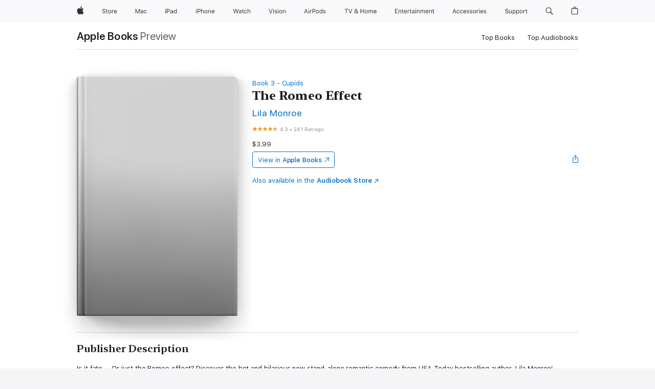

--- FILE ---
content_type: text/html
request_url: https://books.apple.com/us/book/the-romeo-effect/id1447750245?mt=11&app=itunes
body_size: 52177
content:
<!DOCTYPE html><html  dir="ltr" lang="en-US"><head>
    <meta charset="utf-8">
    <meta http-equiv="X-UA-Compatible" content="IE=edge">
    <meta name="viewport" content="width=device-width, initial-scale=1, viewport-fit=cover">
    <meta name="applicable-device" content="pc,mobile">

    <script id="perfkit">window.initialPageRequestTime = +new Date();</script>
    <link rel="preconnect" href="https://amp-api.books.apple.com" crossorigin="">
<link rel="preconnect" href="https://is1-ssl.mzstatic.com" crossorigin="">
<link rel="preconnect" href="https://is2-ssl.mzstatic.com" crossorigin="">
<link rel="preconnect" href="https://is3-ssl.mzstatic.com" crossorigin="">
<link rel="preconnect" href="https://is4-ssl.mzstatic.com" crossorigin="">
<link rel="preconnect" href="https://is5-ssl.mzstatic.com" crossorigin="">
<link rel="preconnect" href="https://xp.apple.com" crossorigin="">
<link rel="preconnect" href="https://js-cdn.music.apple.com" crossorigin="">
<link rel="preconnect" href="https://www.apple.com" crossorigin="">
    
<meta name="web-experience-app/config/environment" content="%7B%22appVersion%22%3A1%2C%22modulePrefix%22%3A%22web-experience-app%22%2C%22environment%22%3A%22production%22%2C%22rootURL%22%3A%22%2F%22%2C%22locationType%22%3A%22history-hash-router-scroll%22%2C%22historySupportMiddleware%22%3Atrue%2C%22EmberENV%22%3A%7B%22FEATURES%22%3A%7B%7D%2C%22EXTEND_PROTOTYPES%22%3A%7B%22Date%22%3Afalse%7D%2C%22_APPLICATION_TEMPLATE_WRAPPER%22%3Afalse%2C%22_DEFAULT_ASYNC_OBSERVERS%22%3Atrue%2C%22_JQUERY_INTEGRATION%22%3Afalse%2C%22_TEMPLATE_ONLY_GLIMMER_COMPONENTS%22%3Atrue%7D%2C%22APP%22%3A%7B%22PROGRESS_BAR_DELAY%22%3A3000%2C%22CLOCK_INTERVAL%22%3A1000%2C%22LOADING_SPINNER_SPY%22%3Atrue%2C%22BREAKPOINTS%22%3A%7B%22large%22%3A%7B%22min%22%3A1069%2C%22content%22%3A980%7D%2C%22medium%22%3A%7B%22min%22%3A735%2C%22max%22%3A1068%2C%22content%22%3A692%7D%2C%22small%22%3A%7B%22min%22%3A320%2C%22max%22%3A734%2C%22content%22%3A280%7D%7D%2C%22buildVariant%22%3A%22books%22%2C%22name%22%3A%22web-experience-app%22%2C%22version%22%3A%222548.0.0%2B0b472053%22%7D%2C%22MEDIA_API%22%3A%7B%22token%22%3A%22eyJhbGciOiJFUzI1NiIsInR5cCI6IkpXVCIsImtpZCI6IkNOM1dVNkVKTzEifQ.eyJpc3MiOiJOVjBTRVdHRlNSIiwiaWF0IjoxNzY0NzIyNzU2LCJleHAiOjE3NzE5ODAzNTYsInJvb3RfaHR0cHNfb3JpZ2luIjpbImFwcGxlLmNvbSJdfQ.Y-cFl9j5HGWR1S_YFqK_Hy1qwk1hW9aBvWtIfb4iDzMDCQO9JcdexCvQGzSRxWYIEXS3JtD3vpWxYDj3puQYsA%22%7D%2C%22i18n%22%3A%7B%22defaultLocale%22%3A%22en-gb%22%2C%22useDevLoc%22%3Afalse%2C%22pathToLocales%22%3A%22dist%2Flocales%22%7D%2C%22MEDIA_ARTWORK%22%3A%7B%22BREAKPOINTS%22%3A%7B%22large%22%3A%7B%22min%22%3A1069%2C%22content%22%3A980%7D%2C%22medium%22%3A%7B%22min%22%3A735%2C%22max%22%3A1068%2C%22content%22%3A692%7D%2C%22small%22%3A%7B%22min%22%3A320%2C%22max%22%3A734%2C%22content%22%3A280%7D%7D%7D%2C%22API%22%3A%7B%22BookHost%22%3A%22https%3A%2F%2Famp-api.books.apple.com%22%2C%22obcMetadataBaseUrl%22%3A%22%2Fapi%2Fbooks-metadata%22%2C%22globalElementsPath%22%3A%22%2Fglobal-elements%22%7D%2C%22fastboot%22%3A%7B%22hostWhitelist%22%3A%5B%7B%7D%5D%7D%2C%22ember-short-number%22%3A%7B%22locales%22%3A%5B%22ar-dz%22%2C%22ar-bh%22%2C%22ar-eg%22%2C%22ar-iq%22%2C%22ar-jo%22%2C%22ar-kw%22%2C%22ar-lb%22%2C%22ar-ly%22%2C%22ar-ma%22%2C%22ar-om%22%2C%22ar-qa%22%2C%22ar-sa%22%2C%22ar-sd%22%2C%22ar-sy%22%2C%22ar-tn%22%2C%22ar-ae%22%2C%22ar-ye%22%2C%22he-il%22%2C%22iw-il%22%2C%22ca-es%22%2C%22cs-cz%22%2C%22da-dk%22%2C%22de-ch%22%2C%22de-de%22%2C%22el-gr%22%2C%22en-au%22%2C%22en-ca%22%2C%22en-gb%22%2C%22en-us%22%2C%22es-419%22%2C%22es-es%22%2C%22es-mx%22%2C%22es-xl%22%2C%22et-ee%22%2C%22fi-fi%22%2C%22fr-ca%22%2C%22fr-fr%22%2C%22hi-in%22%2C%22hr-hr%22%2C%22hu-hu%22%2C%22id-id%22%2C%22is-is%22%2C%22it-it%22%2C%22iw-il%22%2C%22ja-jp%22%2C%22ko-kr%22%2C%22lt-lt%22%2C%22lv-lv%22%2C%22ms-my%22%2C%22nl-nl%22%2C%22no-no%22%2C%22no-nb%22%2C%22nb-no%22%2C%22pl-pl%22%2C%22pt-br%22%2C%22pt-pt%22%2C%22ro-ro%22%2C%22ru-ru%22%2C%22sk-sk%22%2C%22sv-se%22%2C%22th-th%22%2C%22tr-tr%22%2C%22uk-ua%22%2C%22vi-vi%22%2C%22vi-vn%22%2C%22zh-cn%22%2C%22zh-hans%22%2C%22zh-hans-cn%22%2C%22zh-hant%22%2C%22zh-hant-hk%22%2C%22zh-hant-tw%22%2C%22zh-hk%22%2C%22zh-tw%22%2C%22ar%22%2C%22ca%22%2C%22cs%22%2C%22da%22%2C%22de%22%2C%22el%22%2C%22en%22%2C%22es%22%2C%22fi%22%2C%22fr%22%2C%22he%22%2C%22hi%22%2C%22hr%22%2C%22hu%22%2C%22id%22%2C%22is%22%2C%22it%22%2C%22ja%22%2C%22ko%22%2C%22lt%22%2C%22lv%22%2C%22ms%22%2C%22nb%22%2C%22nl%22%2C%22no%22%2C%22pl%22%2C%22pt%22%2C%22ro%22%2C%22ru%22%2C%22sk%22%2C%22sv%22%2C%22th%22%2C%22tr%22%2C%22uk%22%2C%22vi%22%2C%22zh%22%5D%7D%2C%22ember-cli-mirage%22%3A%7B%22enabled%22%3Afalse%2C%22usingProxy%22%3Afalse%2C%22useDefaultPassthroughs%22%3Atrue%7D%2C%22BREAKPOINTS%22%3A%7B%22large%22%3A%7B%22min%22%3A1069%2C%22content%22%3A980%7D%2C%22medium%22%3A%7B%22min%22%3A735%2C%22max%22%3A1068%2C%22content%22%3A692%7D%2C%22small%22%3A%7B%22min%22%3A320%2C%22max%22%3A734%2C%22content%22%3A280%7D%7D%2C%22METRICS%22%3A%7B%22variant%22%3A%22web%22%2C%22baseFields%22%3A%7B%22appName%22%3A%22web-experience-app%22%2C%22constraintProfiles%22%3A%5B%22AMPWeb%22%5D%7D%2C%22clickstream%22%3A%7B%22enabled%22%3Atrue%2C%22topic%22%3A%5B%22xp_amp_web_exp%22%5D%2C%22autoTrackClicks%22%3Atrue%7D%2C%22performance%22%3A%7B%22enabled%22%3Atrue%2C%22topic%22%3A%22xp_amp_bookstore_perf%22%7D%7D%2C%22MEDIA_SHELF%22%3A%7B%22GRID_CONFIG%22%3A%7B%22books-brick-row%22%3A%7B%22small%22%3A1%2C%22medium%22%3A2%2C%22large%22%3A3%7D%2C%22story%22%3A%7B%22small%22%3A1%2C%22medium%22%3A2%2C%22large%22%3A3%7D%2C%22small-brick%22%3A%7B%22small%22%3A1%2C%22medium%22%3A2%2C%22large%22%3A3%7D%2C%22editorial-lockup-large%22%3A%7B%22small%22%3A1%2C%22medium%22%3A2%2C%22large%22%3A2%7D%2C%22editorial-lockup-medium%22%3A%7B%22small%22%3A1%2C%22medium%22%3A2%2C%22large%22%3A3%7D%2C%22large-brick%22%3A%7B%22small%22%3A1%2C%22medium%22%3A1%2C%22large%22%3A2%7D%2C%22lockup-small%22%3A%7B%22small%22%3A1%2C%22medium%22%3A2%2C%22large%22%3A3%7D%2C%22lockup-large%22%3A%7B%22small%22%3A1%2C%22medium%22%3A3%2C%22large%22%3A4%7D%2C%22posters%22%3A%7B%22small%22%3A1%2C%22medium%22%3A1%2C%22large%22%3A2%7D%2C%22breakout-large%22%3A%7B%22small%22%3A1%2C%22medium%22%3A1%2C%22large%22%3A1%7D%7D%2C%22BREAKPOINTS%22%3A%7B%22large%22%3A%7B%22min%22%3A1069%2C%22content%22%3A980%7D%2C%22medium%22%3A%7B%22min%22%3A735%2C%22max%22%3A1068%2C%22content%22%3A692%7D%2C%22small%22%3A%7B%22min%22%3A320%2C%22max%22%3A734%2C%22content%22%3A280%7D%7D%7D%2C%22SASSKIT_GENERATOR%22%3A%7B%22VIEWPORT_CONFIG%22%3A%7B%22BREAKPOINTS%22%3A%7B%22large%22%3A%7B%22min%22%3A1069%2C%22content%22%3A980%7D%2C%22medium%22%3A%7B%22min%22%3A735%2C%22max%22%3A1068%2C%22content%22%3A692%7D%2C%22small%22%3A%7B%22min%22%3A320%2C%22max%22%3A734%2C%22content%22%3A280%7D%7D%7D%7D%2C%22features%22%3A%7B%22BUILD_VARIANT_APPS%22%3Afalse%2C%22BUILD_VARIANT_BOOKS%22%3Atrue%2C%22BUILD_VARIANT_FITNESS%22%3Afalse%2C%22BUILD_VARIANT_PODCASTS%22%3Afalse%2C%22BUILD_VARIANT_ITUNES%22%3Afalse%2C%22TV%22%3Afalse%2C%22PODCASTS%22%3Afalse%2C%22BOOKS%22%3Atrue%2C%22APPS%22%3Afalse%2C%22ARTISTS%22%3Afalse%2C%22DEEPLINK_ROUTE%22%3Afalse%2C%22EMBER_DATA%22%3Afalse%2C%22CHARTS%22%3Atrue%2C%22FITNESS%22%3Afalse%2C%22SHARE_UI%22%3Atrue%2C%22SEPARATE_RTL_STYLESHEET%22%3Atrue%7D%2C%22%40amp%2Fember-ui-global-elements%22%3A%7B%22useFooterWithoutRefundLink%22%3Atrue%7D%2C%22ember-cli-content-security-policy%22%3A%7B%22policy%22%3A%22upgrade-insecure-requests%20%3B%20default-src%20'none'%3B%20img-src%20'self'%20https%3A%2F%2F*.apple.com%20https%3A%2F%2F*.mzstatic.com%20data%3A%3B%20style-src%20'self'%20https%3A%2F%2F*.apple.com%20'unsafe-inline'%3B%20font-src%20'self'%20https%3A%2F%2F*.apple.com%3B%20media-src%20'self'%20https%3A%2F%2F*.apple.com%20blob%3A%3B%20connect-src%20'self'%20https%3A%2F%2F*.apple.com%20https%3A%2F%2F*.mzstatic.com%3B%20script-src%20'self'%20https%3A%2F%2F*.apple.com%20'unsafe-eval'%20'sha256-4ywTGAe4rEpoHt8XkjbkdOWklMJ%2F1Py%2Fx6b3%2FaGbtSQ%3D'%3B%20frame-src%20'self'%20https%3A%2F%2F*.apple.com%20itmss%3A%20itms-appss%3A%20itms-bookss%3A%20itms-itunesus%3A%20itms-messagess%3A%20itms-podcasts%3A%20itms-watchs%3A%20macappstores%3A%20musics%3A%20apple-musics%3A%20podcasts%3A%20videos%3A%3B%22%2C%22reportOnly%22%3Afalse%7D%2C%22exportApplicationGlobal%22%3Afalse%7D">
<!-- EMBER_CLI_FASTBOOT_TITLE --><link rel="stylesheet preload" name="fonts" href="//www.apple.com/wss/fonts?families=SF+Pro,v2|SF+Pro+Icons,v1|SF+Pro+Rounded,v1|New+York+Small,v1|New+York+Medium,v1" as="style"><link rel="stylesheet" type="text/css" href="https://www.apple.com/api-www/global-elements/global-header/v1/assets/globalheader.css" data-global-elements-nav-styles>
<link rel="stylesheet" type="text/css" href="/global-elements/2426.0.0/en_US/ac-global-footer.89780a9d2eedff61551113850a3547ef.css" data-global-elements-footer-styles>
<meta name="ac-gn-search-suggestions-enabled" content="false"/>
<meta name="globalnav-search-suggestions-enabled" content="false"/>
    <title>
      ‎The Romeo Effect by Lila Monroe on Apple Books
    </title>
      <meta name="keywords" content="download, The Romeo Effect, books on iphone, ipad, Mac, Apple Books">

      <meta name="description" content="Is it fate…. Or just the Romeo effect? Discover the hot and hilarious new stand-alone romantic comedy from USA Today bestselling author, Lila Monroe!<br /><br />
Seth Harding is the King of Meet-Cutes. If you get trapped in an elevator with a handsome stranger, or stranded on a moonlit cruise with t…">

<!---->
      <link rel="canonical" href="https://books.apple.com/us/book/the-romeo-effect/id1447750245">

      <link rel="icon" sizes="48x48" href="https://books.apple.com/assets/images/favicon/favicon-books-48-a8eb8171a8d912ed29d99e7a134953d3.png" type="image/png">

<!---->
<!---->
      <meta name="apple:content_id" content="1447750245">

<!---->
      <script name="schema:book" type="application/ld+json">
        {"@context":"http://schema.org","@type":"Book","additionalType":"Product","author":"Lila Monroe","bookFormat":"EBook","datePublished":"2020-01-28T00:00:00.000Z","description":"Is it fate…. Or just the Romeo effect? Discover the hot and hilarious new stand-alone romantic comedy from USA Today bestselling author, Lila Monroe!&lt;br /&gt;&lt;br /&gt;\nSeth Harding is the King of Meet-Cutes. If you get trapped in an elevator with a handsome stranger, or stranded on a moonlit cruise with t…","genre":["Contemporary Romance","Books","Romance"],"image":"https://is1-ssl.mzstatic.com/image/thumb/Publication113/v4/4a/fe/37/4afe37f2-d7e3-723c-8978-fcf0c28a93a3/The-Romeo-Effect-Kobo.jpg/1200x630wz.png","inLanguage":"en-US","name":"The Romeo Effect","numberOfPages":255,"publisher":"Lila Monroe Books","thumbnailUrl":["https://is1-ssl.mzstatic.com/image/thumb/Publication113/v4/4a/fe/37/4afe37f2-d7e3-723c-8978-fcf0c28a93a3/The-Romeo-Effect-Kobo.jpg/1200x675wz.jpg","https://is1-ssl.mzstatic.com/image/thumb/Publication113/v4/4a/fe/37/4afe37f2-d7e3-723c-8978-fcf0c28a93a3/The-Romeo-Effect-Kobo.jpg/1200x900wz.jpg","https://is1-ssl.mzstatic.com/image/thumb/Publication113/v4/4a/fe/37/4afe37f2-d7e3-723c-8978-fcf0c28a93a3/The-Romeo-Effect-Kobo.jpg/1200x1200wz.jpg"],"isPartof":{"@type":"BookSeries","name":"Cupids"},"offers":{"@type":"Offer","price":3.99,"priceCurrency":"USD","hasMerchantReturnPolicy":{"@type":"MerchantReturnPolicy","returnPolicyCategory":"https://schema.org/MerchantReturnNotPermitted","merchantReturnDays":0}},"aggregateRating":{"@type":"AggregateRating","ratingValue":4.3,"reviewCount":241},"review":[{"@type":"Review","author":"MWoleny","name":"Amusing and Entertaining","reviewBody":"Ms. Monroe is a must click author for me and The Romeo Effect didn't disappoint.  It is an amusing and entertaining easy to read story full of off the charts heat and belly laughing conversations.  The characters start off as adversarial and eventually blossom into something more. This page-turning story is a must-read.","reviewRating":{"@type":"Rating","ratingValue":4},"datePublished":"2020-01-30T11:57:33.000Z"},{"@type":"Review","author":"smbmpb","name":"Didn’t disappoint","reviewBody":"Yet again I love how’s she weaves the man characters from the first 2 books into this book, but introduces a new character with a new love story. I can’t what to see what happens in Book 4 and how these characters continue to develop.","reviewRating":{"@type":"Rating","ratingValue":5},"datePublished":"2020-05-03T00:00:34.000Z"},{"@type":"Review","author":"LisaHines711","name":"Review: Cupids 3: The Romeo Effect","reviewBody":"The Romeo Effect by Lila Monroe is the third book in her latest series, Cupids . This is the story of April, the florist, and Seth, the \"Meet-Cute\" Romeo. Told in dual POV, well-paced and well-written. This story is funny, sexy, has just enough angst to keep it a little dramatic but happily ever after abounds for these two, despite Seth's machinations.\n\nI absolutely adore Lila Monroe's writing and this was just another example of why. Funny and romantic, cute and whimsical, with just enough drama and sex to thicken the plot, and a wonderful HEA and great secondary characters that you can't wait to hear their romance stories either. Enjoy!","reviewRating":{"@type":"Rating","ratingValue":5},"datePublished":"2020-01-28T18:05:31.000Z"},{"@type":"Review","author":"Susanmcqusie","name":"Funny, Sweet Story","reviewBody":"What a delightful read! This is the third book in the Cupid series. Seth is a professional “Cupid,” he sets up “meet-cutes” to help his clients meet their crushes. Seth is batting 1000, until his client, Pediatric Dr. James, wants to meet florist April. Problem is, April doesn’t have sparks with the Doctor, but has major sparks with Seth. This is a funny, sweet story with really likable characters. I received an ARC of this book from the author for my honest review.","reviewRating":{"@type":"Rating","ratingValue":5},"datePublished":"2020-01-28T15:29:12.000Z"},{"@type":"Review","author":"Bibliophile Chloe","name":"Love this series","reviewBody":"As always, Ms. Monroe brings the laughs, the heat and the heart to another brilliant rom-com!\n\nThis is April and Seth's story and what a fun story it is!\n\nApril is loving her life as a flower shop owner, her fantastic girlfriends and her freshly moved in cousin. The only thing that isn't sunshine and roses is her love life, but a bit of a dry spell isn't gonna keep her down.  In fact, when she meets Seth in her shop for the first time, she is thinking that her dry spell may be over.\n\nSeth, now his job of setting up \"meet-cutes\" at first sounds like a fun job. But I admire how Ms. Monroe took the fun and cute aspect of his job and also showed the not so fun, kinda shady and stalkery part of it too.  In fact, once he realizes that the client that hired him to get April isn't all he's cracked up to be, Seth realizes this too.\n\nThis story is a page-turner, I was lovely to see past characters in this series make appearances.  It doesn't take away from the main storyline, it justs add more to it!\n\nI cannot wait to read the last story in this series! Katie's story is gonna be an epic finish to a fantastic series!","reviewRating":{"@type":"Rating","ratingValue":5},"datePublished":"2020-01-28T13:09:27.000Z"},{"@type":"Review","author":"Rinsky13","name":"Creative adorable fun!! ❤️","reviewBody":"This was not only a lot of fun, but educational lol. I had not heard of “meet-cutes” until reading this. And I gotta say, I quite enjoyed Seth’s creative mind and his knack for getting people together. With the exception of April, who is quite her own person and questions everything she sees &amp; he says when she gets caught up in one of his meet-cutes. But in the end, that works out perfectly, because I totally loved these two together. Seth is such a handsome, soft romantic at heart, and April, who is such a loving &amp; sweet beauty, brings it out of him even more. I truly loved them!! 😍😍😍 Can’t wait for the next one!","reviewRating":{"@type":"Rating","ratingValue":5},"datePublished":"2020-01-28T10:37:31.000Z"}]}
      </script>

        <meta property="al:ios:app_store_id" content="364709193">
        <meta property="al:ios:app_name" content="Apple Books">

        <meta property="og:title" content="‎The Romeo Effect">
        <meta property="og:description" content="‎Romance · 2020">
        <meta property="og:site_name" content="Apple Books">
        <meta property="og:url" content="https://books.apple.com/us/book/the-romeo-effect/id1447750245">
        <meta property="og:image" content="https://is1-ssl.mzstatic.com/image/thumb/Publication113/v4/4a/fe/37/4afe37f2-d7e3-723c-8978-fcf0c28a93a3/The-Romeo-Effect-Kobo.jpg/1200x630wz.png">
        <meta property="og:image:alt" content="The Romeo Effect by Lila Monroe on Apple Books">
        <meta property="og:image:type" content="image/png">
        <meta property="og:image:width" content="1200">
        <meta property="og:image:height" content="630">
        <meta property="og:image:secure_url" content="https://is1-ssl.mzstatic.com/image/thumb/Publication113/v4/4a/fe/37/4afe37f2-d7e3-723c-8978-fcf0c28a93a3/The-Romeo-Effect-Kobo.jpg/1200x630wz.png">
        <meta property="og:type" content="book">
        <meta property="og:locale" content="en_US">

        <meta name="twitter:title" content="‎The Romeo Effect">
        <meta name="twitter:description" content="‎Romance · 2020">
        <meta name="twitter:site" content="@AppleBooks">
        <meta name="twitter:card" content="summary_large_image">
        <meta name="twitter:image" content="https://is1-ssl.mzstatic.com/image/thumb/Publication113/v4/4a/fe/37/4afe37f2-d7e3-723c-8978-fcf0c28a93a3/The-Romeo-Effect-Kobo.jpg/1200x600wz.png">
        <meta name="twitter:image:alt" content="The Romeo Effect by Lila Monroe on Apple Books">

<!---->
    <meta name="version" content="2548.0.0">
    <!-- @@HEAD@@ -->
    <script src="https://js-cdn.music.apple.com/musickit/v2/amp/musickit.js?t=1764722790239"></script>

    <link integrity="" rel="stylesheet" href="/assets/web-experience-app-real-f1ca40148188f63f7dd2cd7d4d6d7e05.css" data-rtl="/assets/web-experience-rtl-app-dc89d135bf4a79beed79bacafc906bdf.css">

    
  </head>
  <body class="no-js no-touch globalnav-scrim">
    <script type="x/boundary" id="fastboot-body-start"></script><div id="globalheader"><aside id="globalmessage-segment" lang="en-US" dir="ltr" class="globalmessage-segment"><ul data-strings="{&quot;view&quot;:&quot;{%STOREFRONT%} Store Home&quot;,&quot;segments&quot;:{&quot;smb&quot;:&quot;Business Store Home&quot;,&quot;eduInd&quot;:&quot;Education Store Home&quot;,&quot;other&quot;:&quot;Store Home&quot;},&quot;exit&quot;:&quot;Exit&quot;}" class="globalmessage-segment-content"></ul></aside><nav id="globalnav" lang="en-US" dir="ltr" aria-label="Global" data-analytics-element-engagement-start="globalnav:onFlyoutOpen" data-analytics-element-engagement-end="globalnav:onFlyoutClose" data-store-api="https://www.apple.com/[storefront]/shop/bag/status" data-analytics-activitymap-region-id="global nav" data-analytics-region="global nav" class="globalnav no-js   "><div class="globalnav-content"><div class="globalnav-item globalnav-menuback"><button aria-label="Main menu" class="globalnav-menuback-button"><span class="globalnav-chevron-icon"><svg height="48" viewbox="0 0 9 48" width="9" xmlns="http://www.w3.org/2000/svg"><path d="m1.5618 24.0621 6.5581-6.4238c.2368-.2319.2407-.6118.0088-.8486-.2324-.2373-.6123-.2407-.8486-.0088l-7 6.8569c-.1157.1138-.1807.2695-.1802.4316.001.1621.0674.3174.1846.4297l7 6.7241c.1162.1118.2661.1675.4155.1675.1577 0 .3149-.062.4326-.1846.2295-.2388.2222-.6187-.0171-.8481z"/></svg></span></button></div><ul id="globalnav-list" class="globalnav-list"><li data-analytics-element-engagement="globalnav hover - apple" class="
				globalnav-item
				globalnav-item-apple
				
				
			"><a href="https://www.apple.com/" data-globalnav-item-name="apple" data-analytics-title="apple home" aria-label="Apple" class="globalnav-link globalnav-link-apple"><span class="globalnav-image-regular globalnav-link-image"><svg height="44" viewbox="0 0 14 44" width="14" xmlns="http://www.w3.org/2000/svg"><path d="m13.0729 17.6825a3.61 3.61 0 0 0 -1.7248 3.0365 3.5132 3.5132 0 0 0 2.1379 3.2223 8.394 8.394 0 0 1 -1.0948 2.2618c-.6816.9812-1.3943 1.9623-2.4787 1.9623s-1.3633-.63-2.613-.63c-1.2187 0-1.6525.6507-2.644.6507s-1.6834-.9089-2.4787-2.0243a9.7842 9.7842 0 0 1 -1.6628-5.2776c0-3.0984 2.014-4.7405 3.9969-4.7405 1.0535 0 1.9314.6919 2.5924.6919.63 0 1.6112-.7333 2.8092-.7333a3.7579 3.7579 0 0 1 3.1604 1.5802zm-3.7284-2.8918a3.5615 3.5615 0 0 0 .8469-2.22 1.5353 1.5353 0 0 0 -.031-.32 3.5686 3.5686 0 0 0 -2.3445 1.2084 3.4629 3.4629 0 0 0 -.8779 2.1585 1.419 1.419 0 0 0 .031.2892 1.19 1.19 0 0 0 .2169.0207 3.0935 3.0935 0 0 0 2.1586-1.1368z"/></svg></span><span class="globalnav-image-compact globalnav-link-image"><svg height="48" viewbox="0 0 17 48" width="17" xmlns="http://www.w3.org/2000/svg"><path d="m15.5752 19.0792a4.2055 4.2055 0 0 0 -2.01 3.5376 4.0931 4.0931 0 0 0 2.4908 3.7542 9.7779 9.7779 0 0 1 -1.2755 2.6351c-.7941 1.1431-1.6244 2.2862-2.8878 2.2862s-1.5883-.734-3.0443-.734c-1.42 0-1.9252.7581-3.08.7581s-1.9611-1.0589-2.8876-2.3584a11.3987 11.3987 0 0 1 -1.9373-6.1487c0-3.61 2.3464-5.523 4.6566-5.523 1.2274 0 2.25.8062 3.02.8062.734 0 1.8771-.8543 3.2729-.8543a4.3778 4.3778 0 0 1 3.6822 1.841zm-6.8586-2.0456a1.3865 1.3865 0 0 1 -.2527-.024 1.6557 1.6557 0 0 1 -.0361-.337 4.0341 4.0341 0 0 1 1.0228-2.5148 4.1571 4.1571 0 0 1 2.7314-1.4078 1.7815 1.7815 0 0 1 .0361.373 4.1487 4.1487 0 0 1 -.9867 2.587 3.6039 3.6039 0 0 1 -2.5148 1.3236z"/></svg></span><span class="globalnav-link-text">Apple</span></a></li><li data-topnav-flyout-item="menu" data-topnav-flyout-label="Menu" role="none" class="globalnav-item globalnav-menu"><div data-topnav-flyout="menu" class="globalnav-flyout"><div class="globalnav-menu-list"><div data-analytics-element-engagement="globalnav hover - store" class="
				globalnav-item
				globalnav-item-store
				globalnav-item-menu
				
			"><ul role="none" class="globalnav-submenu-trigger-group"><li class="globalnav-submenu-trigger-item"><a href="https://www.apple.com/us/shop/goto/store" data-globalnav-item-name="store" data-topnav-flyout-trigger-compact data-analytics-title="store" data-analytics-element-engagement="hover - store" aria-label="Store" class="globalnav-link globalnav-submenu-trigger-link globalnav-link-store"><span class="globalnav-link-text-container"><span class="globalnav-image-regular globalnav-link-image"><svg height="44" viewbox="0 0 30 44" width="30" xmlns="http://www.w3.org/2000/svg"><path d="m26.5679 20.4629c1.002 0 1.67.738 1.693 1.857h-3.48c.076-1.119.779-1.857 1.787-1.857zm2.754 2.672v-.387c0-1.963-1.037-3.176-2.742-3.176-1.735 0-2.848 1.289-2.848 3.276 0 1.998 1.096 3.263 2.848 3.263 1.383 0 2.367-.668 2.66-1.746h-1.008c-.264.557-.814.856-1.629.856-1.072 0-1.769-.791-1.822-2.039v-.047zm-9.547-3.451h.96v.937h.094c.188-.615.914-1.049 1.752-1.049.164 0 .375.012.504.03v1.007c-.082-.023-.445-.058-.644-.058-.961 0-1.659 1.098-1.659 1.535v3.914h-1.007zm-4.27 5.519c-1.195 0-1.869-.867-1.869-2.361 0-1.5.674-2.361 1.869-2.361 1.196 0 1.87.861 1.87 2.361 0 1.494-.674 2.361-1.87 2.361zm0-5.631c-1.798 0-2.912 1.237-2.912 3.27 0 2.027 1.114 3.269 2.912 3.269 1.799 0 2.913-1.242 2.913-3.269 0-2.033-1.114-3.27-2.913-3.27zm-5.478-1.475v1.635h1.407v.843h-1.407v3.575c0 .744.282 1.06.938 1.06.182 0 .281-.006.469-.023v.849c-.199.035-.393.059-.592.059-1.301 0-1.822-.481-1.822-1.688v-3.832h-1.02v-.843h1.02v-1.635zm-8.103 5.694c.129.885.973 1.447 2.174 1.447 1.137 0 1.975-.615 1.975-1.453 0-.72-.527-1.177-1.693-1.47l-1.084-.282c-1.53-.386-2.192-1.078-2.192-2.279 0-1.436 1.201-2.408 2.988-2.408 1.635 0 2.854.972 2.942 2.338h-1.061c-.146-.867-.861-1.383-1.916-1.383-1.125 0-1.869.562-1.869 1.418 0 .662.463 1.043 1.629 1.342l.885.234c1.752.439 2.455 1.119 2.455 2.361 0 1.553-1.225 2.543-3.158 2.543-1.793 0-3.03-.949-3.141-2.408z"/></svg></span><span class="globalnav-link-text">Store</span></span></a></li></ul></div><div data-analytics-element-engagement="globalnav hover - mac" class="
				globalnav-item
				globalnav-item-mac
				globalnav-item-menu
				
			"><ul role="none" class="globalnav-submenu-trigger-group"><li class="globalnav-submenu-trigger-item"><a href="https://www.apple.com/mac/" data-globalnav-item-name="mac" data-topnav-flyout-trigger-compact data-analytics-title="mac" data-analytics-element-engagement="hover - mac" aria-label="Mac" class="globalnav-link globalnav-submenu-trigger-link globalnav-link-mac"><span class="globalnav-link-text-container"><span class="globalnav-image-regular globalnav-link-image"><svg height="44" viewbox="0 0 23 44" width="23" xmlns="http://www.w3.org/2000/svg"><path d="m8.1558 25.9987v-6.457h-.0703l-2.666 6.457h-.8907l-2.666-6.457h-.0703v6.457h-.9844v-8.4551h1.2246l2.8945 7.0547h.0938l2.8945-7.0547h1.2246v8.4551zm2.5166-1.7696c0-1.1309.832-1.7812 2.3027-1.8691l1.8223-.1113v-.5742c0-.7793-.4863-1.207-1.4297-1.207-.7559 0-1.2832.2871-1.4238.7852h-1.0195c.1348-1.0137 1.1309-1.6816 2.4785-1.6816 1.541 0 2.4023.791 2.4023 2.1035v4.3242h-.9609v-.9318h-.0938c-.4102.6738-1.1016 1.043-1.9453 1.043-1.2246 0-2.1328-.7266-2.1328-1.8809zm4.125-.5859v-.5801l-1.6992.1113c-.9609.0645-1.3828.3984-1.3828 1.0312 0 .6445.5449 1.0195 1.2773 1.0195 1.0371.0001 1.8047-.6796 1.8047-1.5819zm6.958-2.0273c-.1641-.627-.7207-1.1367-1.6289-1.1367-1.1367 0-1.8516.9082-1.8516 2.3379 0 1.459.7266 2.3848 1.8516 2.3848.8496 0 1.4414-.3926 1.6289-1.1074h1.0195c-.1816 1.1602-1.125 2.0156-2.6426 2.0156-1.7695 0-2.9004-1.2832-2.9004-3.293 0-1.9688 1.125-3.2461 2.8945-3.2461 1.5352 0 2.4727.9199 2.6484 2.0449z"/></svg></span><span class="globalnav-link-text">Mac</span></span></a></li></ul></div><div data-analytics-element-engagement="globalnav hover - ipad" class="
				globalnav-item
				globalnav-item-ipad
				globalnav-item-menu
				
			"><ul role="none" class="globalnav-submenu-trigger-group"><li class="globalnav-submenu-trigger-item"><a href="https://www.apple.com/ipad/" data-globalnav-item-name="ipad" data-topnav-flyout-trigger-compact data-analytics-title="ipad" data-analytics-element-engagement="hover - ipad" aria-label="iPad" class="globalnav-link globalnav-submenu-trigger-link globalnav-link-ipad"><span class="globalnav-link-text-container"><span class="globalnav-image-regular globalnav-link-image"><svg height="44" viewbox="0 0 24 44" width="24" xmlns="http://www.w3.org/2000/svg"><path d="m14.9575 23.7002c0 .902-.768 1.582-1.805 1.582-.732 0-1.277-.375-1.277-1.02 0-.632.422-.966 1.383-1.031l1.699-.111zm-1.395-4.072c-1.347 0-2.343.668-2.478 1.681h1.019c.141-.498.668-.785 1.424-.785.944 0 1.43.428 1.43 1.207v.574l-1.822.112c-1.471.088-2.303.738-2.303 1.869 0 1.154.908 1.881 2.133 1.881.844 0 1.535-.369 1.945-1.043h.094v.931h.961v-4.324c0-1.312-.862-2.103-2.403-2.103zm6.769 5.575c-1.155 0-1.846-.885-1.846-2.361 0-1.471.697-2.362 1.846-2.362 1.142 0 1.857.914 1.857 2.362 0 1.459-.709 2.361-1.857 2.361zm1.834-8.027v3.503h-.088c-.358-.691-1.102-1.107-1.981-1.107-1.605 0-2.654 1.289-2.654 3.27 0 1.986 1.037 3.269 2.654 3.269.873 0 1.623-.416 2.022-1.119h.093v1.008h.961v-8.824zm-15.394 4.869h-1.863v-3.563h1.863c1.225 0 1.899.639 1.899 1.799 0 1.119-.697 1.764-1.899 1.764zm.276-4.5h-3.194v8.455h1.055v-3.018h2.127c1.588 0 2.719-1.119 2.719-2.701 0-1.611-1.108-2.736-2.707-2.736zm-6.064 8.454h1.008v-6.316h-1.008zm-.199-8.237c0-.387.316-.704.703-.704s.703.317.703.704c0 .386-.316.703-.703.703s-.703-.317-.703-.703z"/></svg></span><span class="globalnav-link-text">iPad</span></span></a></li></ul></div><div data-analytics-element-engagement="globalnav hover - iphone" class="
				globalnav-item
				globalnav-item-iphone
				globalnav-item-menu
				
			"><ul role="none" class="globalnav-submenu-trigger-group"><li class="globalnav-submenu-trigger-item"><a href="https://www.apple.com/iphone/" data-globalnav-item-name="iphone" data-topnav-flyout-trigger-compact data-analytics-title="iphone" data-analytics-element-engagement="hover - iphone" aria-label="iPhone" class="globalnav-link globalnav-submenu-trigger-link globalnav-link-iphone"><span class="globalnav-link-text-container"><span class="globalnav-image-regular globalnav-link-image"><svg height="44" viewbox="0 0 38 44" width="38" xmlns="http://www.w3.org/2000/svg"><path d="m32.7129 22.3203h3.48c-.023-1.119-.691-1.857-1.693-1.857-1.008 0-1.711.738-1.787 1.857zm4.459 2.045c-.293 1.078-1.277 1.746-2.66 1.746-1.752 0-2.848-1.266-2.848-3.264 0-1.986 1.113-3.275 2.848-3.275 1.705 0 2.742 1.213 2.742 3.176v.386h-4.541v.047c.053 1.248.75 2.039 1.822 2.039.815 0 1.366-.298 1.629-.855zm-12.282-4.682h.961v.996h.094c.316-.697.932-1.107 1.898-1.107 1.418 0 2.209.838 2.209 2.338v4.09h-1.007v-3.844c0-1.137-.481-1.676-1.489-1.676s-1.658.674-1.658 1.781v3.739h-1.008zm-2.499 3.158c0-1.5-.674-2.361-1.869-2.361-1.196 0-1.87.861-1.87 2.361 0 1.495.674 2.362 1.87 2.362 1.195 0 1.869-.867 1.869-2.362zm-4.782 0c0-2.033 1.114-3.269 2.913-3.269 1.798 0 2.912 1.236 2.912 3.269 0 2.028-1.114 3.27-2.912 3.27-1.799 0-2.913-1.242-2.913-3.27zm-6.636-5.666h1.008v3.504h.093c.317-.697.979-1.107 1.946-1.107 1.336 0 2.179.855 2.179 2.338v4.09h-1.007v-3.844c0-1.119-.504-1.676-1.459-1.676-1.131 0-1.752.715-1.752 1.781v3.739h-1.008zm-6.015 4.87h1.863c1.202 0 1.899-.645 1.899-1.764 0-1.16-.674-1.799-1.899-1.799h-1.863zm2.139-4.5c1.599 0 2.707 1.125 2.707 2.736 0 1.582-1.131 2.701-2.719 2.701h-2.127v3.018h-1.055v-8.455zm-6.114 8.454h1.008v-6.316h-1.008zm-.2-8.238c0-.386.317-.703.703-.703.387 0 .704.317.704.703 0 .387-.317.704-.704.704-.386 0-.703-.317-.703-.704z"/></svg></span><span class="globalnav-link-text">iPhone</span></span></a></li></ul></div><div data-analytics-element-engagement="globalnav hover - watch" class="
				globalnav-item
				globalnav-item-watch
				globalnav-item-menu
				
			"><ul role="none" class="globalnav-submenu-trigger-group"><li class="globalnav-submenu-trigger-item"><a href="https://www.apple.com/watch/" data-globalnav-item-name="watch" data-topnav-flyout-trigger-compact data-analytics-title="watch" data-analytics-element-engagement="hover - watch" aria-label="Watch" class="globalnav-link globalnav-submenu-trigger-link globalnav-link-watch"><span class="globalnav-link-text-container"><span class="globalnav-image-regular globalnav-link-image"><svg height="44" viewbox="0 0 35 44" width="35" xmlns="http://www.w3.org/2000/svg"><path d="m28.9819 17.1758h1.008v3.504h.094c.316-.697.978-1.108 1.945-1.108 1.336 0 2.18.856 2.18 2.338v4.09h-1.008v-3.844c0-1.119-.504-1.675-1.459-1.675-1.131 0-1.752.715-1.752 1.781v3.738h-1.008zm-2.42 4.441c-.164-.627-.721-1.136-1.629-1.136-1.137 0-1.852.908-1.852 2.338 0 1.459.727 2.384 1.852 2.384.849 0 1.441-.392 1.629-1.107h1.019c-.182 1.16-1.125 2.016-2.642 2.016-1.77 0-2.901-1.284-2.901-3.293 0-1.969 1.125-3.247 2.895-3.247 1.535 0 2.472.92 2.648 2.045zm-6.533-3.568v1.635h1.407v.844h-1.407v3.574c0 .744.282 1.06.938 1.06.182 0 .281-.006.469-.023v.85c-.2.035-.393.058-.592.058-1.301 0-1.822-.48-1.822-1.687v-3.832h-1.02v-.844h1.02v-1.635zm-4.2 5.596v-.58l-1.699.111c-.961.064-1.383.398-1.383 1.031 0 .645.545 1.02 1.277 1.02 1.038 0 1.805-.68 1.805-1.582zm-4.125.586c0-1.131.832-1.782 2.303-1.869l1.822-.112v-.574c0-.779-.486-1.207-1.43-1.207-.755 0-1.283.287-1.423.785h-1.02c.135-1.014 1.131-1.682 2.479-1.682 1.541 0 2.402.792 2.402 2.104v4.324h-.961v-.931h-.094c-.41.673-1.101 1.043-1.945 1.043-1.225 0-2.133-.727-2.133-1.881zm-7.684 1.769h-.996l-2.303-8.455h1.101l1.682 6.873h.07l1.893-6.873h1.066l1.893 6.873h.07l1.682-6.873h1.101l-2.302 8.455h-.996l-1.946-6.674h-.07z"/></svg></span><span class="globalnav-link-text">Watch</span></span></a></li></ul></div><div data-analytics-element-engagement="globalnav hover - vision" class="
				globalnav-item
				globalnav-item-vision
				globalnav-item-menu
				
			"><ul role="none" class="globalnav-submenu-trigger-group"><li class="globalnav-submenu-trigger-item"><a href="https://www.apple.com/apple-vision-pro/" data-globalnav-item-name="vision" data-topnav-flyout-trigger-compact data-analytics-title="vision" data-analytics-element-engagement="hover - vision" aria-label="Vision" class="globalnav-link globalnav-submenu-trigger-link globalnav-link-vision"><span class="globalnav-link-text-container"><span class="globalnav-image-regular globalnav-link-image"><svg xmlns="http://www.w3.org/2000/svg" width="34" height="44" viewbox="0 0 34 44"><g id="en-US_globalnav_links_vision_image_large"><rect id="box_" width="34" height="44" fill="none"/><path id="art_" d="m.4043,17.5449h1.1074l2.4844,7.0898h.0938l2.4844-7.0898h1.1074l-3.1172,8.4551h-1.043L.4043,17.5449Zm8.3467.2168c0-.3867.3164-.7031.7031-.7031s.7031.3164.7031.7031-.3164.7031-.7031.7031-.7031-.3164-.7031-.7031Zm.1875,1.9219h1.0195v6.3164h-1.0195v-6.3164Zm2.499,4.7051h1.043c.1699.5273.6738.873,1.4824.873.8496,0,1.4531-.4043,1.4531-.9785v-.0117c0-.4277-.3223-.7266-1.1016-.9141l-.9785-.2344c-1.1836-.2812-1.7168-.7969-1.7168-1.7051v-.0059c0-1.0488,1.0078-1.8398,2.3496-1.8398,1.3242,0,2.2441.6621,2.3848,1.6934h-1.002c-.1348-.498-.627-.8438-1.3887-.8438-.75,0-1.3008.3867-1.3008.9434v.0117c0,.4277.3164.6973,1.0605.8789l.9727.2344c1.1895.2871,1.7637.8027,1.7637,1.7051v.0117c0,1.125-1.0957,1.9043-2.5312,1.9043-1.4062,0-2.373-.6797-2.4902-1.7227Zm6.3203-6.627c0-.3867.3164-.7031.7031-.7031s.7031.3164.7031.7031-.3164.7031-.7031.7031-.7031-.3164-.7031-.7031Zm.1875,1.9219h1.0195v6.3164h-1.0195v-6.3164Zm2.5049,3.1641v-.0117c0-2.0273,1.1133-3.2637,2.9121-3.2637s2.9121,1.2363,2.9121,3.2637v.0117c0,2.0215-1.1133,3.2637-2.9121,3.2637s-2.9121-1.2422-2.9121-3.2637Zm4.7812,0v-.0117c0-1.4941-.6738-2.3613-1.8691-2.3613s-1.8691.8672-1.8691,2.3613v.0117c0,1.4883.6738,2.3613,1.8691,2.3613s1.8691-.873,1.8691-2.3613Zm2.5049-3.1641h1.0195v.9492h.0938c.3164-.668.9082-1.0605,1.8398-1.0605,1.418,0,2.209.8379,2.209,2.3379v4.0898h-1.0195v-3.8438c0-1.1367-.4688-1.6816-1.4766-1.6816s-1.6465.6797-1.6465,1.7871v3.7383h-1.0195v-6.3164Z"/></g></svg></span><span class="globalnav-link-text">Vision</span></span></a></li></ul></div><div data-analytics-element-engagement="globalnav hover - airpods" class="
				globalnav-item
				globalnav-item-airpods
				globalnav-item-menu
				
			"><ul role="none" class="globalnav-submenu-trigger-group"><li class="globalnav-submenu-trigger-item"><a href="https://www.apple.com/airpods/" data-globalnav-item-name="airpods" data-topnav-flyout-trigger-compact data-analytics-title="airpods" data-analytics-element-engagement="hover - airpods" aria-label="AirPods" class="globalnav-link globalnav-submenu-trigger-link globalnav-link-airpods"><span class="globalnav-link-text-container"><span class="globalnav-image-regular globalnav-link-image"><svg height="44" viewbox="0 0 43 44" width="43" xmlns="http://www.w3.org/2000/svg"><path d="m11.7153 19.6836h.961v.937h.094c.187-.615.914-1.048 1.752-1.048.164 0 .375.011.504.029v1.008c-.082-.024-.446-.059-.645-.059-.961 0-1.658.645-1.658 1.535v3.914h-1.008zm28.135-.111c1.324 0 2.244.656 2.379 1.693h-.996c-.135-.504-.627-.838-1.389-.838-.75 0-1.336.381-1.336.943 0 .434.352.704 1.096.885l.973.235c1.189.287 1.763.802 1.763 1.711 0 1.13-1.095 1.91-2.531 1.91-1.406 0-2.373-.674-2.484-1.723h1.037c.17.533.674.873 1.482.873.85 0 1.459-.404 1.459-.984 0-.434-.328-.727-1.002-.891l-1.084-.264c-1.183-.287-1.722-.796-1.722-1.71 0-1.049 1.013-1.84 2.355-1.84zm-6.665 5.631c-1.155 0-1.846-.885-1.846-2.362 0-1.471.697-2.361 1.846-2.361 1.142 0 1.857.914 1.857 2.361 0 1.459-.709 2.362-1.857 2.362zm1.834-8.028v3.504h-.088c-.358-.691-1.102-1.107-1.981-1.107-1.605 0-2.654 1.289-2.654 3.269 0 1.987 1.037 3.27 2.654 3.27.873 0 1.623-.416 2.022-1.119h.094v1.007h.961v-8.824zm-9.001 8.028c-1.195 0-1.869-.868-1.869-2.362 0-1.5.674-2.361 1.869-2.361 1.196 0 1.869.861 1.869 2.361 0 1.494-.673 2.362-1.869 2.362zm0-5.631c-1.799 0-2.912 1.236-2.912 3.269 0 2.028 1.113 3.27 2.912 3.27s2.912-1.242 2.912-3.27c0-2.033-1.113-3.269-2.912-3.269zm-17.071 6.427h1.008v-6.316h-1.008zm-.199-8.238c0-.387.317-.703.703-.703.387 0 .703.316.703.703s-.316.703-.703.703c-.386 0-.703-.316-.703-.703zm-6.137 4.922 1.324-3.773h.093l1.325 3.773zm1.892-5.139h-1.043l-3.117 8.455h1.107l.85-2.42h3.363l.85 2.42h1.107zm14.868 4.5h-1.864v-3.562h1.864c1.224 0 1.898.639 1.898 1.799 0 1.119-.697 1.763-1.898 1.763zm.275-4.5h-3.193v8.455h1.054v-3.017h2.127c1.588 0 2.719-1.119 2.719-2.701 0-1.612-1.107-2.737-2.707-2.737z"/></svg></span><span class="globalnav-link-text">AirPods</span></span></a></li></ul></div><div data-analytics-element-engagement="globalnav hover - tv-home" class="
				globalnav-item
				globalnav-item-tv-home
				globalnav-item-menu
				
			"><ul role="none" class="globalnav-submenu-trigger-group"><li class="globalnav-submenu-trigger-item"><a href="https://www.apple.com/tv-home/" data-globalnav-item-name="tv-home" data-topnav-flyout-trigger-compact data-analytics-title="tv &amp; home" data-analytics-element-engagement="hover - tv &amp; home" aria-label="TV and Home" class="globalnav-link globalnav-submenu-trigger-link globalnav-link-tv-home"><span class="globalnav-link-text-container"><span class="globalnav-image-regular globalnav-link-image"><svg height="44" viewbox="0 0 65 44" width="65" xmlns="http://www.w3.org/2000/svg"><path d="m4.3755 26v-7.5059h-2.7246v-.9492h6.5039v.9492h-2.7246v7.5059zm7.7314 0-3.1172-8.4551h1.1074l2.4844 7.0898h.0938l2.4844-7.0898h1.1074l-3.1172 8.4551zm13.981-.8438c-.7207.6328-1.7109 1.002-2.7363 1.002-1.6816 0-2.8594-.9961-2.8594-2.4141 0-1.002.5449-1.7637 1.6758-2.3613.0762-.0352.2344-.1172.3281-.1641-.7793-.8203-1.0605-1.3652-1.0605-1.9805 0-1.084.9199-1.8926 2.1562-1.8926 1.248 0 2.1562.7969 2.1562 1.9043 0 .8672-.5215 1.5-1.8281 2.1855l2.1152 2.2734c.2637-.5273.3984-1.2188.3984-2.2734v-.1465h.9844v.1523c0 1.3125-.2344 2.2676-.6973 2.9824l1.4708 1.5764h-1.3242zm-4.541-1.4824c0 .9492.7676 1.5938 1.8984 1.5938.7676 0 1.5586-.3047 2.0215-.791l-2.3906-2.6133c-.0645.0234-.2168.0996-.2988.1406-.8145.4219-1.2305 1.0078-1.2305 1.6699zm3.2109-4.3886c0-.6562-.4746-1.1016-1.1602-1.1016-.6738 0-1.1543.457-1.1543 1.1133 0 .4688.2402.8789.9082 1.541 1.0313-.5274 1.4063-.9492 1.4063-1.5527zm13.5176 6.7148v-3.8496h-4.6406v3.8496h-1.0547v-8.4551h1.0547v3.6562h4.6406v-3.6562h1.0547v8.4551zm2.6455-3.1582c0-2.0332 1.1133-3.2695 2.9121-3.2695s2.9121 1.2363 2.9121 3.2695c0 2.0273-1.1133 3.2695-2.9121 3.2695s-2.9121-1.2422-2.9121-3.2695zm4.7812 0c0-1.5-.6738-2.3613-1.8691-2.3613s-1.8691.8613-1.8691 2.3613c0 1.4941.6738 2.3613 1.8691 2.3613s1.8691-.8672 1.8691-2.3613zm2.5054-3.1582h.9609v.9961h.0938c.2871-.7031.9199-1.1074 1.7637-1.1074.8555 0 1.4531.4512 1.7461 1.1074h.0938c.3398-.668 1.0605-1.1074 1.9336-1.1074 1.2891 0 2.0098.7383 2.0098 2.0625v4.3652h-1.0078v-4.1309c0-.9316-.4395-1.3887-1.3301-1.3887-.8789 0-1.4648.6562-1.4648 1.459v4.0606h-1.0078v-4.2891c0-.75-.5215-1.2305-1.3184-1.2305-.8262 0-1.4648.7148-1.4648 1.6055v3.9141h-1.0078v-6.3164zm15.5127 4.6816c-.293 1.0781-1.2773 1.7461-2.6602 1.7461-1.752 0-2.8477-1.2656-2.8477-3.2637 0-1.9863 1.1133-3.2754 2.8477-3.2754 1.7051 0 2.7422 1.2129 2.7422 3.1758v.3867h-4.541v.0469c.0527 1.248.75 2.0391 1.8223 2.0391.8145 0 1.3652-.2988 1.6289-.8555zm-4.459-2.0449h3.4805c-.0234-1.1191-.6914-1.8574-1.6934-1.8574-1.0078 0-1.7109.7383-1.7871 1.8574z"/></svg></span><span class="globalnav-link-text">TV &amp; Home</span></span></a></li></ul></div><div data-analytics-element-engagement="globalnav hover - entertainment" class="
				globalnav-item
				globalnav-item-entertainment
				globalnav-item-menu
				
			"><ul role="none" class="globalnav-submenu-trigger-group"><li class="globalnav-submenu-trigger-item"><a href="https://www.apple.com/entertainment/" data-globalnav-item-name="entertainment" data-topnav-flyout-trigger-compact data-analytics-title="entertainment" data-analytics-element-engagement="hover - entertainment" aria-label="Entertainment" class="globalnav-link globalnav-submenu-trigger-link globalnav-link-entertainment"><span class="globalnav-link-text-container"><span class="globalnav-image-regular globalnav-link-image"><svg xmlns="http://www.w3.org/2000/svg" viewbox="0 0 77 44" width="77" height="44"><path d="m0 17.4863h5.2383v.9492h-4.1836v2.7129h3.9668v.9375h-3.9668v2.9062h4.1836v.9492h-5.2383zm6.8994 2.1387h1.0195v.9492h.0938c.3164-.668.9082-1.0605 1.8398-1.0605 1.418 0 2.209.8379 2.209 2.3379v4.0898h-1.0195v-3.8438c0-1.1367-.4688-1.6816-1.4766-1.6816s-1.6465.6797-1.6465 1.7871v3.7383h-1.0195zm7.2803 4.6758v-3.832h-.9961v-.8438h.9961v-1.6348h1.0547v1.6348h1.3828v.8438h-1.3828v3.5742c0 .7441.2578 1.043.9141 1.043.1816 0 .2812-.0059.4688-.0234v.8672c-.1992.0352-.3926.0586-.5918.0586-1.3009-.0001-1.8458-.4806-1.8458-1.6876zm3.4365-1.4942v-.0059c0-1.9512 1.1133-3.2871 2.8301-3.2871s2.7598 1.2773 2.7598 3.1641v.3984h-4.5469c.0293 1.3066.75 2.0684 1.875 2.0684.8555 0 1.3828-.4043 1.5527-.7852l.0234-.0527h1.0195l-.0117.0469c-.2168.8555-1.1191 1.6992-2.6074 1.6992-1.8046 0-2.8945-1.2656-2.8945-3.2461zm1.0606-.5449h3.4922c-.1055-1.248-.7969-1.8398-1.7285-1.8398-.9376 0-1.6524.6386-1.7637 1.8398zm5.9912-2.6367h1.0195v.9375h.0938c.2402-.6621.832-1.0488 1.6875-1.0488.1934 0 .4102.0234.5098.041v.9902c-.2109-.0352-.4043-.0586-.627-.0586-.9727 0-1.6641.6152-1.6641 1.541v3.9141h-1.0195zm4.9658 4.6758v-3.832h-.9961v-.8438h.9961v-1.6348h1.0547v1.6348h1.3828v.8438h-1.3828v3.5742c0 .7441.2578 1.043.9141 1.043.1816 0 .2812-.0059.4688-.0234v.8672c-.1992.0352-.3926.0586-.5918.0586-1.3009-.0001-1.8458-.4806-1.8458-1.6876zm3.4658-.1231v-.0117c0-1.125.832-1.7754 2.3027-1.8633l1.8105-.1113v-.5742c0-.7793-.4746-1.2012-1.418-1.2012-.7559 0-1.2539.2812-1.418.7734l-.0059.0176h-1.0195l.0059-.0352c.1641-.9902 1.125-1.6582 2.4727-1.6582 1.541 0 2.4023.791 2.4023 2.1035v4.3242h-1.0195v-.9316h-.0938c-.3984.6738-1.0605 1.043-1.9102 1.043-1.201 0-2.1092-.7265-2.1092-1.875zm2.3203.9903c1.0371 0 1.793-.6797 1.793-1.582v-.5742l-1.6875.1055c-.9609.0586-1.3828.3984-1.3828 1.0254v.0117c0 .6386.5449 1.0136 1.2773 1.0136zm4.3926-7.4649c0-.3867.3164-.7031.7031-.7031s.7031.3164.7031.7031-.3164.7031-.7031.7031-.7031-.3164-.7031-.7031zm.1875 1.9219h1.0195v6.3164h-1.0195zm2.8213 0h1.0195v.9492h.0938c.3164-.668.9082-1.0605 1.8398-1.0605 1.418 0 2.209.8379 2.209 2.3379v4.0898h-1.0195v-3.8438c0-1.1367-.4688-1.6816-1.4766-1.6816s-1.6465.6797-1.6465 1.7871v3.7383h-1.0195zm6.8818 0h1.0195v.9609h.0938c.2812-.6797.8789-1.0723 1.7051-1.0723.8555 0 1.4531.4512 1.7461 1.1074h.0938c.3398-.668 1.0605-1.1074 1.9336-1.1074 1.2891 0 2.0098.7383 2.0098 2.0625v4.3652h-1.0195v-4.1309c0-.9316-.4277-1.3945-1.3184-1.3945-.8789 0-1.459.6621-1.459 1.4648v4.0605h-1.0195v-4.2891c0-.75-.5156-1.2363-1.3125-1.2363-.8262 0-1.4531.7207-1.4531 1.6113v3.9141h-1.0195v-6.3162zm10.0049 3.1816v-.0059c0-1.9512 1.1133-3.2871 2.8301-3.2871s2.7598 1.2773 2.7598 3.1641v.3984h-4.5469c.0293 1.3066.75 2.0684 1.875 2.0684.8555 0 1.3828-.4043 1.5527-.7852l.0234-.0527h1.0195l-.0116.0469c-.2168.8555-1.1191 1.6992-2.6074 1.6992-1.8047 0-2.8946-1.2656-2.8946-3.2461zm1.0606-.5449h3.4922c-.1055-1.248-.7969-1.8398-1.7285-1.8398-.9376 0-1.6524.6386-1.7637 1.8398zm5.9912-2.6367h1.0195v.9492h.0938c.3164-.668.9082-1.0605 1.8398-1.0605 1.418 0 2.209.8379 2.209 2.3379v4.0898h-1.0195v-3.8438c0-1.1367-.4688-1.6816-1.4766-1.6816s-1.6465.6797-1.6465 1.7871v3.7383h-1.0195zm7.2802 4.6758v-3.832h-.9961v-.8438h.9961v-1.6348h1.0547v1.6348h1.3828v.8438h-1.3828v3.5742c0 .7441.2578 1.043.9141 1.043.1816 0 .2812-.0059.4688-.0234v.8672c-.1992.0352-.3926.0586-.5918.0586-1.3008-.0001-1.8458-.4806-1.8458-1.6876z"/></svg></span><span class="globalnav-link-text">Entertainment</span></span></a></li></ul></div><div data-analytics-element-engagement="globalnav hover - accessories" class="
				globalnav-item
				globalnav-item-accessories
				globalnav-item-menu
				
			"><ul role="none" class="globalnav-submenu-trigger-group"><li class="globalnav-submenu-trigger-item"><a href="https://www.apple.com/us/shop/goto/buy_accessories" data-globalnav-item-name="accessories" data-topnav-flyout-trigger-compact data-analytics-title="accessories" data-analytics-element-engagement="hover - accessories" aria-label="Accessories" class="globalnav-link globalnav-submenu-trigger-link globalnav-link-accessories"><span class="globalnav-link-text-container"><span class="globalnav-image-regular globalnav-link-image"><svg height="44" viewbox="0 0 67 44" width="67" xmlns="http://www.w3.org/2000/svg"><path d="m5.6603 23.5715h-3.3633l-.8496 2.4199h-1.1074l3.1172-8.4551h1.043l3.1172 8.4551h-1.1075zm-3.0527-.8965h2.7422l-1.3242-3.7734h-.0938zm10.0986-1.0664c-.1641-.627-.7207-1.1367-1.6289-1.1367-1.1367 0-1.8516.9082-1.8516 2.3379 0 1.459.7266 2.3848 1.8516 2.3848.8496 0 1.4414-.3926 1.6289-1.1074h1.0195c-.1816 1.1602-1.125 2.0156-2.6426 2.0156-1.7695 0-2.9004-1.2832-2.9004-3.293 0-1.9688 1.125-3.2461 2.8945-3.2461 1.5352 0 2.4727.9199 2.6484 2.0449zm6.5947 0c-.1641-.627-.7207-1.1367-1.6289-1.1367-1.1367 0-1.8516.9082-1.8516 2.3379 0 1.459.7266 2.3848 1.8516 2.3848.8496 0 1.4414-.3926 1.6289-1.1074h1.0195c-.1816 1.1602-1.125 2.0156-2.6426 2.0156-1.7695 0-2.9004-1.2832-2.9004-3.293 0-1.9688 1.125-3.2461 2.8945-3.2461 1.5352 0 2.4727.9199 2.6484 2.0449zm7.5796 2.748c-.293 1.0781-1.2773 1.7461-2.6602 1.7461-1.752 0-2.8477-1.2656-2.8477-3.2637 0-1.9863 1.1133-3.2754 2.8477-3.2754 1.7051 0 2.7422 1.2129 2.7422 3.1758v.3867h-4.541v.0469c.0527 1.248.75 2.0391 1.8223 2.0391.8145 0 1.3652-.2988 1.6289-.8555zm-4.459-2.0449h3.4805c-.0234-1.1191-.6914-1.8574-1.6934-1.8574-1.0078 0-1.7109.7383-1.7871 1.8574zm8.212-2.748c1.3242 0 2.2441.6562 2.3789 1.6934h-.9961c-.1348-.5039-.627-.8379-1.3887-.8379-.75 0-1.3359.3809-1.3359.9434 0 .4336.3516.7031 1.0957.8848l.9727.2344c1.1895.2871 1.7637.8027 1.7637 1.7109 0 1.1309-1.0957 1.9102-2.5312 1.9102-1.4062 0-2.373-.6738-2.4844-1.7227h1.0371c.1699.5332.6738.873 1.4824.873.8496 0 1.459-.4043 1.459-.9844 0-.4336-.3281-.7266-1.002-.8906l-1.084-.2637c-1.1836-.2871-1.7227-.7969-1.7227-1.7109 0-1.0489 1.0137-1.8399 2.3555-1.8399zm6.0439 0c1.3242 0 2.2441.6562 2.3789 1.6934h-.9961c-.1348-.5039-.627-.8379-1.3887-.8379-.75 0-1.3359.3809-1.3359.9434 0 .4336.3516.7031 1.0957.8848l.9727.2344c1.1895.2871 1.7637.8027 1.7637 1.7109 0 1.1309-1.0957 1.9102-2.5312 1.9102-1.4062 0-2.373-.6738-2.4844-1.7227h1.0371c.1699.5332.6738.873 1.4824.873.8496 0 1.459-.4043 1.459-.9844 0-.4336-.3281-.7266-1.002-.8906l-1.084-.2637c-1.1836-.2871-1.7227-.7969-1.7227-1.7109 0-1.0489 1.0137-1.8399 2.3555-1.8399zm3.6357 3.2695c0-2.0332 1.1133-3.2695 2.9121-3.2695s2.9121 1.2363 2.9121 3.2695c0 2.0273-1.1133 3.2695-2.9121 3.2695s-2.9121-1.2422-2.9121-3.2695zm4.7813 0c0-1.5-.6738-2.3613-1.8691-2.3613s-1.8691.8613-1.8691 2.3613c0 1.4941.6738 2.3613 1.8691 2.3613s1.8691-.8672 1.8691-2.3613zm2.5054-3.1582h.9609v.9375h.0938c.1875-.6152.9141-1.0488 1.752-1.0488.1641 0 .375.0117.5039.0293v1.0078c-.082-.0234-.4453-.0586-.6445-.0586-.9609 0-1.6582.6445-1.6582 1.5352v3.9141h-1.0078v-6.3165zm4.2744-1.9219c0-.3867.3164-.7031.7031-.7031s.7031.3164.7031.7031-.3164.7031-.7031.7031-.7031-.3164-.7031-.7031zm.1992 1.9219h1.0078v6.3164h-1.0078zm8.001 4.6816c-.293 1.0781-1.2773 1.7461-2.6602 1.7461-1.752 0-2.8477-1.2656-2.8477-3.2637 0-1.9863 1.1133-3.2754 2.8477-3.2754 1.7051 0 2.7422 1.2129 2.7422 3.1758v.3867h-4.541v.0469c.0527 1.248.75 2.0391 1.8223 2.0391.8145 0 1.3652-.2988 1.6289-.8555zm-4.459-2.0449h3.4805c-.0234-1.1191-.6914-1.8574-1.6934-1.8574-1.0078 0-1.7109.7383-1.7871 1.8574zm8.2119-2.748c1.3242 0 2.2441.6562 2.3789 1.6934h-.9961c-.1348-.5039-.627-.8379-1.3887-.8379-.75 0-1.3359.3809-1.3359.9434 0 .4336.3516.7031 1.0957.8848l.9727.2344c1.1895.2871 1.7637.8027 1.7637 1.7109 0 1.1309-1.0957 1.9102-2.5312 1.9102-1.4062 0-2.373-.6738-2.4844-1.7227h1.0371c.1699.5332.6738.873 1.4824.873.8496 0 1.459-.4043 1.459-.9844 0-.4336-.3281-.7266-1.002-.8906l-1.084-.2637c-1.1836-.2871-1.7227-.7969-1.7227-1.7109 0-1.0489 1.0137-1.8399 2.3555-1.8399z"/></svg></span><span class="globalnav-link-text">Accessories</span></span></a></li></ul></div><div data-analytics-element-engagement="globalnav hover - support" class="
				globalnav-item
				globalnav-item-support
				globalnav-item-menu
				
			"><ul role="none" class="globalnav-submenu-trigger-group"><li class="globalnav-submenu-trigger-item"><a href="https://support.apple.com/?cid=gn-ols-home-hp-tab" data-globalnav-item-name="support" data-topnav-flyout-trigger-compact data-analytics-title="support" data-analytics-element-engagement="hover - support" data-analytics-exit-link="true" aria-label="Support" class="globalnav-link globalnav-submenu-trigger-link globalnav-link-support"><span class="globalnav-link-text-container"><span class="globalnav-image-regular globalnav-link-image"><svg height="44" viewbox="0 0 44 44" width="44" xmlns="http://www.w3.org/2000/svg"><path d="m42.1206 18.0337v1.635h1.406v.844h-1.406v3.574c0 .744.281 1.06.937 1.06.182 0 .282-.006.469-.023v.849c-.199.036-.392.059-.592.059-1.3 0-1.822-.48-1.822-1.687v-3.832h-1.019v-.844h1.019v-1.635zm-6.131 1.635h.961v.937h.093c.188-.615.914-1.049 1.752-1.049.164 0 .375.012.504.03v1.008c-.082-.024-.445-.059-.644-.059-.961 0-1.659.644-1.659 1.535v3.914h-1.007zm-2.463 3.158c0-1.5-.674-2.361-1.869-2.361s-1.869.861-1.869 2.361c0 1.494.674 2.361 1.869 2.361s1.869-.867 1.869-2.361zm-4.781 0c0-2.033 1.113-3.27 2.912-3.27s2.912 1.237 2.912 3.27c0 2.027-1.113 3.27-2.912 3.27s-2.912-1.243-2.912-3.27zm-2.108 0c0-1.477-.692-2.361-1.846-2.361-1.143 0-1.863.908-1.863 2.361 0 1.447.72 2.361 1.857 2.361 1.16 0 1.852-.884 1.852-2.361zm1.043 0c0 1.975-1.049 3.27-2.655 3.27-.902 0-1.629-.393-1.974-1.061h-.094v3.059h-1.008v-8.426h.961v1.054h.094c.404-.726 1.16-1.166 2.021-1.166 1.612 0 2.655 1.284 2.655 3.27zm-8.048 0c0-1.477-.691-2.361-1.845-2.361-1.143 0-1.864.908-1.864 2.361 0 1.447.721 2.361 1.858 2.361 1.16 0 1.851-.884 1.851-2.361zm1.043 0c0 1.975-1.049 3.27-2.654 3.27-.902 0-1.629-.393-1.975-1.061h-.093v3.059h-1.008v-8.426h.961v1.054h.093c.405-.726 1.161-1.166 2.022-1.166 1.611 0 2.654 1.284 2.654 3.27zm-7.645 3.158h-.961v-.99h-.094c-.316.703-.99 1.102-1.957 1.102-1.418 0-2.156-.844-2.156-2.338v-4.09h1.008v3.844c0 1.136.422 1.664 1.43 1.664 1.113 0 1.722-.663 1.722-1.77v-3.738h1.008zm-11.69-2.209c.129.885.972 1.447 2.174 1.447 1.136 0 1.974-.615 1.974-1.453 0-.72-.527-1.177-1.693-1.47l-1.084-.282c-1.529-.386-2.192-1.078-2.192-2.279 0-1.435 1.202-2.408 2.989-2.408 1.634 0 2.853.973 2.941 2.338h-1.06c-.147-.867-.862-1.383-1.916-1.383-1.125 0-1.87.562-1.87 1.418 0 .662.463 1.043 1.629 1.342l.885.234c1.752.44 2.455 1.119 2.455 2.361 0 1.553-1.224 2.543-3.158 2.543-1.793 0-3.029-.949-3.141-2.408z"/></svg></span><span class="globalnav-link-text">Support</span></span></a></li></ul></div></div></div></li><li data-topnav-flyout-label="Search apple.com" data-analytics-title="open - search field" class="globalnav-item globalnav-search"><a role="button" id="globalnav-menubutton-link-search" href="https://www.apple.com/us/search" data-topnav-flyout-trigger-regular data-topnav-flyout-trigger-compact aria-label="Search apple.com" data-analytics-title="open - search field" class="globalnav-link globalnav-link-search"><span class="globalnav-image-regular"><svg xmlns="http://www.w3.org/2000/svg" width="15px" height="44px" viewbox="0 0 15 44">
<path d="M14.298,27.202l-3.87-3.87c0.701-0.929,1.122-2.081,1.122-3.332c0-3.06-2.489-5.55-5.55-5.55c-3.06,0-5.55,2.49-5.55,5.55 c0,3.061,2.49,5.55,5.55,5.55c1.251,0,2.403-0.421,3.332-1.122l3.87,3.87c0.151,0.151,0.35,0.228,0.548,0.228 s0.396-0.076,0.548-0.228C14.601,27.995,14.601,27.505,14.298,27.202z M1.55,20c0-2.454,1.997-4.45,4.45-4.45 c2.454,0,4.45,1.997,4.45,4.45S8.454,24.45,6,24.45C3.546,24.45,1.55,22.454,1.55,20z"/>
</svg>
</span><span class="globalnav-image-compact"><svg height="48" viewbox="0 0 17 48" width="17" xmlns="http://www.w3.org/2000/svg"><path d="m16.2294 29.9556-4.1755-4.0821a6.4711 6.4711 0 1 0 -1.2839 1.2625l4.2005 4.1066a.9.9 0 1 0 1.2588-1.287zm-14.5294-8.0017a5.2455 5.2455 0 1 1 5.2455 5.2527 5.2549 5.2549 0 0 1 -5.2455-5.2527z"/></svg></span></a><div id="globalnav-submenu-search" aria-labelledby="globalnav-menubutton-link-search" class="globalnav-flyout globalnav-submenu"><div class="globalnav-flyout-scroll-container"><div class="globalnav-flyout-content globalnav-submenu-content"><form action="https://www.apple.com/us/search" method="get" class="globalnav-searchfield"><div class="globalnav-searchfield-wrapper"><input placeholder="Search apple.com" aria-label="Search apple.com" autocorrect="off" autocapitalize="off" autocomplete="off" class="globalnav-searchfield-input"><input id="globalnav-searchfield-src" type="hidden" name="src" value><input type="hidden" name="type" value><input type="hidden" name="page" value><input type="hidden" name="locale" value><button aria-label="Clear search" tabindex="-1" type="button" class="globalnav-searchfield-reset"><span class="globalnav-image-regular"><svg height="14" viewbox="0 0 14 14" width="14" xmlns="http://www.w3.org/2000/svg"><path d="m7 .0339a6.9661 6.9661 0 1 0 6.9661 6.9661 6.9661 6.9661 0 0 0 -6.9661-6.9661zm2.798 8.9867a.55.55 0 0 1 -.778.7774l-2.02-2.02-2.02 2.02a.55.55 0 0 1 -.7784-.7774l2.0206-2.0206-2.0204-2.02a.55.55 0 0 1 .7782-.7778l2.02 2.02 2.02-2.02a.55.55 0 0 1 .778.7778l-2.0203 2.02z"/></svg></span><span class="globalnav-image-compact"><svg height="16" viewbox="0 0 16 16" width="16" xmlns="http://www.w3.org/2000/svg"><path d="m0 8a8.0474 8.0474 0 0 1 7.9922-8 8.0609 8.0609 0 0 1 8.0078 8 8.0541 8.0541 0 0 1 -8 8 8.0541 8.0541 0 0 1 -8-8zm5.6549 3.2863 2.3373-2.353 2.3451 2.353a.6935.6935 0 0 0 .4627.1961.6662.6662 0 0 0 .6667-.6667.6777.6777 0 0 0 -.1961-.4706l-2.3451-2.3373 2.3529-2.3607a.5943.5943 0 0 0 .1961-.4549.66.66 0 0 0 -.6667-.6589.6142.6142 0 0 0 -.447.1961l-2.3686 2.3606-2.353-2.3527a.6152.6152 0 0 0 -.447-.1883.6529.6529 0 0 0 -.6667.651.6264.6264 0 0 0 .1961.4549l2.3451 2.3529-2.3451 2.353a.61.61 0 0 0 -.1961.4549.6661.6661 0 0 0 .6667.6667.6589.6589 0 0 0 .4627-.1961z"/></svg></span></button><button aria-label="Submit search" tabindex="-1" aria-hidden="true" type="submit" class="globalnav-searchfield-submit"><span class="globalnav-image-regular"><svg height="32" viewbox="0 0 30 32" width="30" xmlns="http://www.w3.org/2000/svg"><path d="m23.3291 23.3066-4.35-4.35c-.0105-.0105-.0247-.0136-.0355-.0235a6.8714 6.8714 0 1 0 -1.5736 1.4969c.0214.0256.03.0575.0542.0815l4.35 4.35a1.1 1.1 0 1 0 1.5557-1.5547zm-15.4507-8.582a5.6031 5.6031 0 1 1 5.603 5.61 5.613 5.613 0 0 1 -5.603-5.61z"/></svg></span><span class="globalnav-image-compact"><svg width="38" height="40" viewbox="0 0 38 40" xmlns="http://www.w3.org/2000/svg"><path d="m28.6724 27.8633-5.07-5.07c-.0095-.0095-.0224-.0122-.032-.0213a7.9967 7.9967 0 1 0 -1.8711 1.7625c.0254.03.0357.0681.0642.0967l5.07 5.07a1.3 1.3 0 0 0 1.8389-1.8379zm-18.0035-10.0033a6.5447 6.5447 0 1 1 6.545 6.5449 6.5518 6.5518 0 0 1 -6.545-6.5449z"/></svg></span></button></div><div role="status" aria-live="polite" data-topnav-searchresults-label="total results" class="globalnav-searchresults-count"></div></form><div class="globalnav-searchresults"></div></div></div></div></li><li id="globalnav-bag" data-analytics-region="bag" class="globalnav-item globalnav-bag"><div class="globalnav-bag-wrapper"><a role="button" id="globalnav-menubutton-link-bag" href="https://www.apple.com/us/shop/goto/bag" aria-label="Shopping Bag" data-globalnav-item-name="bag" data-topnav-flyout-trigger-regular data-topnav-flyout-trigger-compact data-analytics-title="open - bag" class="globalnav-link globalnav-link-bag"><span class="globalnav-image-regular"><svg height="44" viewbox="0 0 14 44" width="14" xmlns="http://www.w3.org/2000/svg"><path d="m11.3535 16.0283h-1.0205a3.4229 3.4229 0 0 0 -3.333-2.9648 3.4229 3.4229 0 0 0 -3.333 2.9648h-1.02a2.1184 2.1184 0 0 0 -2.117 2.1162v7.7155a2.1186 2.1186 0 0 0 2.1162 2.1167h8.707a2.1186 2.1186 0 0 0 2.1168-2.1167v-7.7155a2.1184 2.1184 0 0 0 -2.1165-2.1162zm-4.3535-1.8652a2.3169 2.3169 0 0 1 2.2222 1.8652h-4.4444a2.3169 2.3169 0 0 1 2.2222-1.8652zm5.37 11.6969a1.0182 1.0182 0 0 1 -1.0166 1.0171h-8.7069a1.0182 1.0182 0 0 1 -1.0165-1.0171v-7.7155a1.0178 1.0178 0 0 1 1.0166-1.0166h8.707a1.0178 1.0178 0 0 1 1.0164 1.0166z"/></svg></span><span class="globalnav-image-compact"><svg height="48" viewbox="0 0 17 48" width="17" xmlns="http://www.w3.org/2000/svg"><path d="m13.4575 16.9268h-1.1353a3.8394 3.8394 0 0 0 -7.6444 0h-1.1353a2.6032 2.6032 0 0 0 -2.6 2.6v8.9232a2.6032 2.6032 0 0 0 2.6 2.6h9.915a2.6032 2.6032 0 0 0 2.6-2.6v-8.9231a2.6032 2.6032 0 0 0 -2.6-2.6001zm-4.9575-2.2768a2.658 2.658 0 0 1 2.6221 2.2764h-5.2442a2.658 2.658 0 0 1 2.6221-2.2764zm6.3574 13.8a1.4014 1.4014 0 0 1 -1.4 1.4h-9.9149a1.4014 1.4014 0 0 1 -1.4-1.4v-8.9231a1.4014 1.4014 0 0 1 1.4-1.4h9.915a1.4014 1.4014 0 0 1 1.4 1.4z"/></svg></span></a><span aria-hidden="true" data-analytics-title="open - bag" class="globalnav-bag-badge"><span class="globalnav-bag-badge-separator"></span><span class="globalnav-bag-badge-number">0</span><span class="globalnav-bag-badge-unit">+</span></span></div><div id="globalnav-submenu-bag" aria-labelledby="globalnav-menubutton-link-bag" class="globalnav-flyout globalnav-submenu"><div class="globalnav-flyout-scroll-container"><div class="globalnav-flyout-content globalnav-submenu-content"></div></div></div></li></ul><div class="globalnav-menutrigger"><button id="globalnav-menutrigger-button" aria-controls="globalnav-list" aria-label="Menu" data-topnav-menu-label-open="Menu" data-topnav-menu-label-close="Close" data-topnav-flyout-trigger-compact="menu" class="globalnav-menutrigger-button"><svg width="18" height="18" viewbox="0 0 18 18"><polyline id="globalnav-menutrigger-bread-bottom" fill="none" stroke="currentColor" stroke-width="1.2" stroke-linecap="round" stroke-linejoin="round" points="2 12, 16 12" class="globalnav-menutrigger-bread globalnav-menutrigger-bread-bottom"><animate id="globalnav-anim-menutrigger-bread-bottom-open" attributename="points" keytimes="0;0.5;1" dur="0.24s" begin="indefinite" fill="freeze" calcmode="spline" keysplines="0.42, 0, 1, 1;0, 0, 0.58, 1" values=" 2 12, 16 12; 2 9, 16 9; 3.5 15, 15 3.5"/><animate id="globalnav-anim-menutrigger-bread-bottom-close" attributename="points" keytimes="0;0.5;1" dur="0.24s" begin="indefinite" fill="freeze" calcmode="spline" keysplines="0.42, 0, 1, 1;0, 0, 0.58, 1" values=" 3.5 15, 15 3.5; 2 9, 16 9; 2 12, 16 12"/></polyline><polyline id="globalnav-menutrigger-bread-top" fill="none" stroke="currentColor" stroke-width="1.2" stroke-linecap="round" stroke-linejoin="round" points="2 5, 16 5" class="globalnav-menutrigger-bread globalnav-menutrigger-bread-top"><animate id="globalnav-anim-menutrigger-bread-top-open" attributename="points" keytimes="0;0.5;1" dur="0.24s" begin="indefinite" fill="freeze" calcmode="spline" keysplines="0.42, 0, 1, 1;0, 0, 0.58, 1" values=" 2 5, 16 5; 2 9, 16 9; 3.5 3.5, 15 15"/><animate id="globalnav-anim-menutrigger-bread-top-close" attributename="points" keytimes="0;0.5;1" dur="0.24s" begin="indefinite" fill="freeze" calcmode="spline" keysplines="0.42, 0, 1, 1;0, 0, 0.58, 1" values=" 3.5 3.5, 15 15; 2 9, 16 9; 2 5, 16 5"/></polyline></svg></button></div></div></nav><div id="globalnav-curtain" class="globalnav-curtain"></div><div id="globalnav-placeholder" class="globalnav-placeholder"></div></div><script id="__ACGH_DATA__" type="application/json">{"props":{"globalNavData":{"locale":"en_US","ariaLabel":"Global","analyticsAttributes":[{"name":"data-analytics-activitymap-region-id","value":"global nav"},{"name":"data-analytics-region","value":"global nav"}],"links":[{"id":"2758e8127e4ab787ae4e849277f79b83b3522719ae4b96a595421e50ea2d03f7","name":"apple","text":"Apple","url":"/","ariaLabel":"Apple","submenuAriaLabel":"Apple menu","images":[{"name":"regular","assetInline":"<svg height=\"44\" viewBox=\"0 0 14 44\" width=\"14\" xmlns=\"http://www.w3.org/2000/svg\"><path d=\"m13.0729 17.6825a3.61 3.61 0 0 0 -1.7248 3.0365 3.5132 3.5132 0 0 0 2.1379 3.2223 8.394 8.394 0 0 1 -1.0948 2.2618c-.6816.9812-1.3943 1.9623-2.4787 1.9623s-1.3633-.63-2.613-.63c-1.2187 0-1.6525.6507-2.644.6507s-1.6834-.9089-2.4787-2.0243a9.7842 9.7842 0 0 1 -1.6628-5.2776c0-3.0984 2.014-4.7405 3.9969-4.7405 1.0535 0 1.9314.6919 2.5924.6919.63 0 1.6112-.7333 2.8092-.7333a3.7579 3.7579 0 0 1 3.1604 1.5802zm-3.7284-2.8918a3.5615 3.5615 0 0 0 .8469-2.22 1.5353 1.5353 0 0 0 -.031-.32 3.5686 3.5686 0 0 0 -2.3445 1.2084 3.4629 3.4629 0 0 0 -.8779 2.1585 1.419 1.419 0 0 0 .031.2892 1.19 1.19 0 0 0 .2169.0207 3.0935 3.0935 0 0 0 2.1586-1.1368z\"/></svg>"},{"name":"compact","assetInline":"<svg height=\"48\" viewBox=\"0 0 17 48\" width=\"17\" xmlns=\"http://www.w3.org/2000/svg\"><path d=\"m15.5752 19.0792a4.2055 4.2055 0 0 0 -2.01 3.5376 4.0931 4.0931 0 0 0 2.4908 3.7542 9.7779 9.7779 0 0 1 -1.2755 2.6351c-.7941 1.1431-1.6244 2.2862-2.8878 2.2862s-1.5883-.734-3.0443-.734c-1.42 0-1.9252.7581-3.08.7581s-1.9611-1.0589-2.8876-2.3584a11.3987 11.3987 0 0 1 -1.9373-6.1487c0-3.61 2.3464-5.523 4.6566-5.523 1.2274 0 2.25.8062 3.02.8062.734 0 1.8771-.8543 3.2729-.8543a4.3778 4.3778 0 0 1 3.6822 1.841zm-6.8586-2.0456a1.3865 1.3865 0 0 1 -.2527-.024 1.6557 1.6557 0 0 1 -.0361-.337 4.0341 4.0341 0 0 1 1.0228-2.5148 4.1571 4.1571 0 0 1 2.7314-1.4078 1.7815 1.7815 0 0 1 .0361.373 4.1487 4.1487 0 0 1 -.9867 2.587 3.6039 3.6039 0 0 1 -2.5148 1.3236z\"/></svg>"}],"analyticsAttributes":[{"name":"data-analytics-title","value":"apple home"}]},{"id":"ad4a2a26eb4836393385e9f6c61b526b4a3cb31409c5ed8730ce7a704dd7132f","name":"store","text":"Store","url":"/us/shop/goto/store","ariaLabel":"Store","submenuAriaLabel":"Store menu","images":[{"name":"regular","assetInline":"<svg height=\"44\" viewBox=\"0 0 30 44\" width=\"30\" xmlns=\"http://www.w3.org/2000/svg\"><path d=\"m26.5679 20.4629c1.002 0 1.67.738 1.693 1.857h-3.48c.076-1.119.779-1.857 1.787-1.857zm2.754 2.672v-.387c0-1.963-1.037-3.176-2.742-3.176-1.735 0-2.848 1.289-2.848 3.276 0 1.998 1.096 3.263 2.848 3.263 1.383 0 2.367-.668 2.66-1.746h-1.008c-.264.557-.814.856-1.629.856-1.072 0-1.769-.791-1.822-2.039v-.047zm-9.547-3.451h.96v.937h.094c.188-.615.914-1.049 1.752-1.049.164 0 .375.012.504.03v1.007c-.082-.023-.445-.058-.644-.058-.961 0-1.659 1.098-1.659 1.535v3.914h-1.007zm-4.27 5.519c-1.195 0-1.869-.867-1.869-2.361 0-1.5.674-2.361 1.869-2.361 1.196 0 1.87.861 1.87 2.361 0 1.494-.674 2.361-1.87 2.361zm0-5.631c-1.798 0-2.912 1.237-2.912 3.27 0 2.027 1.114 3.269 2.912 3.269 1.799 0 2.913-1.242 2.913-3.269 0-2.033-1.114-3.27-2.913-3.27zm-5.478-1.475v1.635h1.407v.843h-1.407v3.575c0 .744.282 1.06.938 1.06.182 0 .281-.006.469-.023v.849c-.199.035-.393.059-.592.059-1.301 0-1.822-.481-1.822-1.688v-3.832h-1.02v-.843h1.02v-1.635zm-8.103 5.694c.129.885.973 1.447 2.174 1.447 1.137 0 1.975-.615 1.975-1.453 0-.72-.527-1.177-1.693-1.47l-1.084-.282c-1.53-.386-2.192-1.078-2.192-2.279 0-1.436 1.201-2.408 2.988-2.408 1.635 0 2.854.972 2.942 2.338h-1.061c-.146-.867-.861-1.383-1.916-1.383-1.125 0-1.869.562-1.869 1.418 0 .662.463 1.043 1.629 1.342l.885.234c1.752.439 2.455 1.119 2.455 2.361 0 1.553-1.225 2.543-3.158 2.543-1.793 0-3.03-.949-3.141-2.408z\"/></svg>"}],"analyticsAttributes":[{"name":"data-analytics-title","value":"store"},{"name":"data-analytics-element-engagement","value":"hover - store"}]},{"id":"9a82f08a3cc17e59a61372a40e7ecb17783e9c10aef163465f29bb5b00d4725a","name":"mac","text":"Mac","url":"/mac/","ariaLabel":"Mac","submenuAriaLabel":"Mac menu","images":[{"name":"regular","assetInline":"<svg height=\"44\" viewBox=\"0 0 23 44\" width=\"23\" xmlns=\"http://www.w3.org/2000/svg\"><path d=\"m8.1558 25.9987v-6.457h-.0703l-2.666 6.457h-.8907l-2.666-6.457h-.0703v6.457h-.9844v-8.4551h1.2246l2.8945 7.0547h.0938l2.8945-7.0547h1.2246v8.4551zm2.5166-1.7696c0-1.1309.832-1.7812 2.3027-1.8691l1.8223-.1113v-.5742c0-.7793-.4863-1.207-1.4297-1.207-.7559 0-1.2832.2871-1.4238.7852h-1.0195c.1348-1.0137 1.1309-1.6816 2.4785-1.6816 1.541 0 2.4023.791 2.4023 2.1035v4.3242h-.9609v-.9318h-.0938c-.4102.6738-1.1016 1.043-1.9453 1.043-1.2246 0-2.1328-.7266-2.1328-1.8809zm4.125-.5859v-.5801l-1.6992.1113c-.9609.0645-1.3828.3984-1.3828 1.0312 0 .6445.5449 1.0195 1.2773 1.0195 1.0371.0001 1.8047-.6796 1.8047-1.5819zm6.958-2.0273c-.1641-.627-.7207-1.1367-1.6289-1.1367-1.1367 0-1.8516.9082-1.8516 2.3379 0 1.459.7266 2.3848 1.8516 2.3848.8496 0 1.4414-.3926 1.6289-1.1074h1.0195c-.1816 1.1602-1.125 2.0156-2.6426 2.0156-1.7695 0-2.9004-1.2832-2.9004-3.293 0-1.9688 1.125-3.2461 2.8945-3.2461 1.5352 0 2.4727.9199 2.6484 2.0449z\"/></svg>"}],"analyticsAttributes":[{"name":"data-analytics-title","value":"mac"},{"name":"data-analytics-element-engagement","value":"hover - mac"}]},{"id":"00948525be55e5a61fc12335c2fe8fbc94664d6237757d79344cadd205bde991","name":"ipad","text":"iPad","url":"/ipad/","ariaLabel":"iPad","submenuAriaLabel":"iPad menu","images":[{"name":"regular","assetInline":"<svg height=\"44\" viewBox=\"0 0 24 44\" width=\"24\" xmlns=\"http://www.w3.org/2000/svg\"><path d=\"m14.9575 23.7002c0 .902-.768 1.582-1.805 1.582-.732 0-1.277-.375-1.277-1.02 0-.632.422-.966 1.383-1.031l1.699-.111zm-1.395-4.072c-1.347 0-2.343.668-2.478 1.681h1.019c.141-.498.668-.785 1.424-.785.944 0 1.43.428 1.43 1.207v.574l-1.822.112c-1.471.088-2.303.738-2.303 1.869 0 1.154.908 1.881 2.133 1.881.844 0 1.535-.369 1.945-1.043h.094v.931h.961v-4.324c0-1.312-.862-2.103-2.403-2.103zm6.769 5.575c-1.155 0-1.846-.885-1.846-2.361 0-1.471.697-2.362 1.846-2.362 1.142 0 1.857.914 1.857 2.362 0 1.459-.709 2.361-1.857 2.361zm1.834-8.027v3.503h-.088c-.358-.691-1.102-1.107-1.981-1.107-1.605 0-2.654 1.289-2.654 3.27 0 1.986 1.037 3.269 2.654 3.269.873 0 1.623-.416 2.022-1.119h.093v1.008h.961v-8.824zm-15.394 4.869h-1.863v-3.563h1.863c1.225 0 1.899.639 1.899 1.799 0 1.119-.697 1.764-1.899 1.764zm.276-4.5h-3.194v8.455h1.055v-3.018h2.127c1.588 0 2.719-1.119 2.719-2.701 0-1.611-1.108-2.736-2.707-2.736zm-6.064 8.454h1.008v-6.316h-1.008zm-.199-8.237c0-.387.316-.704.703-.704s.703.317.703.704c0 .386-.316.703-.703.703s-.703-.317-.703-.703z\"/></svg>"}],"analyticsAttributes":[{"name":"data-analytics-title","value":"ipad"},{"name":"data-analytics-element-engagement","value":"hover - ipad"}]},{"id":"254873a73c00038209d1c486273a47e092f598ac6df39eaa74322285d69c22d6","name":"iphone","text":"iPhone","url":"/iphone/","ariaLabel":"iPhone","submenuAriaLabel":"iPhone menu","images":[{"name":"regular","assetInline":"<svg height=\"44\" viewBox=\"0 0 38 44\" width=\"38\" xmlns=\"http://www.w3.org/2000/svg\"><path d=\"m32.7129 22.3203h3.48c-.023-1.119-.691-1.857-1.693-1.857-1.008 0-1.711.738-1.787 1.857zm4.459 2.045c-.293 1.078-1.277 1.746-2.66 1.746-1.752 0-2.848-1.266-2.848-3.264 0-1.986 1.113-3.275 2.848-3.275 1.705 0 2.742 1.213 2.742 3.176v.386h-4.541v.047c.053 1.248.75 2.039 1.822 2.039.815 0 1.366-.298 1.629-.855zm-12.282-4.682h.961v.996h.094c.316-.697.932-1.107 1.898-1.107 1.418 0 2.209.838 2.209 2.338v4.09h-1.007v-3.844c0-1.137-.481-1.676-1.489-1.676s-1.658.674-1.658 1.781v3.739h-1.008zm-2.499 3.158c0-1.5-.674-2.361-1.869-2.361-1.196 0-1.87.861-1.87 2.361 0 1.495.674 2.362 1.87 2.362 1.195 0 1.869-.867 1.869-2.362zm-4.782 0c0-2.033 1.114-3.269 2.913-3.269 1.798 0 2.912 1.236 2.912 3.269 0 2.028-1.114 3.27-2.912 3.27-1.799 0-2.913-1.242-2.913-3.27zm-6.636-5.666h1.008v3.504h.093c.317-.697.979-1.107 1.946-1.107 1.336 0 2.179.855 2.179 2.338v4.09h-1.007v-3.844c0-1.119-.504-1.676-1.459-1.676-1.131 0-1.752.715-1.752 1.781v3.739h-1.008zm-6.015 4.87h1.863c1.202 0 1.899-.645 1.899-1.764 0-1.16-.674-1.799-1.899-1.799h-1.863zm2.139-4.5c1.599 0 2.707 1.125 2.707 2.736 0 1.582-1.131 2.701-2.719 2.701h-2.127v3.018h-1.055v-8.455zm-6.114 8.454h1.008v-6.316h-1.008zm-.2-8.238c0-.386.317-.703.703-.703.387 0 .704.317.704.703 0 .387-.317.704-.704.704-.386 0-.703-.317-.703-.704z\"/></svg>"}],"analyticsAttributes":[{"name":"data-analytics-title","value":"iphone"},{"name":"data-analytics-element-engagement","value":"hover - iphone"}]},{"id":"53df160ebeaf43e20199b03d483006c3d35b44cc88b0fc6ad48af0114776e209","name":"watch","text":"Watch","url":"/watch/","ariaLabel":"Watch","submenuAriaLabel":"Watch menu","images":[{"name":"regular","assetInline":"<svg height=\"44\" viewBox=\"0 0 35 44\" width=\"35\" xmlns=\"http://www.w3.org/2000/svg\"><path d=\"m28.9819 17.1758h1.008v3.504h.094c.316-.697.978-1.108 1.945-1.108 1.336 0 2.18.856 2.18 2.338v4.09h-1.008v-3.844c0-1.119-.504-1.675-1.459-1.675-1.131 0-1.752.715-1.752 1.781v3.738h-1.008zm-2.42 4.441c-.164-.627-.721-1.136-1.629-1.136-1.137 0-1.852.908-1.852 2.338 0 1.459.727 2.384 1.852 2.384.849 0 1.441-.392 1.629-1.107h1.019c-.182 1.16-1.125 2.016-2.642 2.016-1.77 0-2.901-1.284-2.901-3.293 0-1.969 1.125-3.247 2.895-3.247 1.535 0 2.472.92 2.648 2.045zm-6.533-3.568v1.635h1.407v.844h-1.407v3.574c0 .744.282 1.06.938 1.06.182 0 .281-.006.469-.023v.85c-.2.035-.393.058-.592.058-1.301 0-1.822-.48-1.822-1.687v-3.832h-1.02v-.844h1.02v-1.635zm-4.2 5.596v-.58l-1.699.111c-.961.064-1.383.398-1.383 1.031 0 .645.545 1.02 1.277 1.02 1.038 0 1.805-.68 1.805-1.582zm-4.125.586c0-1.131.832-1.782 2.303-1.869l1.822-.112v-.574c0-.779-.486-1.207-1.43-1.207-.755 0-1.283.287-1.423.785h-1.02c.135-1.014 1.131-1.682 2.479-1.682 1.541 0 2.402.792 2.402 2.104v4.324h-.961v-.931h-.094c-.41.673-1.101 1.043-1.945 1.043-1.225 0-2.133-.727-2.133-1.881zm-7.684 1.769h-.996l-2.303-8.455h1.101l1.682 6.873h.07l1.893-6.873h1.066l1.893 6.873h.07l1.682-6.873h1.101l-2.302 8.455h-.996l-1.946-6.674h-.07z\"/></svg>"}],"analyticsAttributes":[{"name":"data-analytics-title","value":"watch"},{"name":"data-analytics-element-engagement","value":"hover - watch"}]},{"id":"b605ab234f32c76b9d586469b3201bde23eb3c09e73007566a1ab8ee6a3fb8e4","name":"vision","text":"Vision","url":"/apple-vision-pro/","ariaLabel":"Vision","submenuAriaLabel":"Vision menu","images":[{"name":"regular","assetInline":"<svg xmlns=\"http://www.w3.org/2000/svg\" width=\"34\" height=\"44\" viewBox=\"0 0 34 44\"><g id=\"en-US_globalnav_links_vision_image_large\"><rect id=\"box_\" width=\"34\" height=\"44\" fill=\"none\"/><path id=\"art_\" d=\"m.4043,17.5449h1.1074l2.4844,7.0898h.0938l2.4844-7.0898h1.1074l-3.1172,8.4551h-1.043L.4043,17.5449Zm8.3467.2168c0-.3867.3164-.7031.7031-.7031s.7031.3164.7031.7031-.3164.7031-.7031.7031-.7031-.3164-.7031-.7031Zm.1875,1.9219h1.0195v6.3164h-1.0195v-6.3164Zm2.499,4.7051h1.043c.1699.5273.6738.873,1.4824.873.8496,0,1.4531-.4043,1.4531-.9785v-.0117c0-.4277-.3223-.7266-1.1016-.9141l-.9785-.2344c-1.1836-.2812-1.7168-.7969-1.7168-1.7051v-.0059c0-1.0488,1.0078-1.8398,2.3496-1.8398,1.3242,0,2.2441.6621,2.3848,1.6934h-1.002c-.1348-.498-.627-.8438-1.3887-.8438-.75,0-1.3008.3867-1.3008.9434v.0117c0,.4277.3164.6973,1.0605.8789l.9727.2344c1.1895.2871,1.7637.8027,1.7637,1.7051v.0117c0,1.125-1.0957,1.9043-2.5312,1.9043-1.4062,0-2.373-.6797-2.4902-1.7227Zm6.3203-6.627c0-.3867.3164-.7031.7031-.7031s.7031.3164.7031.7031-.3164.7031-.7031.7031-.7031-.3164-.7031-.7031Zm.1875,1.9219h1.0195v6.3164h-1.0195v-6.3164Zm2.5049,3.1641v-.0117c0-2.0273,1.1133-3.2637,2.9121-3.2637s2.9121,1.2363,2.9121,3.2637v.0117c0,2.0215-1.1133,3.2637-2.9121,3.2637s-2.9121-1.2422-2.9121-3.2637Zm4.7812,0v-.0117c0-1.4941-.6738-2.3613-1.8691-2.3613s-1.8691.8672-1.8691,2.3613v.0117c0,1.4883.6738,2.3613,1.8691,2.3613s1.8691-.873,1.8691-2.3613Zm2.5049-3.1641h1.0195v.9492h.0938c.3164-.668.9082-1.0605,1.8398-1.0605,1.418,0,2.209.8379,2.209,2.3379v4.0898h-1.0195v-3.8438c0-1.1367-.4688-1.6816-1.4766-1.6816s-1.6465.6797-1.6465,1.7871v3.7383h-1.0195v-6.3164Z\"/></g></svg>"}],"analyticsAttributes":[{"name":"data-analytics-title","value":"vision"},{"name":"data-analytics-element-engagement","value":"hover - vision"}]},{"id":"43b376b005d0715028ef96e1ca418805056f15d9b10456f5139d4e361450b048","name":"airpods","text":"AirPods","url":"/airpods/","ariaLabel":"AirPods","submenuAriaLabel":"AirPods menu","images":[{"name":"regular","assetInline":"<svg height=\"44\" viewBox=\"0 0 43 44\" width=\"43\" xmlns=\"http://www.w3.org/2000/svg\"><path d=\"m11.7153 19.6836h.961v.937h.094c.187-.615.914-1.048 1.752-1.048.164 0 .375.011.504.029v1.008c-.082-.024-.446-.059-.645-.059-.961 0-1.658.645-1.658 1.535v3.914h-1.008zm28.135-.111c1.324 0 2.244.656 2.379 1.693h-.996c-.135-.504-.627-.838-1.389-.838-.75 0-1.336.381-1.336.943 0 .434.352.704 1.096.885l.973.235c1.189.287 1.763.802 1.763 1.711 0 1.13-1.095 1.91-2.531 1.91-1.406 0-2.373-.674-2.484-1.723h1.037c.17.533.674.873 1.482.873.85 0 1.459-.404 1.459-.984 0-.434-.328-.727-1.002-.891l-1.084-.264c-1.183-.287-1.722-.796-1.722-1.71 0-1.049 1.013-1.84 2.355-1.84zm-6.665 5.631c-1.155 0-1.846-.885-1.846-2.362 0-1.471.697-2.361 1.846-2.361 1.142 0 1.857.914 1.857 2.361 0 1.459-.709 2.362-1.857 2.362zm1.834-8.028v3.504h-.088c-.358-.691-1.102-1.107-1.981-1.107-1.605 0-2.654 1.289-2.654 3.269 0 1.987 1.037 3.27 2.654 3.27.873 0 1.623-.416 2.022-1.119h.094v1.007h.961v-8.824zm-9.001 8.028c-1.195 0-1.869-.868-1.869-2.362 0-1.5.674-2.361 1.869-2.361 1.196 0 1.869.861 1.869 2.361 0 1.494-.673 2.362-1.869 2.362zm0-5.631c-1.799 0-2.912 1.236-2.912 3.269 0 2.028 1.113 3.27 2.912 3.27s2.912-1.242 2.912-3.27c0-2.033-1.113-3.269-2.912-3.269zm-17.071 6.427h1.008v-6.316h-1.008zm-.199-8.238c0-.387.317-.703.703-.703.387 0 .703.316.703.703s-.316.703-.703.703c-.386 0-.703-.316-.703-.703zm-6.137 4.922 1.324-3.773h.093l1.325 3.773zm1.892-5.139h-1.043l-3.117 8.455h1.107l.85-2.42h3.363l.85 2.42h1.107zm14.868 4.5h-1.864v-3.562h1.864c1.224 0 1.898.639 1.898 1.799 0 1.119-.697 1.763-1.898 1.763zm.275-4.5h-3.193v8.455h1.054v-3.017h2.127c1.588 0 2.719-1.119 2.719-2.701 0-1.612-1.107-2.737-2.707-2.737z\"/></svg>"}],"analyticsAttributes":[{"name":"data-analytics-title","value":"airpods"},{"name":"data-analytics-element-engagement","value":"hover - airpods"}]},{"id":"88973494415bba4821f7311af3edeaf1e71fbc36382664e2b7f6e313fb356e06","name":"tv-home","text":"TV & Home","url":"/tv-home/","ariaLabel":"TV and Home","submenuAriaLabel":"TV and Home menu","images":[{"name":"regular","assetInline":"<svg height=\"44\" viewBox=\"0 0 65 44\" width=\"65\" xmlns=\"http://www.w3.org/2000/svg\"><path d=\"m4.3755 26v-7.5059h-2.7246v-.9492h6.5039v.9492h-2.7246v7.5059zm7.7314 0-3.1172-8.4551h1.1074l2.4844 7.0898h.0938l2.4844-7.0898h1.1074l-3.1172 8.4551zm13.981-.8438c-.7207.6328-1.7109 1.002-2.7363 1.002-1.6816 0-2.8594-.9961-2.8594-2.4141 0-1.002.5449-1.7637 1.6758-2.3613.0762-.0352.2344-.1172.3281-.1641-.7793-.8203-1.0605-1.3652-1.0605-1.9805 0-1.084.9199-1.8926 2.1562-1.8926 1.248 0 2.1562.7969 2.1562 1.9043 0 .8672-.5215 1.5-1.8281 2.1855l2.1152 2.2734c.2637-.5273.3984-1.2188.3984-2.2734v-.1465h.9844v.1523c0 1.3125-.2344 2.2676-.6973 2.9824l1.4708 1.5764h-1.3242zm-4.541-1.4824c0 .9492.7676 1.5938 1.8984 1.5938.7676 0 1.5586-.3047 2.0215-.791l-2.3906-2.6133c-.0645.0234-.2168.0996-.2988.1406-.8145.4219-1.2305 1.0078-1.2305 1.6699zm3.2109-4.3886c0-.6562-.4746-1.1016-1.1602-1.1016-.6738 0-1.1543.457-1.1543 1.1133 0 .4688.2402.8789.9082 1.541 1.0313-.5274 1.4063-.9492 1.4063-1.5527zm13.5176 6.7148v-3.8496h-4.6406v3.8496h-1.0547v-8.4551h1.0547v3.6562h4.6406v-3.6562h1.0547v8.4551zm2.6455-3.1582c0-2.0332 1.1133-3.2695 2.9121-3.2695s2.9121 1.2363 2.9121 3.2695c0 2.0273-1.1133 3.2695-2.9121 3.2695s-2.9121-1.2422-2.9121-3.2695zm4.7812 0c0-1.5-.6738-2.3613-1.8691-2.3613s-1.8691.8613-1.8691 2.3613c0 1.4941.6738 2.3613 1.8691 2.3613s1.8691-.8672 1.8691-2.3613zm2.5054-3.1582h.9609v.9961h.0938c.2871-.7031.9199-1.1074 1.7637-1.1074.8555 0 1.4531.4512 1.7461 1.1074h.0938c.3398-.668 1.0605-1.1074 1.9336-1.1074 1.2891 0 2.0098.7383 2.0098 2.0625v4.3652h-1.0078v-4.1309c0-.9316-.4395-1.3887-1.3301-1.3887-.8789 0-1.4648.6562-1.4648 1.459v4.0606h-1.0078v-4.2891c0-.75-.5215-1.2305-1.3184-1.2305-.8262 0-1.4648.7148-1.4648 1.6055v3.9141h-1.0078v-6.3164zm15.5127 4.6816c-.293 1.0781-1.2773 1.7461-2.6602 1.7461-1.752 0-2.8477-1.2656-2.8477-3.2637 0-1.9863 1.1133-3.2754 2.8477-3.2754 1.7051 0 2.7422 1.2129 2.7422 3.1758v.3867h-4.541v.0469c.0527 1.248.75 2.0391 1.8223 2.0391.8145 0 1.3652-.2988 1.6289-.8555zm-4.459-2.0449h3.4805c-.0234-1.1191-.6914-1.8574-1.6934-1.8574-1.0078 0-1.7109.7383-1.7871 1.8574z\"/></svg>"}],"analyticsAttributes":[{"name":"data-analytics-title","value":"tv & home"},{"name":"data-analytics-element-engagement","value":"hover - tv & home"}]},{"id":"be3677bd24a8b7fb6f4dd14ddc77c350b5b7ba5b8e5ae63e9cbaf717a0533237","name":"entertainment","text":"Entertainment","url":"/entertainment/","ariaLabel":"Entertainment","submenuAriaLabel":"Entertainment menu","images":[{"name":"regular","assetInline":"<svg xmlns=\"http://www.w3.org/2000/svg\" viewBox=\"0 0 77 44\" width=\"77\" height=\"44\"><path d=\"m0 17.4863h5.2383v.9492h-4.1836v2.7129h3.9668v.9375h-3.9668v2.9062h4.1836v.9492h-5.2383zm6.8994 2.1387h1.0195v.9492h.0938c.3164-.668.9082-1.0605 1.8398-1.0605 1.418 0 2.209.8379 2.209 2.3379v4.0898h-1.0195v-3.8438c0-1.1367-.4688-1.6816-1.4766-1.6816s-1.6465.6797-1.6465 1.7871v3.7383h-1.0195zm7.2803 4.6758v-3.832h-.9961v-.8438h.9961v-1.6348h1.0547v1.6348h1.3828v.8438h-1.3828v3.5742c0 .7441.2578 1.043.9141 1.043.1816 0 .2812-.0059.4688-.0234v.8672c-.1992.0352-.3926.0586-.5918.0586-1.3009-.0001-1.8458-.4806-1.8458-1.6876zm3.4365-1.4942v-.0059c0-1.9512 1.1133-3.2871 2.8301-3.2871s2.7598 1.2773 2.7598 3.1641v.3984h-4.5469c.0293 1.3066.75 2.0684 1.875 2.0684.8555 0 1.3828-.4043 1.5527-.7852l.0234-.0527h1.0195l-.0117.0469c-.2168.8555-1.1191 1.6992-2.6074 1.6992-1.8046 0-2.8945-1.2656-2.8945-3.2461zm1.0606-.5449h3.4922c-.1055-1.248-.7969-1.8398-1.7285-1.8398-.9376 0-1.6524.6386-1.7637 1.8398zm5.9912-2.6367h1.0195v.9375h.0938c.2402-.6621.832-1.0488 1.6875-1.0488.1934 0 .4102.0234.5098.041v.9902c-.2109-.0352-.4043-.0586-.627-.0586-.9727 0-1.6641.6152-1.6641 1.541v3.9141h-1.0195zm4.9658 4.6758v-3.832h-.9961v-.8438h.9961v-1.6348h1.0547v1.6348h1.3828v.8438h-1.3828v3.5742c0 .7441.2578 1.043.9141 1.043.1816 0 .2812-.0059.4688-.0234v.8672c-.1992.0352-.3926.0586-.5918.0586-1.3009-.0001-1.8458-.4806-1.8458-1.6876zm3.4658-.1231v-.0117c0-1.125.832-1.7754 2.3027-1.8633l1.8105-.1113v-.5742c0-.7793-.4746-1.2012-1.418-1.2012-.7559 0-1.2539.2812-1.418.7734l-.0059.0176h-1.0195l.0059-.0352c.1641-.9902 1.125-1.6582 2.4727-1.6582 1.541 0 2.4023.791 2.4023 2.1035v4.3242h-1.0195v-.9316h-.0938c-.3984.6738-1.0605 1.043-1.9102 1.043-1.201 0-2.1092-.7265-2.1092-1.875zm2.3203.9903c1.0371 0 1.793-.6797 1.793-1.582v-.5742l-1.6875.1055c-.9609.0586-1.3828.3984-1.3828 1.0254v.0117c0 .6386.5449 1.0136 1.2773 1.0136zm4.3926-7.4649c0-.3867.3164-.7031.7031-.7031s.7031.3164.7031.7031-.3164.7031-.7031.7031-.7031-.3164-.7031-.7031zm.1875 1.9219h1.0195v6.3164h-1.0195zm2.8213 0h1.0195v.9492h.0938c.3164-.668.9082-1.0605 1.8398-1.0605 1.418 0 2.209.8379 2.209 2.3379v4.0898h-1.0195v-3.8438c0-1.1367-.4688-1.6816-1.4766-1.6816s-1.6465.6797-1.6465 1.7871v3.7383h-1.0195zm6.8818 0h1.0195v.9609h.0938c.2812-.6797.8789-1.0723 1.7051-1.0723.8555 0 1.4531.4512 1.7461 1.1074h.0938c.3398-.668 1.0605-1.1074 1.9336-1.1074 1.2891 0 2.0098.7383 2.0098 2.0625v4.3652h-1.0195v-4.1309c0-.9316-.4277-1.3945-1.3184-1.3945-.8789 0-1.459.6621-1.459 1.4648v4.0605h-1.0195v-4.2891c0-.75-.5156-1.2363-1.3125-1.2363-.8262 0-1.4531.7207-1.4531 1.6113v3.9141h-1.0195v-6.3162zm10.0049 3.1816v-.0059c0-1.9512 1.1133-3.2871 2.8301-3.2871s2.7598 1.2773 2.7598 3.1641v.3984h-4.5469c.0293 1.3066.75 2.0684 1.875 2.0684.8555 0 1.3828-.4043 1.5527-.7852l.0234-.0527h1.0195l-.0116.0469c-.2168.8555-1.1191 1.6992-2.6074 1.6992-1.8047 0-2.8946-1.2656-2.8946-3.2461zm1.0606-.5449h3.4922c-.1055-1.248-.7969-1.8398-1.7285-1.8398-.9376 0-1.6524.6386-1.7637 1.8398zm5.9912-2.6367h1.0195v.9492h.0938c.3164-.668.9082-1.0605 1.8398-1.0605 1.418 0 2.209.8379 2.209 2.3379v4.0898h-1.0195v-3.8438c0-1.1367-.4688-1.6816-1.4766-1.6816s-1.6465.6797-1.6465 1.7871v3.7383h-1.0195zm7.2802 4.6758v-3.832h-.9961v-.8438h.9961v-1.6348h1.0547v1.6348h1.3828v.8438h-1.3828v3.5742c0 .7441.2578 1.043.9141 1.043.1816 0 .2812-.0059.4688-.0234v.8672c-.1992.0352-.3926.0586-.5918.0586-1.3008-.0001-1.8458-.4806-1.8458-1.6876z\"/></svg>"}],"analyticsAttributes":[{"name":"data-analytics-title","value":"entertainment"},{"name":"data-analytics-element-engagement","value":"hover - entertainment"}]},{"id":"fd83bca7a55944f57ac7196504a29bdb8d2358f441cbd4d34ebd74a12eb0157c","name":"accessories","text":"Accessories","url":"/us/shop/goto/buy_accessories","ariaLabel":"Accessories","submenuAriaLabel":"Accessories menu","images":[{"name":"regular","assetInline":"<svg height=\"44\" viewBox=\"0 0 67 44\" width=\"67\" xmlns=\"http://www.w3.org/2000/svg\"><path d=\"m5.6603 23.5715h-3.3633l-.8496 2.4199h-1.1074l3.1172-8.4551h1.043l3.1172 8.4551h-1.1075zm-3.0527-.8965h2.7422l-1.3242-3.7734h-.0938zm10.0986-1.0664c-.1641-.627-.7207-1.1367-1.6289-1.1367-1.1367 0-1.8516.9082-1.8516 2.3379 0 1.459.7266 2.3848 1.8516 2.3848.8496 0 1.4414-.3926 1.6289-1.1074h1.0195c-.1816 1.1602-1.125 2.0156-2.6426 2.0156-1.7695 0-2.9004-1.2832-2.9004-3.293 0-1.9688 1.125-3.2461 2.8945-3.2461 1.5352 0 2.4727.9199 2.6484 2.0449zm6.5947 0c-.1641-.627-.7207-1.1367-1.6289-1.1367-1.1367 0-1.8516.9082-1.8516 2.3379 0 1.459.7266 2.3848 1.8516 2.3848.8496 0 1.4414-.3926 1.6289-1.1074h1.0195c-.1816 1.1602-1.125 2.0156-2.6426 2.0156-1.7695 0-2.9004-1.2832-2.9004-3.293 0-1.9688 1.125-3.2461 2.8945-3.2461 1.5352 0 2.4727.9199 2.6484 2.0449zm7.5796 2.748c-.293 1.0781-1.2773 1.7461-2.6602 1.7461-1.752 0-2.8477-1.2656-2.8477-3.2637 0-1.9863 1.1133-3.2754 2.8477-3.2754 1.7051 0 2.7422 1.2129 2.7422 3.1758v.3867h-4.541v.0469c.0527 1.248.75 2.0391 1.8223 2.0391.8145 0 1.3652-.2988 1.6289-.8555zm-4.459-2.0449h3.4805c-.0234-1.1191-.6914-1.8574-1.6934-1.8574-1.0078 0-1.7109.7383-1.7871 1.8574zm8.212-2.748c1.3242 0 2.2441.6562 2.3789 1.6934h-.9961c-.1348-.5039-.627-.8379-1.3887-.8379-.75 0-1.3359.3809-1.3359.9434 0 .4336.3516.7031 1.0957.8848l.9727.2344c1.1895.2871 1.7637.8027 1.7637 1.7109 0 1.1309-1.0957 1.9102-2.5312 1.9102-1.4062 0-2.373-.6738-2.4844-1.7227h1.0371c.1699.5332.6738.873 1.4824.873.8496 0 1.459-.4043 1.459-.9844 0-.4336-.3281-.7266-1.002-.8906l-1.084-.2637c-1.1836-.2871-1.7227-.7969-1.7227-1.7109 0-1.0489 1.0137-1.8399 2.3555-1.8399zm6.0439 0c1.3242 0 2.2441.6562 2.3789 1.6934h-.9961c-.1348-.5039-.627-.8379-1.3887-.8379-.75 0-1.3359.3809-1.3359.9434 0 .4336.3516.7031 1.0957.8848l.9727.2344c1.1895.2871 1.7637.8027 1.7637 1.7109 0 1.1309-1.0957 1.9102-2.5312 1.9102-1.4062 0-2.373-.6738-2.4844-1.7227h1.0371c.1699.5332.6738.873 1.4824.873.8496 0 1.459-.4043 1.459-.9844 0-.4336-.3281-.7266-1.002-.8906l-1.084-.2637c-1.1836-.2871-1.7227-.7969-1.7227-1.7109 0-1.0489 1.0137-1.8399 2.3555-1.8399zm3.6357 3.2695c0-2.0332 1.1133-3.2695 2.9121-3.2695s2.9121 1.2363 2.9121 3.2695c0 2.0273-1.1133 3.2695-2.9121 3.2695s-2.9121-1.2422-2.9121-3.2695zm4.7813 0c0-1.5-.6738-2.3613-1.8691-2.3613s-1.8691.8613-1.8691 2.3613c0 1.4941.6738 2.3613 1.8691 2.3613s1.8691-.8672 1.8691-2.3613zm2.5054-3.1582h.9609v.9375h.0938c.1875-.6152.9141-1.0488 1.752-1.0488.1641 0 .375.0117.5039.0293v1.0078c-.082-.0234-.4453-.0586-.6445-.0586-.9609 0-1.6582.6445-1.6582 1.5352v3.9141h-1.0078v-6.3165zm4.2744-1.9219c0-.3867.3164-.7031.7031-.7031s.7031.3164.7031.7031-.3164.7031-.7031.7031-.7031-.3164-.7031-.7031zm.1992 1.9219h1.0078v6.3164h-1.0078zm8.001 4.6816c-.293 1.0781-1.2773 1.7461-2.6602 1.7461-1.752 0-2.8477-1.2656-2.8477-3.2637 0-1.9863 1.1133-3.2754 2.8477-3.2754 1.7051 0 2.7422 1.2129 2.7422 3.1758v.3867h-4.541v.0469c.0527 1.248.75 2.0391 1.8223 2.0391.8145 0 1.3652-.2988 1.6289-.8555zm-4.459-2.0449h3.4805c-.0234-1.1191-.6914-1.8574-1.6934-1.8574-1.0078 0-1.7109.7383-1.7871 1.8574zm8.2119-2.748c1.3242 0 2.2441.6562 2.3789 1.6934h-.9961c-.1348-.5039-.627-.8379-1.3887-.8379-.75 0-1.3359.3809-1.3359.9434 0 .4336.3516.7031 1.0957.8848l.9727.2344c1.1895.2871 1.7637.8027 1.7637 1.7109 0 1.1309-1.0957 1.9102-2.5312 1.9102-1.4062 0-2.373-.6738-2.4844-1.7227h1.0371c.1699.5332.6738.873 1.4824.873.8496 0 1.459-.4043 1.459-.9844 0-.4336-.3281-.7266-1.002-.8906l-1.084-.2637c-1.1836-.2871-1.7227-.7969-1.7227-1.7109 0-1.0489 1.0137-1.8399 2.3555-1.8399z\"/></svg>"}],"analyticsAttributes":[{"name":"data-analytics-title","value":"accessories"},{"name":"data-analytics-element-engagement","value":"hover - accessories"}]},{"id":"561bd1ac8baed0db4c73be831d80363608dd831c84487f80535ef4b6a0f65957","name":"support","text":"Support","url":"https://support.apple.com/?cid=gn-ols-home-hp-tab","ariaLabel":"Support","submenuAriaLabel":"Support menu","images":[{"name":"regular","assetInline":"<svg height=\"44\" viewBox=\"0 0 44 44\" width=\"44\" xmlns=\"http://www.w3.org/2000/svg\"><path d=\"m42.1206 18.0337v1.635h1.406v.844h-1.406v3.574c0 .744.281 1.06.937 1.06.182 0 .282-.006.469-.023v.849c-.199.036-.392.059-.592.059-1.3 0-1.822-.48-1.822-1.687v-3.832h-1.019v-.844h1.019v-1.635zm-6.131 1.635h.961v.937h.093c.188-.615.914-1.049 1.752-1.049.164 0 .375.012.504.03v1.008c-.082-.024-.445-.059-.644-.059-.961 0-1.659.644-1.659 1.535v3.914h-1.007zm-2.463 3.158c0-1.5-.674-2.361-1.869-2.361s-1.869.861-1.869 2.361c0 1.494.674 2.361 1.869 2.361s1.869-.867 1.869-2.361zm-4.781 0c0-2.033 1.113-3.27 2.912-3.27s2.912 1.237 2.912 3.27c0 2.027-1.113 3.27-2.912 3.27s-2.912-1.243-2.912-3.27zm-2.108 0c0-1.477-.692-2.361-1.846-2.361-1.143 0-1.863.908-1.863 2.361 0 1.447.72 2.361 1.857 2.361 1.16 0 1.852-.884 1.852-2.361zm1.043 0c0 1.975-1.049 3.27-2.655 3.27-.902 0-1.629-.393-1.974-1.061h-.094v3.059h-1.008v-8.426h.961v1.054h.094c.404-.726 1.16-1.166 2.021-1.166 1.612 0 2.655 1.284 2.655 3.27zm-8.048 0c0-1.477-.691-2.361-1.845-2.361-1.143 0-1.864.908-1.864 2.361 0 1.447.721 2.361 1.858 2.361 1.16 0 1.851-.884 1.851-2.361zm1.043 0c0 1.975-1.049 3.27-2.654 3.27-.902 0-1.629-.393-1.975-1.061h-.093v3.059h-1.008v-8.426h.961v1.054h.093c.405-.726 1.161-1.166 2.022-1.166 1.611 0 2.654 1.284 2.654 3.27zm-7.645 3.158h-.961v-.99h-.094c-.316.703-.99 1.102-1.957 1.102-1.418 0-2.156-.844-2.156-2.338v-4.09h1.008v3.844c0 1.136.422 1.664 1.43 1.664 1.113 0 1.722-.663 1.722-1.77v-3.738h1.008zm-11.69-2.209c.129.885.972 1.447 2.174 1.447 1.136 0 1.974-.615 1.974-1.453 0-.72-.527-1.177-1.693-1.47l-1.084-.282c-1.529-.386-2.192-1.078-2.192-2.279 0-1.435 1.202-2.408 2.989-2.408 1.634 0 2.853.973 2.941 2.338h-1.06c-.147-.867-.862-1.383-1.916-1.383-1.125 0-1.87.562-1.87 1.418 0 .662.463 1.043 1.629 1.342l.885.234c1.752.44 2.455 1.119 2.455 2.361 0 1.553-1.224 2.543-3.158 2.543-1.793 0-3.029-.949-3.141-2.408z\"/></svg>"}],"analyticsAttributes":[{"name":"data-analytics-title","value":"support"},{"name":"data-analytics-element-engagement","value":"hover - support"},{"name":"data-analytics-exit-link","value":"true"}]}],"bag":{"analyticsAttributes":[{"name":"data-analytics-region","value":"bag"}],"open":{"url":"/us/shop/goto/bag","images":[{"name":"regular","assetInline":"<svg height=\"44\" viewBox=\"0 0 14 44\" width=\"14\" xmlns=\"http://www.w3.org/2000/svg\"><path d=\"m11.3535 16.0283h-1.0205a3.4229 3.4229 0 0 0 -3.333-2.9648 3.4229 3.4229 0 0 0 -3.333 2.9648h-1.02a2.1184 2.1184 0 0 0 -2.117 2.1162v7.7155a2.1186 2.1186 0 0 0 2.1162 2.1167h8.707a2.1186 2.1186 0 0 0 2.1168-2.1167v-7.7155a2.1184 2.1184 0 0 0 -2.1165-2.1162zm-4.3535-1.8652a2.3169 2.3169 0 0 1 2.2222 1.8652h-4.4444a2.3169 2.3169 0 0 1 2.2222-1.8652zm5.37 11.6969a1.0182 1.0182 0 0 1 -1.0166 1.0171h-8.7069a1.0182 1.0182 0 0 1 -1.0165-1.0171v-7.7155a1.0178 1.0178 0 0 1 1.0166-1.0166h8.707a1.0178 1.0178 0 0 1 1.0164 1.0166z\"/></svg>"},{"name":"compact","assetInline":"<svg height=\"48\" viewBox=\"0 0 17 48\" width=\"17\" xmlns=\"http://www.w3.org/2000/svg\"><path d=\"m13.4575 16.9268h-1.1353a3.8394 3.8394 0 0 0 -7.6444 0h-1.1353a2.6032 2.6032 0 0 0 -2.6 2.6v8.9232a2.6032 2.6032 0 0 0 2.6 2.6h9.915a2.6032 2.6032 0 0 0 2.6-2.6v-8.9231a2.6032 2.6032 0 0 0 -2.6-2.6001zm-4.9575-2.2768a2.658 2.658 0 0 1 2.6221 2.2764h-5.2442a2.658 2.658 0 0 1 2.6221-2.2764zm6.3574 13.8a1.4014 1.4014 0 0 1 -1.4 1.4h-9.9149a1.4014 1.4014 0 0 1 -1.4-1.4v-8.9231a1.4014 1.4014 0 0 1 1.4-1.4h9.915a1.4014 1.4014 0 0 1 1.4 1.4z\"/></svg>"}],"analyticsAttributes":[{"name":"data-analytics-title","value":"open - bag"}],"ariaLabel":"Shopping Bag"},"close":{"analyticsAttributes":[{"name":"data-analytics-click","value":"prop3:close - bag"},{"name":"data-analytics-title","value":"close - bag"}],"ariaLabel":"Close"},"badge":{"ariaLabel":"Shopping Bag with item count : {%BAGITEMCOUNT%}"},"storeApiUrl":"/[storefront]/shop/bag/status"},"search":{"analyticsAttributes":[{"name":"data-analytics-region","value":"search"}],"open":{"url":"/us/search","images":[{"name":"regular","assetInline":"<svg xmlns=\"http://www.w3.org/2000/svg\" width=\"15px\" height=\"44px\" viewBox=\"0 0 15 44\">\n<path d=\"M14.298,27.202l-3.87-3.87c0.701-0.929,1.122-2.081,1.122-3.332c0-3.06-2.489-5.55-5.55-5.55c-3.06,0-5.55,2.49-5.55,5.55 c0,3.061,2.49,5.55,5.55,5.55c1.251,0,2.403-0.421,3.332-1.122l3.87,3.87c0.151,0.151,0.35,0.228,0.548,0.228 s0.396-0.076,0.548-0.228C14.601,27.995,14.601,27.505,14.298,27.202z M1.55,20c0-2.454,1.997-4.45,4.45-4.45 c2.454,0,4.45,1.997,4.45,4.45S8.454,24.45,6,24.45C3.546,24.45,1.55,22.454,1.55,20z\"/>\n</svg>\n"},{"name":"compact","assetInline":"<svg height=\"48\" viewBox=\"0 0 17 48\" width=\"17\" xmlns=\"http://www.w3.org/2000/svg\"><path d=\"m16.2294 29.9556-4.1755-4.0821a6.4711 6.4711 0 1 0 -1.2839 1.2625l4.2005 4.1066a.9.9 0 1 0 1.2588-1.287zm-14.5294-8.0017a5.2455 5.2455 0 1 1 5.2455 5.2527 5.2549 5.2549 0 0 1 -5.2455-5.2527z\"/></svg>"}],"ariaLabel":"Search apple.com","analyticsAttributes":[{"name":"data-analytics-title","value":"open - search field"}]},"close":{"ariaLabel":"Close"},"input":{"placeholderTextRegular":"Search apple.com","placeholderTextCompact":"Search","ariaLabel":"Search apple.com"},"submit":{"images":[{"name":"regular","assetInline":"<svg height=\"32\" viewBox=\"0 0 30 32\" width=\"30\" xmlns=\"http://www.w3.org/2000/svg\"><path d=\"m23.3291 23.3066-4.35-4.35c-.0105-.0105-.0247-.0136-.0355-.0235a6.8714 6.8714 0 1 0 -1.5736 1.4969c.0214.0256.03.0575.0542.0815l4.35 4.35a1.1 1.1 0 1 0 1.5557-1.5547zm-15.4507-8.582a5.6031 5.6031 0 1 1 5.603 5.61 5.613 5.613 0 0 1 -5.603-5.61z\"/></svg>"},{"name":"compact","assetInline":"<svg width=\"38\" height=\"40\" viewBox=\"0 0 38 40\" xmlns=\"http://www.w3.org/2000/svg\"><path d=\"m28.6724 27.8633-5.07-5.07c-.0095-.0095-.0224-.0122-.032-.0213a7.9967 7.9967 0 1 0 -1.8711 1.7625c.0254.03.0357.0681.0642.0967l5.07 5.07a1.3 1.3 0 0 0 1.8389-1.8379zm-18.0035-10.0033a6.5447 6.5447 0 1 1 6.545 6.5449 6.5518 6.5518 0 0 1 -6.545-6.5449z\"/></svg>"}],"ariaLabel":"Submit search"},"reset":{"images":[{"name":"regular","assetInline":"<svg height=\"14\" viewBox=\"0 0 14 14\" width=\"14\" xmlns=\"http://www.w3.org/2000/svg\"><path d=\"m7 .0339a6.9661 6.9661 0 1 0 6.9661 6.9661 6.9661 6.9661 0 0 0 -6.9661-6.9661zm2.798 8.9867a.55.55 0 0 1 -.778.7774l-2.02-2.02-2.02 2.02a.55.55 0 0 1 -.7784-.7774l2.0206-2.0206-2.0204-2.02a.55.55 0 0 1 .7782-.7778l2.02 2.02 2.02-2.02a.55.55 0 0 1 .778.7778l-2.0203 2.02z\"/></svg>"},{"name":"compact","assetInline":"<svg height=\"16\" viewBox=\"0 0 16 16\" width=\"16\" xmlns=\"http://www.w3.org/2000/svg\"><path d=\"m0 8a8.0474 8.0474 0 0 1 7.9922-8 8.0609 8.0609 0 0 1 8.0078 8 8.0541 8.0541 0 0 1 -8 8 8.0541 8.0541 0 0 1 -8-8zm5.6549 3.2863 2.3373-2.353 2.3451 2.353a.6935.6935 0 0 0 .4627.1961.6662.6662 0 0 0 .6667-.6667.6777.6777 0 0 0 -.1961-.4706l-2.3451-2.3373 2.3529-2.3607a.5943.5943 0 0 0 .1961-.4549.66.66 0 0 0 -.6667-.6589.6142.6142 0 0 0 -.447.1961l-2.3686 2.3606-2.353-2.3527a.6152.6152 0 0 0 -.447-.1883.6529.6529 0 0 0 -.6667.651.6264.6264 0 0 0 .1961.4549l2.3451 2.3529-2.3451 2.353a.61.61 0 0 0 -.1961.4549.6661.6661 0 0 0 .6667.6667.6589.6589 0 0 0 .4627-.1961z\" /></svg>"}],"ariaLabel":"Clear search"},"results":{"ariaLabel":"total results"},"defaultLinks":{"title":"Quick Links","images":[{"name":"regular","assetInline":"<svg height=\"16\" viewBox=\"0 0 9 16\" width=\"9\" xmlns=\"http://www.w3.org/2000/svg\"><path d=\"m8.6124 8.1035-2.99 2.99a.5.5 0 0 1 -.7071-.7071l2.1366-2.1364h-6.316a.5.5 0 0 1 0-1h6.316l-2.1368-2.1367a.5.5 0 0 1 .7071-.7071l2.99 2.99a.5.5 0 0 1 .0002.7073z\"/></svg>"},{"name":"compact","assetInline":"<svg height=\"25\" viewBox=\"0 0 13 25\" width=\"13\" xmlns=\"http://www.w3.org/2000/svg\"><path d=\"m12.3577 13.4238-4.4444 4.4444a.6.6 0 0 1 -.8486-.8477l3.37-3.37h-9.3231a.65.65 0 0 1 0-1.3008h9.3232l-3.37-3.37a.6.6 0 0 1 .8486-.8477l4.4444 4.4444a.5989.5989 0 0 1 -.0001.8474z\"/></svg>"}],"analyticsAttributes":[{"name":"data-analytics-region","value":"defaultlinks search"}]},"defaultLinksApiUrl":"/search-services/suggestions/defaultlinks/","suggestedLinks":{"title":"Suggested Links","images":[{"name":"regular","assetInline":"<svg height=\"16\" viewBox=\"0 0 9 16\" width=\"9\" xmlns=\"http://www.w3.org/2000/svg\"><path d=\"m8.6124 8.1035-2.99 2.99a.5.5 0 0 1 -.7071-.7071l2.1366-2.1364h-6.316a.5.5 0 0 1 0-1h6.316l-2.1368-2.1367a.5.5 0 0 1 .7071-.7071l2.99 2.99a.5.5 0 0 1 .0002.7073z\"/></svg>"},{"name":"compact","assetInline":"<svg height=\"25\" viewBox=\"0 0 13 25\" width=\"13\" xmlns=\"http://www.w3.org/2000/svg\"><path d=\"m12.3577 13.4238-4.4444 4.4444a.6.6 0 0 1 -.8486-.8477l3.37-3.37h-9.3231a.65.65 0 0 1 0-1.3008h9.3232l-3.37-3.37a.6.6 0 0 1 .8486-.8477l4.4444 4.4444a.5989.5989 0 0 1 -.0001.8474z\"/></svg>"}],"analyticsAttributes":[{"name":"data-analytics-region","value":"suggested links"}]},"suggestedSearches":{"title":"Suggested Searches","images":[{"name":"regular","assetInline":"<svg height=\"16\" viewBox=\"0 0 9 16\" width=\"9\" xmlns=\"http://www.w3.org/2000/svg\"><path d=\"m8.6235 11.2266-2.2141-2.2142a3.43 3.43 0 0 0 .7381-2.1124 3.469 3.469 0 1 0 -1.5315 2.8737l2.23 2.23a.55.55 0 0 0 .7773-.7773zm-7.708-4.3266a2.7659 2.7659 0 1 1 2.7657 2.766 2.7694 2.7694 0 0 1 -2.7657-2.766z\"/></svg>"},{"name":"compact","assetInline":"<svg height=\"25\" viewBox=\"0 0 13 25\" width=\"13\" xmlns=\"http://www.w3.org/2000/svg\"><path d=\"m12.3936 17.7969-3.1231-3.1231a4.83 4.83 0 0 0 1.023-2.9541 4.89 4.89 0 1 0 -2.1806 4.059v.0006l3.1484 3.1484a.8.8 0 0 0 1.1319-1.1308zm-10.9536-6.0769a3.9768 3.9768 0 1 1 3.976 3.9773 3.981 3.981 0 0 1 -3.976-3.9773z\"/></svg>"}],"analyticsAttributes":[{"name":"data-analytics-region","value":"suggested search"}]},"suggestionsApiUrl":"/search-services/suggestions/"},"segmentbar":{"dataStrings":{"view":"{%STOREFRONT%} Store Home","exit":"Exit","segments":{"smb":"Business Store Home","eduInd":"Education Store Home","other":"Store Home"}}},"menu":{"open":{"ariaLabel":"Menu"},"close":{"ariaLabel":"Close"},"back":{"ariaLabel":"Main menu","images":[{"name":"compact","assetInline":"<svg height=\"48\" viewBox=\"0 0 9 48\" width=\"9\" xmlns=\"http://www.w3.org/2000/svg\"><path d=\"m1.5618 24.0621 6.5581-6.4238c.2368-.2319.2407-.6118.0088-.8486-.2324-.2373-.6123-.2407-.8486-.0088l-7 6.8569c-.1157.1138-.1807.2695-.1802.4316.001.1621.0674.3174.1846.4297l7 6.7241c.1162.1118.2661.1675.4155.1675.1577 0 .3149-.062.4326-.1846.2295-.2388.2222-.6187-.0171-.8481z\"/></svg>"}]}},"submenu":{"open":{"images":[{"name":"regular","assetInline":"<svg height=\"10\" viewBox=\"0 0 10 10\" width=\"10\" xmlns=\"http://www.w3.org/2000/svg\"><path d=\"m4.6725 6.635-2.655-2.667a.445.445 0 0 1 -.123-.304.4331.4331 0 0 1 .427-.439h.006a.447.447 0 0 1 .316.135l2.357 2.365 2.356-2.365a.458.458 0 0 1 .316-.135.433.433 0 0 1 .433.433v.006a.4189.4189 0 0 1 -.123.3l-2.655 2.671a.4451.4451 0 0 1 -.327.14.464.464 0 0 1 -.328-.14z\"/></svg>"},{"name":"compact","assetInline":"<svg height=\"48\" viewBox=\"0 0 9 48\" width=\"9\" xmlns=\"http://www.w3.org/2000/svg\"><path d=\"m7.4382 24.0621-6.5581-6.4238c-.2368-.2319-.2407-.6118-.0088-.8486.2324-.2373.6123-.2407.8486-.0088l7 6.8569c.1157.1138.1807.2695.1802.4316-.001.1621-.0674.3174-.1846.4297l-7 6.7242c-.1162.1118-.2661.1675-.4155.1675-.1577 0-.3149-.062-.4326-.1846-.2295-.2388-.2222-.6187.0171-.8481l6.5537-6.2959z\"/></svg>"}]}},"textDirection":"ltr","wwwDomain":"www.apple.com","searchUrlPath":"/us/search","storeUrlPath":"/us","hasAbsoluteUrls":true,"hasShopRedirectUrls":false,"analyticsType":"marcom","storeApiKey":"","submenuApiUrl":"https://www.apple.com/api-www/global-elements/global-header/v1/flyouts"}}}</script><div class="ember-view">
  <!---->
<!---->
<!---->
<!---->
<!---->
<!---->

  <main class="selfclear is-books-theme">
    <!---->
<input id="localnav-menustate" class="localnav-menustate" type="checkbox">

<nav id="localnav" class="css-sticky we-localnav localnav   we-localnav--books" data-sticky>
  <div class="localnav-wrapper">
    <div class="localnav-background we-localnav__background"></div>
    <div class="localnav-content we-localnav__content">
        <div class="localnav-title we-localnav__title">
          <a href="https://www.apple.com/apple-books/" data-we-link-to-exclude><span class="we-localnav__title__product" data-test-we-localnav-store-title>Apple Books</span></a> <span class="we-localnav__title__qualifier" data-test-we-localnav-preview-title>Preview</span>
        </div>
      <div class="localnav-menu we-localnav__menu we-localnav__menu--books">
          <a href="#localnav-menustate" role="button" class="localnav-menucta-anchor localnav-menucta-anchor-open" id="localnav-menustate-open">
            <span class="localnav-menucta-anchor-label">Local Nav Open Menu</span>
          </a>
          <a href="#" role="button" class="localnav-menucta-anchor localnav-menucta-anchor-close" id="localnav-menustate-close">
            <span class="localnav-menucta-anchor-label">Local Nav Close Menu</span>
          </a>
          <div class="localnav-menu-tray">
            <ul class="localnav-menu-items" data-localnav-menu-items>
                <li class="localnav-menu-item">
                    <a id="ember89360" class="ember-view localnav-menu-link" role="link" href="/us/charts">
                      Top Books
                    </a>
                                  </li>
                <li class="localnav-menu-item">
                    <a id="ember89361" class="ember-view localnav-menu-link" role="link" href="/us/charts/audiobooks">
                      Top Audiobooks
                    </a>
                                  </li>
            </ul>
          </div>
        <div class="localnav-actions we-localnav__actions">
            <div class="localnav-action localnav-action-menucta" aria-hidden="true">
              <label for="localnav-menustate" class="localnav-menucta">
                <span class="localnav-menucta-chevron"></span>
              </label>
            </div>
<!---->        </div>
      </div>
    </div>
  </div>
</nav>
<span class="we-localnav__shim" aria-hidden="true"></span>
<label id="localnav-curtain" for="localnav-menustate"></label>



<div class="animation-wrapper is-visible">
  
    <article>
  <section class="l-content-width section section--hero section--hero-book product-hero">
  <div class="l-row">
    <div class="l-column medium-5 large-4 small-valign-top small-hide medium-show-inlineblock">
        <div class="we-book-artwork we-book-artwork--spine" dir="ltr">
  <div class="we-book-artwork__lighting">
    <picture class="we-artwork we-artwork--downloaded we-artwork--fullwidth we-artwork--no-border we-book-artwork__background product-artwork we-artwork--fullwidth we-artwork--ebook" style="--background-color: #ffffff;" id="ember89362">

        <source srcset="https://is1-ssl.mzstatic.com/image/thumb/Publication113/v4/4a/fe/37/4afe37f2-d7e3-723c-8978-fcf0c28a93a3/The-Romeo-Effect-Kobo.jpg/268x0w.webp 268w, https://is1-ssl.mzstatic.com/image/thumb/Publication113/v4/4a/fe/37/4afe37f2-d7e3-723c-8978-fcf0c28a93a3/The-Romeo-Effect-Kobo.jpg/276x0w.webp 276w, https://is1-ssl.mzstatic.com/image/thumb/Publication113/v4/4a/fe/37/4afe37f2-d7e3-723c-8978-fcf0c28a93a3/The-Romeo-Effect-Kobo.jpg/313x0w.webp 313w, https://is1-ssl.mzstatic.com/image/thumb/Publication113/v4/4a/fe/37/4afe37f2-d7e3-723c-8978-fcf0c28a93a3/The-Romeo-Effect-Kobo.jpg/536x0w.webp 536w, https://is1-ssl.mzstatic.com/image/thumb/Publication113/v4/4a/fe/37/4afe37f2-d7e3-723c-8978-fcf0c28a93a3/The-Romeo-Effect-Kobo.jpg/552x0w.webp 552w, https://is1-ssl.mzstatic.com/image/thumb/Publication113/v4/4a/fe/37/4afe37f2-d7e3-723c-8978-fcf0c28a93a3/The-Romeo-Effect-Kobo.jpg/626x0w.webp 626w" sizes="(max-width: 734px) 268px, (min-width: 735px) and (max-width: 1068px) 276px, 313px" type="image/webp">

      <source srcset="https://is1-ssl.mzstatic.com/image/thumb/Publication113/v4/4a/fe/37/4afe37f2-d7e3-723c-8978-fcf0c28a93a3/The-Romeo-Effect-Kobo.jpg/268x0w.jpg 268w, https://is1-ssl.mzstatic.com/image/thumb/Publication113/v4/4a/fe/37/4afe37f2-d7e3-723c-8978-fcf0c28a93a3/The-Romeo-Effect-Kobo.jpg/276x0w.jpg 276w, https://is1-ssl.mzstatic.com/image/thumb/Publication113/v4/4a/fe/37/4afe37f2-d7e3-723c-8978-fcf0c28a93a3/The-Romeo-Effect-Kobo.jpg/313x0w.jpg 313w, https://is1-ssl.mzstatic.com/image/thumb/Publication113/v4/4a/fe/37/4afe37f2-d7e3-723c-8978-fcf0c28a93a3/The-Romeo-Effect-Kobo.jpg/536x0w.jpg 536w, https://is1-ssl.mzstatic.com/image/thumb/Publication113/v4/4a/fe/37/4afe37f2-d7e3-723c-8978-fcf0c28a93a3/The-Romeo-Effect-Kobo.jpg/552x0w.jpg 552w, https://is1-ssl.mzstatic.com/image/thumb/Publication113/v4/4a/fe/37/4afe37f2-d7e3-723c-8978-fcf0c28a93a3/The-Romeo-Effect-Kobo.jpg/626x0w.jpg 626w" sizes="(max-width: 734px) 268px, (min-width: 735px) and (max-width: 1068px) 276px, 313px" type="image/jpeg">

      <img src="/assets/artwork/1x1-42817eea7ade52607a760cbee00d1495.gif" decoding="async" class="we-artwork__image ember89362 " alt="The Romeo Effect" role="presentation" height="402" width="268">


  <style>
    .ember89362, #ember89362::before {
           width: 268px;
           height: 402px;
         }
         .ember89362::before {
           padding-top: 150%;
         }
@media (min-width: 735px) {
           .ember89362, #ember89362::before {
           width: 276px;
           height: 414px;
         }
         .ember89362::before {
           padding-top: 150%;
         }
         }
@media (min-width: 1069px) {
           .ember89362, #ember89362::before {
           width: 313px;
           height: 469px;
         }
         .ember89362::before {
           padding-top: 149.84025559105433%;
         }
         }
  </style>
</picture>

    <picture class="we-artwork we-artwork--downloaded we-artwork--fullwidth we-artwork--no-border we-book-artwork__foreground product-artwork we-artwork--fullwidth we-artwork--ebook" style="--background-color: #ffffff;" id="ember89363">

        <source srcset="https://is1-ssl.mzstatic.com/image/thumb/Publication113/v4/4a/fe/37/4afe37f2-d7e3-723c-8978-fcf0c28a93a3/The-Romeo-Effect-Kobo.jpg/268x0w.webp 268w, https://is1-ssl.mzstatic.com/image/thumb/Publication113/v4/4a/fe/37/4afe37f2-d7e3-723c-8978-fcf0c28a93a3/The-Romeo-Effect-Kobo.jpg/276x0w.webp 276w, https://is1-ssl.mzstatic.com/image/thumb/Publication113/v4/4a/fe/37/4afe37f2-d7e3-723c-8978-fcf0c28a93a3/The-Romeo-Effect-Kobo.jpg/313x0w.webp 313w, https://is1-ssl.mzstatic.com/image/thumb/Publication113/v4/4a/fe/37/4afe37f2-d7e3-723c-8978-fcf0c28a93a3/The-Romeo-Effect-Kobo.jpg/536x0w.webp 536w, https://is1-ssl.mzstatic.com/image/thumb/Publication113/v4/4a/fe/37/4afe37f2-d7e3-723c-8978-fcf0c28a93a3/The-Romeo-Effect-Kobo.jpg/552x0w.webp 552w, https://is1-ssl.mzstatic.com/image/thumb/Publication113/v4/4a/fe/37/4afe37f2-d7e3-723c-8978-fcf0c28a93a3/The-Romeo-Effect-Kobo.jpg/626x0w.webp 626w" sizes="(max-width: 734px) 268px, (min-width: 735px) and (max-width: 1068px) 276px, 313px" type="image/webp">

      <source srcset="https://is1-ssl.mzstatic.com/image/thumb/Publication113/v4/4a/fe/37/4afe37f2-d7e3-723c-8978-fcf0c28a93a3/The-Romeo-Effect-Kobo.jpg/268x0w.jpg 268w, https://is1-ssl.mzstatic.com/image/thumb/Publication113/v4/4a/fe/37/4afe37f2-d7e3-723c-8978-fcf0c28a93a3/The-Romeo-Effect-Kobo.jpg/276x0w.jpg 276w, https://is1-ssl.mzstatic.com/image/thumb/Publication113/v4/4a/fe/37/4afe37f2-d7e3-723c-8978-fcf0c28a93a3/The-Romeo-Effect-Kobo.jpg/313x0w.jpg 313w, https://is1-ssl.mzstatic.com/image/thumb/Publication113/v4/4a/fe/37/4afe37f2-d7e3-723c-8978-fcf0c28a93a3/The-Romeo-Effect-Kobo.jpg/536x0w.jpg 536w, https://is1-ssl.mzstatic.com/image/thumb/Publication113/v4/4a/fe/37/4afe37f2-d7e3-723c-8978-fcf0c28a93a3/The-Romeo-Effect-Kobo.jpg/552x0w.jpg 552w, https://is1-ssl.mzstatic.com/image/thumb/Publication113/v4/4a/fe/37/4afe37f2-d7e3-723c-8978-fcf0c28a93a3/The-Romeo-Effect-Kobo.jpg/626x0w.jpg 626w" sizes="(max-width: 734px) 268px, (min-width: 735px) and (max-width: 1068px) 276px, 313px" type="image/jpeg">

      <img src="/assets/artwork/1x1-42817eea7ade52607a760cbee00d1495.gif" decoding="async" class="we-artwork__image ember89363 " alt="The Romeo Effect" role="presentation" height="402" width="268">


  <style>
    .ember89363, #ember89363::before {
           width: 268px;
           height: 402px;
         }
         .ember89363::before {
           padding-top: 150%;
         }
@media (min-width: 735px) {
           .ember89363, #ember89363::before {
           width: 276px;
           height: 414px;
         }
         .ember89363::before {
           padding-top: 150%;
         }
         }
@media (min-width: 1069px) {
           .ember89363, #ember89363::before {
           width: 313px;
           height: 469px;
         }
         .ember89363::before {
           padding-top: 149.84025559105433%;
         }
         }
  </style>
</picture>

  </div>
</div>

    </div>
    <div class="l-column small-12 medium-7 large-8 small-valign-top">
      <div class="l-row">
        <div class="l-column small-5 medium-hide small-valign-top">
            <div class="we-book-artwork we-book-artwork--spine" dir="ltr">
  <div class="we-book-artwork__lighting">
    <picture class="we-artwork we-artwork--downloaded we-artwork--fullwidth we-artwork--no-border we-book-artwork__background product-artwork product-artwork--bottom-separator product-artwork--bottom-separator-price we-artwork--ebook" style="--background-color: #ffffff;" id="ember89364">

        <source srcset="https://is1-ssl.mzstatic.com/image/thumb/Publication113/v4/4a/fe/37/4afe37f2-d7e3-723c-8978-fcf0c28a93a3/The-Romeo-Effect-Kobo.jpg/268x0w.webp 268w, https://is1-ssl.mzstatic.com/image/thumb/Publication113/v4/4a/fe/37/4afe37f2-d7e3-723c-8978-fcf0c28a93a3/The-Romeo-Effect-Kobo.jpg/276x0w.webp 276w, https://is1-ssl.mzstatic.com/image/thumb/Publication113/v4/4a/fe/37/4afe37f2-d7e3-723c-8978-fcf0c28a93a3/The-Romeo-Effect-Kobo.jpg/313x0w.webp 313w, https://is1-ssl.mzstatic.com/image/thumb/Publication113/v4/4a/fe/37/4afe37f2-d7e3-723c-8978-fcf0c28a93a3/The-Romeo-Effect-Kobo.jpg/536x0w.webp 536w, https://is1-ssl.mzstatic.com/image/thumb/Publication113/v4/4a/fe/37/4afe37f2-d7e3-723c-8978-fcf0c28a93a3/The-Romeo-Effect-Kobo.jpg/552x0w.webp 552w, https://is1-ssl.mzstatic.com/image/thumb/Publication113/v4/4a/fe/37/4afe37f2-d7e3-723c-8978-fcf0c28a93a3/The-Romeo-Effect-Kobo.jpg/626x0w.webp 626w" sizes="(max-width: 734px) 268px, (min-width: 735px) and (max-width: 1068px) 276px, 313px" type="image/webp">

      <source srcset="https://is1-ssl.mzstatic.com/image/thumb/Publication113/v4/4a/fe/37/4afe37f2-d7e3-723c-8978-fcf0c28a93a3/The-Romeo-Effect-Kobo.jpg/268x0w.jpg 268w, https://is1-ssl.mzstatic.com/image/thumb/Publication113/v4/4a/fe/37/4afe37f2-d7e3-723c-8978-fcf0c28a93a3/The-Romeo-Effect-Kobo.jpg/276x0w.jpg 276w, https://is1-ssl.mzstatic.com/image/thumb/Publication113/v4/4a/fe/37/4afe37f2-d7e3-723c-8978-fcf0c28a93a3/The-Romeo-Effect-Kobo.jpg/313x0w.jpg 313w, https://is1-ssl.mzstatic.com/image/thumb/Publication113/v4/4a/fe/37/4afe37f2-d7e3-723c-8978-fcf0c28a93a3/The-Romeo-Effect-Kobo.jpg/536x0w.jpg 536w, https://is1-ssl.mzstatic.com/image/thumb/Publication113/v4/4a/fe/37/4afe37f2-d7e3-723c-8978-fcf0c28a93a3/The-Romeo-Effect-Kobo.jpg/552x0w.jpg 552w, https://is1-ssl.mzstatic.com/image/thumb/Publication113/v4/4a/fe/37/4afe37f2-d7e3-723c-8978-fcf0c28a93a3/The-Romeo-Effect-Kobo.jpg/626x0w.jpg 626w" sizes="(max-width: 734px) 268px, (min-width: 735px) and (max-width: 1068px) 276px, 313px" type="image/jpeg">

      <img src="/assets/artwork/1x1-42817eea7ade52607a760cbee00d1495.gif" decoding="async" class="we-artwork__image ember89364 " alt role="presentation" height="402" width="268">


  <style>
    .ember89364, #ember89364::before {
           width: 268px;
           height: 402px;
         }
         .ember89364::before {
           padding-top: 150%;
         }
@media (min-width: 735px) {
           .ember89364, #ember89364::before {
           width: 276px;
           height: 414px;
         }
         .ember89364::before {
           padding-top: 150%;
         }
         }
@media (min-width: 1069px) {
           .ember89364, #ember89364::before {
           width: 313px;
           height: 469px;
         }
         .ember89364::before {
           padding-top: 149.84025559105433%;
         }
         }
  </style>
</picture>

    <picture class="we-artwork we-artwork--downloaded we-artwork--fullwidth we-artwork--no-border we-book-artwork__foreground product-artwork product-artwork--bottom-separator product-artwork--bottom-separator-price we-artwork--ebook" style="--background-color: #ffffff;" id="ember89365">

        <source srcset="https://is1-ssl.mzstatic.com/image/thumb/Publication113/v4/4a/fe/37/4afe37f2-d7e3-723c-8978-fcf0c28a93a3/The-Romeo-Effect-Kobo.jpg/268x0w.webp 268w, https://is1-ssl.mzstatic.com/image/thumb/Publication113/v4/4a/fe/37/4afe37f2-d7e3-723c-8978-fcf0c28a93a3/The-Romeo-Effect-Kobo.jpg/276x0w.webp 276w, https://is1-ssl.mzstatic.com/image/thumb/Publication113/v4/4a/fe/37/4afe37f2-d7e3-723c-8978-fcf0c28a93a3/The-Romeo-Effect-Kobo.jpg/313x0w.webp 313w, https://is1-ssl.mzstatic.com/image/thumb/Publication113/v4/4a/fe/37/4afe37f2-d7e3-723c-8978-fcf0c28a93a3/The-Romeo-Effect-Kobo.jpg/536x0w.webp 536w, https://is1-ssl.mzstatic.com/image/thumb/Publication113/v4/4a/fe/37/4afe37f2-d7e3-723c-8978-fcf0c28a93a3/The-Romeo-Effect-Kobo.jpg/552x0w.webp 552w, https://is1-ssl.mzstatic.com/image/thumb/Publication113/v4/4a/fe/37/4afe37f2-d7e3-723c-8978-fcf0c28a93a3/The-Romeo-Effect-Kobo.jpg/626x0w.webp 626w" sizes="(max-width: 734px) 268px, (min-width: 735px) and (max-width: 1068px) 276px, 313px" type="image/webp">

      <source srcset="https://is1-ssl.mzstatic.com/image/thumb/Publication113/v4/4a/fe/37/4afe37f2-d7e3-723c-8978-fcf0c28a93a3/The-Romeo-Effect-Kobo.jpg/268x0w.jpg 268w, https://is1-ssl.mzstatic.com/image/thumb/Publication113/v4/4a/fe/37/4afe37f2-d7e3-723c-8978-fcf0c28a93a3/The-Romeo-Effect-Kobo.jpg/276x0w.jpg 276w, https://is1-ssl.mzstatic.com/image/thumb/Publication113/v4/4a/fe/37/4afe37f2-d7e3-723c-8978-fcf0c28a93a3/The-Romeo-Effect-Kobo.jpg/313x0w.jpg 313w, https://is1-ssl.mzstatic.com/image/thumb/Publication113/v4/4a/fe/37/4afe37f2-d7e3-723c-8978-fcf0c28a93a3/The-Romeo-Effect-Kobo.jpg/536x0w.jpg 536w, https://is1-ssl.mzstatic.com/image/thumb/Publication113/v4/4a/fe/37/4afe37f2-d7e3-723c-8978-fcf0c28a93a3/The-Romeo-Effect-Kobo.jpg/552x0w.jpg 552w, https://is1-ssl.mzstatic.com/image/thumb/Publication113/v4/4a/fe/37/4afe37f2-d7e3-723c-8978-fcf0c28a93a3/The-Romeo-Effect-Kobo.jpg/626x0w.jpg 626w" sizes="(max-width: 734px) 268px, (min-width: 735px) and (max-width: 1068px) 276px, 313px" type="image/jpeg">

      <img src="/assets/artwork/1x1-42817eea7ade52607a760cbee00d1495.gif" decoding="async" class="we-artwork__image ember89365 " alt role="presentation" height="402" width="268">


  <style>
    .ember89365, #ember89365::before {
           width: 268px;
           height: 402px;
         }
         .ember89365::before {
           padding-top: 150%;
         }
@media (min-width: 735px) {
           .ember89365, #ember89365::before {
           width: 276px;
           height: 414px;
         }
         .ember89365::before {
           padding-top: 150%;
         }
         }
@media (min-width: 1069px) {
           .ember89365, #ember89365::before {
           width: 313px;
           height: 469px;
         }
         .ember89365::before {
           padding-top: 149.84025559105433%;
         }
         }
  </style>
</picture>

  </div>
</div>

        </div>

        <div class="l-column small-7 medium-12 small-valign-top">
          <header class="product-header product-header--padded-start book-header">
              <a href="https://books.apple.com/us/book-series/cupids/id1495594976">
                  Book 3 - Cupids
              </a>

            <h1 class="product-header__title book-header__title">The Romeo Effect</h1>

<!---->
            <div class="book-header__author"><a href="https://books.apple.com/us/author/lila-monroe/id1027240027">Lila Monroe</a><!----><!---->            </div>

            <ul class="product-header__list book-header__list">
              <li class="product-header__list__item">
                <ul class="inline-list">
                    <li class="product-header__list__item">
                      <figure class="we-star-rating" aria-label="4.3 out of 5">
  <span class="we-star-rating-stars-outlines">
    <span class="we-star-rating-stars we-star-rating-stars-4_5"></span>
  </span>
    <figcaption class="we-rating-count star-rating__count">4.3 • 241 Ratings</figcaption>
</figure>

                    </li>
                </ul>
              </li>
            </ul>

            <ul class="product-header__list book-header__list book-header__list--order small-hide medium-show">
<!---->                <li class="product-header__list__item book-header__list__item--price">
                  <ul class="inline-list">
                      <li class="inline-list__item inline-list__item--slashed">
                        <span>$3.99</span>
                      </li>
                  </ul>
                </li>
            </ul>
            <div class="product-header__routes book-header__routes small-hide medium-show">
<!---->
              <div class="we-share  we-share--header">
  <button class="we-share__trigger icon icon-sharrow" aria-label="Open sharing menu" aria-expanded="false" aria-haspopup="menu" type="button">
  </button>

<!----></div>
            </div>

            <div class="small-hide medium-show">
<!---->
                <a class="linked-product-link icon icon-external" href="https://books.apple.com/us/audiobook/the-romeo-effect-cupids-book-3-unabridged/id1496442215">
                  Also available in the <b>Audiobook Store</b>
                </a>
            </div>
          </header>
        </div>
      </div>

      <div class="l-row medium-hide">
        <div class="l-column small-12 product-header book-header">
          <ul class="product-header__list book-header__list book-header__list--order">
<!---->              <li class="product-header__list__item book-header__list__item--price">
                <ul class="inline-list">
                    <li class="inline-list__item inline-list__item--slashed">
                      <span>$3.99</span>
                    </li>
                </ul>
              </li>
          </ul>

          <div class="product-header__routes book-header__routes">
<!---->
            <div class="we-share  we-share--header">
  <button class="we-share__trigger icon icon-sharrow" aria-label="Open sharing menu" aria-expanded="false" aria-haspopup="menu" type="button">
  </button>

<!----></div>
          </div>

<!---->
            <a class="linked-product-link icon icon-external" href="https://books.apple.com/us/audiobook/the-romeo-effect-cupids-book-3-unabridged/id1496442215">
              Also available in the <b>Audiobook Store</b>
            </a>
        </div>
      </div>
    </div>
  </div>
</section>


    <section class="l-content-width section section--bordered section--publisher-description">
      <div class="section__nav">
        <h2 class="section__headline section__headline--book">Publisher Description</h2>
      </div>
        <div class="we-truncate we-truncate--multi-line we-truncate--interactive " dir>
        

        <p dir="false" data-test-bidi>Is it fate…. Or just the Romeo effect? Discover the hot and hilarious new stand-alone romantic comedy from USA Today bestselling author, Lila Monroe!<br /><br /><br />Seth Harding is the King of Meet-Cutes. If you get trapped in an elevator with a handsome stranger, or stranded on a moonlit cruise with the man of your dreams, chances are, it’s not fate bringing the two of you together, it’s Seth somewhere, pulling the strings.<br /><br /><br />At least, that’s what I find out, when someone hires Seth to help win <i>my</i> heart. It would be romantic… if he weren’t all wrong for me. And Mr Right…?<br /><br /><br />Well, he might just be the guy behind the scenes. <br /><br /><br />Suddenly, my faith in soulmates is hitting a major complication. Seth is cynical, and argumentative… and seriously irresistible. Soon, the sparks between us are impossible to ignore. But can this hopeful romantic really find love with a man who engineers happily-ever-afters for a living? And when all the tricks and tests are stripped away, what makes two people truly meant to be?<br /><br /><br />Find out in the latest laugh-out-loud read from “The reigning queen of romantic comedy”, Lila Monroe!<br /><br /><br />Cupids Series:<br /><br />1. Cupid for Hire<br /><br />2. What’s Your Sign?<br /><br />3. The Romeo Effect<br /><br />4. The Break-Up Artist<br /><br />5. The Romance Plan</p>
    


<!----></div>


    </section>

<!---->
<!---->
<!---->
    <section class="l-content-width l-row l-row--peek section section--book-infobar">
    <figure class="book-badge">
    <div class="book-badge__content" role="text">
      <div class="book-badge__eyebrow">GENRE</div>
        <picture class="we-artwork we-artwork--downloaded we-artwork--not-round we-artwork--no-border we-artwork--book-badge book-badge__artwork" id="ember89366">

<!---->
      <source srcset="https://is1-ssl.mzstatic.com/image/thumb/Features118/v4/a6/6b/e8/a66be811-dcda-b332-94d3-660b0f27366a/mza_8251978715545353000.png/24x24sr.png 24w, https://is1-ssl.mzstatic.com/image/thumb/Features118/v4/a6/6b/e8/a66be811-dcda-b332-94d3-660b0f27366a/mza_8251978715545353000.png/24x24sr.png 24w, https://is1-ssl.mzstatic.com/image/thumb/Features118/v4/a6/6b/e8/a66be811-dcda-b332-94d3-660b0f27366a/mza_8251978715545353000.png/24x24sr.png 24w, https://is1-ssl.mzstatic.com/image/thumb/Features118/v4/a6/6b/e8/a66be811-dcda-b332-94d3-660b0f27366a/mza_8251978715545353000.png/48x48sr.png 48w, https://is1-ssl.mzstatic.com/image/thumb/Features118/v4/a6/6b/e8/a66be811-dcda-b332-94d3-660b0f27366a/mza_8251978715545353000.png/48x48sr.png 48w, https://is1-ssl.mzstatic.com/image/thumb/Features118/v4/a6/6b/e8/a66be811-dcda-b332-94d3-660b0f27366a/mza_8251978715545353000.png/48x48sr.png 48w" sizes="(max-width: 734px) 24px, (min-width: 735px) and (max-width: 1068px) 24px, 24px" type="image/png">

      <img src="/assets/artwork/1x1-42817eea7ade52607a760cbee00d1495.gif" decoding="async" loading="lazy" class="we-artwork__image ember89366  we-artwork__image--lazyload" alt role="presentation" height="24" width="24">


  <style>
    .ember89366, #ember89366::before {
           width: 24px;
           height: 24px;
         }
         .ember89366::before {
           padding-top: 100%;
         }
@media (min-width: 735px) {
           .ember89366, #ember89366::before {
           width: 24px;
           height: 24px;
         }
         .ember89366::before {
           padding-top: 100%;
         }
         }
@media (min-width: 1069px) {
           .ember89366, #ember89366::before {
           width: 24px;
           height: 24px;
         }
         .ember89366::before {
           padding-top: 100%;
         }
         }
  </style>
</picture>

      <div class="book-badge__caption">Romance</div>
    </div>
  </figure>
    <figure class="book-badge">
    <div class="book-badge__content" role="text">
      <div class="book-badge__eyebrow">
RELEASED      </div>
      <div class="book-badge__value">2020</div>
      <div class="book-badge__caption">January 28
      </div>
    </div>
  </figure>
    <figure class="book-badge">
    <div class="book-badge__content" role="text">
      <div class="book-badge__eyebrow">LANGUAGE</div>
      <div class="book-badge__value">EN</div>
      <div class="book-badge__caption">English</div>
    </div>
  </figure>
    <figure class="book-badge">
    <div class="book-badge__content" role="text">
      <div class="book-badge__eyebrow">LENGTH</div>
      <div class="book-badge__value">255</div>
      <div class="book-badge__caption">Pages
      </div>
    </div>
  </figure>
    <figure class="book-badge">
    <div class="book-badge__content" role="text">
      <div class="book-badge__eyebrow">PUBLISHER</div>
      <div class="book-badge__caption">Lila Monroe Books</div>
    </div>
  </figure>
    <figure class="book-badge book-badge--seller">
    <div class="book-badge__content" role="text">        <div class="book-badge__eyebrow">SELLER</div>
        <div class="book-badge__caption">AAHM, Inc.</div>
    </div>
  </figure>
    <figure class="book-badge">
    <div class="book-badge__content" role="text">
      <div class="book-badge__eyebrow">SIZE</div>
      <div class="book-badge__value">3.8</div>
      <div class="book-badge__caption">MB</div>
    </div>
  </figure>
    <!---->
</section>


      <section class="l-content-width section section--bordered">
        <div class="section__nav">
          <h2 class="section__headline section__headline--book">Customer Reviews</h2>
          <!---->
        </div>
        <div class="l-row l-row--peek">
              
    
            <div id="ember89367" class="small-valign-top l-column--equal-height l-column small-4 medium-6 large-4">
  <div>
<!---->
<!----></div>


  
              <div aria-labelledby="we-customer-review-248" class="we-customer-review lockup">
  <figure class="we-star-rating we-customer-review__rating we-star-rating--large" aria-label="4 out of 5">
  <span class="we-star-rating-stars-outlines">
    <span class="we-star-rating-stars we-star-rating-stars-4"></span>
  </span>
<!----></figure>


  <div class="we-customer-review__header we-customer-review__header--user">
      <span class="we-truncate we-truncate--single-line  we-customer-review__user" dir>
    MWoleny
</span>



    <span class="we-customer-review__separator">, </span>

    <time data-test-customer-review-date datetime="2020-01-30T11:57:33.000Z" aria-label="January 30, 2020" class="we-customer-review__date" >01/30/2020</time>
  </div>

    <h3 class="we-truncate we-truncate--single-line  we-customer-review__title" dir="ltr" id="we-customer-review-248">
    Amusing and Entertaining
</h3>



      <blockquote class="we-truncate we-truncate--multi-line we-truncate--interactive  we-customer-review__body" dir>
        

        <p dir="false" data-test-bidi>Ms. Monroe is a must click author for me and The Romeo Effect didn&#39;t disappoint.  It is an amusing and entertaining easy to read story full of off the charts heat and belly laughing conversations.  The characters start off as adversarial and eventually blossom into something more. This page-turning story is a must-read.</p>
    


<!----></blockquote>



<!----></div>

            
</div>

          

    
    
            <div id="ember89369" class="small-valign-top l-column--equal-height l-column small-4 medium-6 large-4">
  <div>
<!---->
<!----></div>


  
              <div aria-labelledby="we-customer-review-249" class="we-customer-review lockup">
  <figure class="we-star-rating we-customer-review__rating we-star-rating--large" aria-label="5 out of 5">
  <span class="we-star-rating-stars-outlines">
    <span class="we-star-rating-stars we-star-rating-stars-5"></span>
  </span>
<!----></figure>


  <div class="we-customer-review__header we-customer-review__header--user">
      <span class="we-truncate we-truncate--single-line  we-customer-review__user" dir>
    smbmpb
</span>



    <span class="we-customer-review__separator">, </span>

    <time data-test-customer-review-date datetime="2020-05-03T00:00:34.000Z" aria-label="May 3, 2020" class="we-customer-review__date" >05/03/2020</time>
  </div>

    <h3 class="we-truncate we-truncate--single-line  we-customer-review__title" dir="ltr" id="we-customer-review-249">
    Didn’t disappoint
</h3>



      <blockquote class="we-truncate we-truncate--multi-line we-truncate--interactive  we-customer-review__body" dir>
        

        <p dir="false" data-test-bidi>Yet again I love how’s she weaves the man characters from the first 2 books into this book, but introduces a new character with a new love story. I can’t what to see what happens in Book 4 and how these characters continue to develop.</p>
    


<!----></blockquote>



<!----></div>

            
</div>

          

    
    
            <div id="ember89371" class="small-valign-top l-column--equal-height l-column small-4 medium-6 large-4">
  <div>
<!---->
<!----></div>


  
              <div aria-labelledby="we-customer-review-250" class="we-customer-review lockup">
  <figure class="we-star-rating we-customer-review__rating we-star-rating--large" aria-label="5 out of 5">
  <span class="we-star-rating-stars-outlines">
    <span class="we-star-rating-stars we-star-rating-stars-5"></span>
  </span>
<!----></figure>


  <div class="we-customer-review__header we-customer-review__header--user">
      <span class="we-truncate we-truncate--single-line  we-customer-review__user" dir>
    LisaHines711
</span>



    <span class="we-customer-review__separator">, </span>

    <time data-test-customer-review-date datetime="2020-01-28T18:05:31.000Z" aria-label="January 28, 2020" class="we-customer-review__date" >01/28/2020</time>
  </div>

    <h3 class="we-truncate we-truncate--single-line  we-customer-review__title" dir="ltr" id="we-customer-review-250">
    Review: Cupids 3: The Romeo Effect
</h3>



      <blockquote class="we-truncate we-truncate--multi-line we-truncate--interactive  we-customer-review__body" dir>
        

        <p dir="false" data-test-bidi>The Romeo Effect by Lila Monroe is the third book in her latest series, Cupids . This is the story of April, the florist, and Seth, the &quot;Meet-Cute&quot; Romeo. Told in dual POV, well-paced and well-written. This story is funny, sexy, has just enough angst to keep it a little dramatic but happily ever after abounds for these two, despite Seth&#39;s machinations.<br /><br />I absolutely adore Lila Monroe&#39;s writing and this was just another example of why. Funny and romantic, cute and whimsical, with just enough drama and sex to thicken the plot, and a wonderful HEA and great secondary characters that you can&#39;t wait to hear their romance stories either. Enjoy!</p>
    


<!----></blockquote>



<!----></div>

            
</div>

          



        </div>
      </section>

      <section class="section section--bordered l-content-width">
    <div class="section__nav">
          
        <a id="ember89373" class="ember-view section__headline-link" rel="nofollow" data-metrics-click="{&quot;actionType&quot;:&quot;navigate&quot;,&quot;targetType&quot;:&quot;button&quot;,&quot;targetId&quot;:&quot;SeeAllMoreBooksLikeThis&quot;}" data-we-link-to-exclude href="/us/book/the-romeo-effect/id1447750245?see-all=more-books-like-this">
          <h2 class="section__headline">
            More Books Like This
          </h2>
        </a>
      


    </div>

    <div class="l-row l-row--peek">
          
      <a href="https://books.apple.com/us/book/how-to-choose-a-guy-in-10-days/id1341543775" class="we-lockup  targeted-link l-column small-2 medium-3 large-2 we-lockup--in-book-shelf" aria-label="How to Choose a Guy in 10 Days. 2018." style data-metrics-click="{&quot;actionType&quot;:&quot;navigate&quot;,&quot;actionUrl&quot;:&quot;https://books.apple.com/us/book/how-to-choose-a-guy-in-10-days/id1341543775&quot;,&quot;targetType&quot;:&quot;card&quot;,&quot;targetId&quot;:&quot;1341543775&quot;}" data-metrics-location="{&quot;locationType&quot;:&quot;shelfmoreBooksLikeThis&quot;}">
<!---->        <div class="we-lockup__overlay">
            <div class="we-book-artwork we-lockup__artwork we-artwork--lockup we-artwork--fullwidth we-lockup__artwork--book we-book-artwork--spine we-artwork--ebook" dir="ltr">
  <div class="we-book-artwork__lighting">
    <picture class="we-artwork we-artwork--downloaded we-artwork--fullwidth we-artwork--no-border we-book-artwork__background we-lockup__artwork we-artwork--lockup we-artwork--fullwidth we-lockup__artwork--book we-book-artwork--spine we-artwork--ebook" style="--background-color: #f49ac0;" id="ember89374">

        <source srcset="https://is1-ssl.mzstatic.com/image/thumb/Publication126/v4/02/d2/3c/02d23c75-17b3-f361-adbf-bf56fa3de7b4/How-to-Choose-a-Guy-in-10-Days-Apple.jpg/320x0w.webp 320w, https://is1-ssl.mzstatic.com/image/thumb/Publication126/v4/02/d2/3c/02d23c75-17b3-f361-adbf-bf56fa3de7b4/How-to-Choose-a-Guy-in-10-Days-Apple.jpg/157x0w.webp 157w, https://is1-ssl.mzstatic.com/image/thumb/Publication126/v4/02/d2/3c/02d23c75-17b3-f361-adbf-bf56fa3de7b4/How-to-Choose-a-Guy-in-10-Days-Apple.jpg/146x0w.webp 146w, https://is1-ssl.mzstatic.com/image/thumb/Publication126/v4/02/d2/3c/02d23c75-17b3-f361-adbf-bf56fa3de7b4/How-to-Choose-a-Guy-in-10-Days-Apple.jpg/640x0w.webp 640w, https://is1-ssl.mzstatic.com/image/thumb/Publication126/v4/02/d2/3c/02d23c75-17b3-f361-adbf-bf56fa3de7b4/How-to-Choose-a-Guy-in-10-Days-Apple.jpg/314x0w.webp 314w, https://is1-ssl.mzstatic.com/image/thumb/Publication126/v4/02/d2/3c/02d23c75-17b3-f361-adbf-bf56fa3de7b4/How-to-Choose-a-Guy-in-10-Days-Apple.jpg/292x0w.webp 292w" sizes="(max-width: 734px) 320px, (min-width: 735px) and (max-width: 1068px) 157px, 146px" type="image/webp">

      <source srcset="https://is1-ssl.mzstatic.com/image/thumb/Publication126/v4/02/d2/3c/02d23c75-17b3-f361-adbf-bf56fa3de7b4/How-to-Choose-a-Guy-in-10-Days-Apple.jpg/320x0w.jpg 320w, https://is1-ssl.mzstatic.com/image/thumb/Publication126/v4/02/d2/3c/02d23c75-17b3-f361-adbf-bf56fa3de7b4/How-to-Choose-a-Guy-in-10-Days-Apple.jpg/157x0w.jpg 157w, https://is1-ssl.mzstatic.com/image/thumb/Publication126/v4/02/d2/3c/02d23c75-17b3-f361-adbf-bf56fa3de7b4/How-to-Choose-a-Guy-in-10-Days-Apple.jpg/146x0w.jpg 146w, https://is1-ssl.mzstatic.com/image/thumb/Publication126/v4/02/d2/3c/02d23c75-17b3-f361-adbf-bf56fa3de7b4/How-to-Choose-a-Guy-in-10-Days-Apple.jpg/640x0w.jpg 640w, https://is1-ssl.mzstatic.com/image/thumb/Publication126/v4/02/d2/3c/02d23c75-17b3-f361-adbf-bf56fa3de7b4/How-to-Choose-a-Guy-in-10-Days-Apple.jpg/314x0w.jpg 314w, https://is1-ssl.mzstatic.com/image/thumb/Publication126/v4/02/d2/3c/02d23c75-17b3-f361-adbf-bf56fa3de7b4/How-to-Choose-a-Guy-in-10-Days-Apple.jpg/292x0w.jpg 292w" sizes="(max-width: 734px) 320px, (min-width: 735px) and (max-width: 1068px) 157px, 146px" type="image/jpeg">

      <img src="/assets/artwork/1x1-42817eea7ade52607a760cbee00d1495.gif" decoding="async" loading="lazy" class="we-artwork__image ember89374  we-artwork__image--lazyload" alt="How to Choose a Guy in 10 Days" role="presentation" height="480" width="320">


  <style>
    .ember89374, #ember89374::before {
           width: 320px;
           height: 480px;
         }
         .ember89374::before {
           padding-top: 150%;
         }
@media (min-width: 735px) {
           .ember89374, #ember89374::before {
           width: 157px;
           height: 235px;
         }
         .ember89374::before {
           padding-top: 149.68152866242036%;
         }
         }
@media (min-width: 1069px) {
           .ember89374, #ember89374::before {
           width: 146px;
           height: 219px;
         }
         .ember89374::before {
           padding-top: 150%;
         }
         }
  </style>
</picture>

    <picture class="we-artwork we-artwork--downloaded we-artwork--fullwidth we-artwork--no-border we-book-artwork__foreground we-lockup__artwork we-artwork--lockup we-artwork--fullwidth we-lockup__artwork--book we-book-artwork--spine we-artwork--ebook" style="--background-color: #f49ac0;" id="ember89375">

        <source srcset="https://is1-ssl.mzstatic.com/image/thumb/Publication126/v4/02/d2/3c/02d23c75-17b3-f361-adbf-bf56fa3de7b4/How-to-Choose-a-Guy-in-10-Days-Apple.jpg/320x0w.webp 320w, https://is1-ssl.mzstatic.com/image/thumb/Publication126/v4/02/d2/3c/02d23c75-17b3-f361-adbf-bf56fa3de7b4/How-to-Choose-a-Guy-in-10-Days-Apple.jpg/157x0w.webp 157w, https://is1-ssl.mzstatic.com/image/thumb/Publication126/v4/02/d2/3c/02d23c75-17b3-f361-adbf-bf56fa3de7b4/How-to-Choose-a-Guy-in-10-Days-Apple.jpg/146x0w.webp 146w, https://is1-ssl.mzstatic.com/image/thumb/Publication126/v4/02/d2/3c/02d23c75-17b3-f361-adbf-bf56fa3de7b4/How-to-Choose-a-Guy-in-10-Days-Apple.jpg/640x0w.webp 640w, https://is1-ssl.mzstatic.com/image/thumb/Publication126/v4/02/d2/3c/02d23c75-17b3-f361-adbf-bf56fa3de7b4/How-to-Choose-a-Guy-in-10-Days-Apple.jpg/314x0w.webp 314w, https://is1-ssl.mzstatic.com/image/thumb/Publication126/v4/02/d2/3c/02d23c75-17b3-f361-adbf-bf56fa3de7b4/How-to-Choose-a-Guy-in-10-Days-Apple.jpg/292x0w.webp 292w" sizes="(max-width: 734px) 320px, (min-width: 735px) and (max-width: 1068px) 157px, 146px" type="image/webp">

      <source srcset="https://is1-ssl.mzstatic.com/image/thumb/Publication126/v4/02/d2/3c/02d23c75-17b3-f361-adbf-bf56fa3de7b4/How-to-Choose-a-Guy-in-10-Days-Apple.jpg/320x0w.jpg 320w, https://is1-ssl.mzstatic.com/image/thumb/Publication126/v4/02/d2/3c/02d23c75-17b3-f361-adbf-bf56fa3de7b4/How-to-Choose-a-Guy-in-10-Days-Apple.jpg/157x0w.jpg 157w, https://is1-ssl.mzstatic.com/image/thumb/Publication126/v4/02/d2/3c/02d23c75-17b3-f361-adbf-bf56fa3de7b4/How-to-Choose-a-Guy-in-10-Days-Apple.jpg/146x0w.jpg 146w, https://is1-ssl.mzstatic.com/image/thumb/Publication126/v4/02/d2/3c/02d23c75-17b3-f361-adbf-bf56fa3de7b4/How-to-Choose-a-Guy-in-10-Days-Apple.jpg/640x0w.jpg 640w, https://is1-ssl.mzstatic.com/image/thumb/Publication126/v4/02/d2/3c/02d23c75-17b3-f361-adbf-bf56fa3de7b4/How-to-Choose-a-Guy-in-10-Days-Apple.jpg/314x0w.jpg 314w, https://is1-ssl.mzstatic.com/image/thumb/Publication126/v4/02/d2/3c/02d23c75-17b3-f361-adbf-bf56fa3de7b4/How-to-Choose-a-Guy-in-10-Days-Apple.jpg/292x0w.jpg 292w" sizes="(max-width: 734px) 320px, (min-width: 735px) and (max-width: 1068px) 157px, 146px" type="image/jpeg">

      <img src="/assets/artwork/1x1-42817eea7ade52607a760cbee00d1495.gif" decoding="async" loading="lazy" class="we-artwork__image ember89375  we-artwork__image--lazyload" alt="How to Choose a Guy in 10 Days" role="presentation" height="480" width="320">


  <style>
    .ember89375, #ember89375::before {
           width: 320px;
           height: 480px;
         }
         .ember89375::before {
           padding-top: 150%;
         }
@media (min-width: 735px) {
           .ember89375, #ember89375::before {
           width: 157px;
           height: 235px;
         }
         .ember89375::before {
           padding-top: 149.68152866242036%;
         }
         }
@media (min-width: 1069px) {
           .ember89375, #ember89375::before {
           width: 146px;
           height: 219px;
         }
         .ember89375::before {
           padding-top: 150%;
         }
         }
  </style>
</picture>

  </div>
</div>

          <div class="we-lockup__material"></div>
          <div class="we-lockup__joe-color"></div>
        </div>

    <div class="we-lockup__copy">
<!---->      <div class="we-lockup__text ">
<!---->
<!---->
<!---->
          <div class="we-lockup__title  ">
              <div class="targeted-link__target">How to Choose a Guy in 10 Days</div>
                      </div>
              <div class="we-truncate we-truncate--single-line  we-lockup__subtitle" dir>
    2018
</div>


<!---->      </div>
    </div>
</a>



    
      <a href="https://books.apple.com/us/book/frisky-business/id1341545560" class="we-lockup  targeted-link l-column small-2 medium-3 large-2 we-lockup--in-book-shelf" aria-label="Frisky Business. 2019." style data-metrics-click="{&quot;actionType&quot;:&quot;navigate&quot;,&quot;actionUrl&quot;:&quot;https://books.apple.com/us/book/frisky-business/id1341545560&quot;,&quot;targetType&quot;:&quot;card&quot;,&quot;targetId&quot;:&quot;1341545560&quot;}" data-metrics-location="{&quot;locationType&quot;:&quot;shelfmoreBooksLikeThis&quot;}">
<!---->        <div class="we-lockup__overlay">
            <div class="we-book-artwork we-lockup__artwork we-artwork--lockup we-artwork--fullwidth we-lockup__artwork--book we-book-artwork--spine we-artwork--ebook" dir="ltr">
  <div class="we-book-artwork__lighting">
    <picture class="we-artwork we-artwork--downloaded we-artwork--fullwidth we-artwork--no-border we-book-artwork__background we-lockup__artwork we-artwork--lockup we-artwork--fullwidth we-lockup__artwork--book we-book-artwork--spine we-artwork--ebook" style="--background-color: #b8a6f8;" id="ember89376">

        <source srcset="https://is1-ssl.mzstatic.com/image/thumb/Publication126/v4/0b/2d/77/0b2d7708-5999-c2b3-e479-131b8e176fe6/Frisky-Business-Apple.jpg/320x0w.webp 320w, https://is1-ssl.mzstatic.com/image/thumb/Publication126/v4/0b/2d/77/0b2d7708-5999-c2b3-e479-131b8e176fe6/Frisky-Business-Apple.jpg/157x0w.webp 157w, https://is1-ssl.mzstatic.com/image/thumb/Publication126/v4/0b/2d/77/0b2d7708-5999-c2b3-e479-131b8e176fe6/Frisky-Business-Apple.jpg/146x0w.webp 146w, https://is1-ssl.mzstatic.com/image/thumb/Publication126/v4/0b/2d/77/0b2d7708-5999-c2b3-e479-131b8e176fe6/Frisky-Business-Apple.jpg/640x0w.webp 640w, https://is1-ssl.mzstatic.com/image/thumb/Publication126/v4/0b/2d/77/0b2d7708-5999-c2b3-e479-131b8e176fe6/Frisky-Business-Apple.jpg/314x0w.webp 314w, https://is1-ssl.mzstatic.com/image/thumb/Publication126/v4/0b/2d/77/0b2d7708-5999-c2b3-e479-131b8e176fe6/Frisky-Business-Apple.jpg/292x0w.webp 292w" sizes="(max-width: 734px) 320px, (min-width: 735px) and (max-width: 1068px) 157px, 146px" type="image/webp">

      <source srcset="https://is1-ssl.mzstatic.com/image/thumb/Publication126/v4/0b/2d/77/0b2d7708-5999-c2b3-e479-131b8e176fe6/Frisky-Business-Apple.jpg/320x0w.jpg 320w, https://is1-ssl.mzstatic.com/image/thumb/Publication126/v4/0b/2d/77/0b2d7708-5999-c2b3-e479-131b8e176fe6/Frisky-Business-Apple.jpg/157x0w.jpg 157w, https://is1-ssl.mzstatic.com/image/thumb/Publication126/v4/0b/2d/77/0b2d7708-5999-c2b3-e479-131b8e176fe6/Frisky-Business-Apple.jpg/146x0w.jpg 146w, https://is1-ssl.mzstatic.com/image/thumb/Publication126/v4/0b/2d/77/0b2d7708-5999-c2b3-e479-131b8e176fe6/Frisky-Business-Apple.jpg/640x0w.jpg 640w, https://is1-ssl.mzstatic.com/image/thumb/Publication126/v4/0b/2d/77/0b2d7708-5999-c2b3-e479-131b8e176fe6/Frisky-Business-Apple.jpg/314x0w.jpg 314w, https://is1-ssl.mzstatic.com/image/thumb/Publication126/v4/0b/2d/77/0b2d7708-5999-c2b3-e479-131b8e176fe6/Frisky-Business-Apple.jpg/292x0w.jpg 292w" sizes="(max-width: 734px) 320px, (min-width: 735px) and (max-width: 1068px) 157px, 146px" type="image/jpeg">

      <img src="/assets/artwork/1x1-42817eea7ade52607a760cbee00d1495.gif" decoding="async" loading="lazy" class="we-artwork__image ember89376  we-artwork__image--lazyload" alt="Frisky Business" role="presentation" height="480" width="320">


  <style>
    .ember89376, #ember89376::before {
           width: 320px;
           height: 480px;
         }
         .ember89376::before {
           padding-top: 150%;
         }
@media (min-width: 735px) {
           .ember89376, #ember89376::before {
           width: 157px;
           height: 235px;
         }
         .ember89376::before {
           padding-top: 149.68152866242036%;
         }
         }
@media (min-width: 1069px) {
           .ember89376, #ember89376::before {
           width: 146px;
           height: 219px;
         }
         .ember89376::before {
           padding-top: 150%;
         }
         }
  </style>
</picture>

    <picture class="we-artwork we-artwork--downloaded we-artwork--fullwidth we-artwork--no-border we-book-artwork__foreground we-lockup__artwork we-artwork--lockup we-artwork--fullwidth we-lockup__artwork--book we-book-artwork--spine we-artwork--ebook" style="--background-color: #b8a6f8;" id="ember89377">

        <source srcset="https://is1-ssl.mzstatic.com/image/thumb/Publication126/v4/0b/2d/77/0b2d7708-5999-c2b3-e479-131b8e176fe6/Frisky-Business-Apple.jpg/320x0w.webp 320w, https://is1-ssl.mzstatic.com/image/thumb/Publication126/v4/0b/2d/77/0b2d7708-5999-c2b3-e479-131b8e176fe6/Frisky-Business-Apple.jpg/157x0w.webp 157w, https://is1-ssl.mzstatic.com/image/thumb/Publication126/v4/0b/2d/77/0b2d7708-5999-c2b3-e479-131b8e176fe6/Frisky-Business-Apple.jpg/146x0w.webp 146w, https://is1-ssl.mzstatic.com/image/thumb/Publication126/v4/0b/2d/77/0b2d7708-5999-c2b3-e479-131b8e176fe6/Frisky-Business-Apple.jpg/640x0w.webp 640w, https://is1-ssl.mzstatic.com/image/thumb/Publication126/v4/0b/2d/77/0b2d7708-5999-c2b3-e479-131b8e176fe6/Frisky-Business-Apple.jpg/314x0w.webp 314w, https://is1-ssl.mzstatic.com/image/thumb/Publication126/v4/0b/2d/77/0b2d7708-5999-c2b3-e479-131b8e176fe6/Frisky-Business-Apple.jpg/292x0w.webp 292w" sizes="(max-width: 734px) 320px, (min-width: 735px) and (max-width: 1068px) 157px, 146px" type="image/webp">

      <source srcset="https://is1-ssl.mzstatic.com/image/thumb/Publication126/v4/0b/2d/77/0b2d7708-5999-c2b3-e479-131b8e176fe6/Frisky-Business-Apple.jpg/320x0w.jpg 320w, https://is1-ssl.mzstatic.com/image/thumb/Publication126/v4/0b/2d/77/0b2d7708-5999-c2b3-e479-131b8e176fe6/Frisky-Business-Apple.jpg/157x0w.jpg 157w, https://is1-ssl.mzstatic.com/image/thumb/Publication126/v4/0b/2d/77/0b2d7708-5999-c2b3-e479-131b8e176fe6/Frisky-Business-Apple.jpg/146x0w.jpg 146w, https://is1-ssl.mzstatic.com/image/thumb/Publication126/v4/0b/2d/77/0b2d7708-5999-c2b3-e479-131b8e176fe6/Frisky-Business-Apple.jpg/640x0w.jpg 640w, https://is1-ssl.mzstatic.com/image/thumb/Publication126/v4/0b/2d/77/0b2d7708-5999-c2b3-e479-131b8e176fe6/Frisky-Business-Apple.jpg/314x0w.jpg 314w, https://is1-ssl.mzstatic.com/image/thumb/Publication126/v4/0b/2d/77/0b2d7708-5999-c2b3-e479-131b8e176fe6/Frisky-Business-Apple.jpg/292x0w.jpg 292w" sizes="(max-width: 734px) 320px, (min-width: 735px) and (max-width: 1068px) 157px, 146px" type="image/jpeg">

      <img src="/assets/artwork/1x1-42817eea7ade52607a760cbee00d1495.gif" decoding="async" loading="lazy" class="we-artwork__image ember89377  we-artwork__image--lazyload" alt="Frisky Business" role="presentation" height="480" width="320">


  <style>
    .ember89377, #ember89377::before {
           width: 320px;
           height: 480px;
         }
         .ember89377::before {
           padding-top: 150%;
         }
@media (min-width: 735px) {
           .ember89377, #ember89377::before {
           width: 157px;
           height: 235px;
         }
         .ember89377::before {
           padding-top: 149.68152866242036%;
         }
         }
@media (min-width: 1069px) {
           .ember89377, #ember89377::before {
           width: 146px;
           height: 219px;
         }
         .ember89377::before {
           padding-top: 150%;
         }
         }
  </style>
</picture>

  </div>
</div>

          <div class="we-lockup__material"></div>
          <div class="we-lockup__joe-color"></div>
        </div>

    <div class="we-lockup__copy">
<!---->      <div class="we-lockup__text ">
<!---->
<!---->
<!---->
          <div class="we-lockup__title  ">
              <div class="targeted-link__target">Frisky Business</div>
                      </div>
              <div class="we-truncate we-truncate--single-line  we-lockup__subtitle" dir>
    2019
</div>


<!---->      </div>
    </div>
</a>



    
      <a href="https://books.apple.com/us/book/maverick-mogul/id1588499313" class="we-lockup  targeted-link l-column small-2 medium-3 large-2 we-lockup--in-book-shelf" aria-label="Maverick Mogul. 2022." style data-metrics-click="{&quot;actionType&quot;:&quot;navigate&quot;,&quot;actionUrl&quot;:&quot;https://books.apple.com/us/book/maverick-mogul/id1588499313&quot;,&quot;targetType&quot;:&quot;card&quot;,&quot;targetId&quot;:&quot;1588499313&quot;}" data-metrics-location="{&quot;locationType&quot;:&quot;shelfmoreBooksLikeThis&quot;}">
<!---->        <div class="we-lockup__overlay">
            <div class="we-book-artwork we-lockup__artwork we-artwork--lockup we-artwork--fullwidth we-lockup__artwork--book we-book-artwork--spine we-artwork--ebook" dir="ltr">
  <div class="we-book-artwork__lighting">
    <picture class="we-artwork we-artwork--downloaded we-artwork--fullwidth we-artwork--no-border we-book-artwork__background we-lockup__artwork we-artwork--lockup we-artwork--fullwidth we-lockup__artwork--book we-book-artwork--spine we-artwork--ebook" style="--background-color: #1b0f11;" id="ember89378">

        <source srcset="https://is1-ssl.mzstatic.com/image/thumb/Publication126/v4/80/78/b2/8078b260-547d-d742-3a9c-0e86f557df08/Maverick-Mogul-Apple.jpg/320x0w.webp 320w, https://is1-ssl.mzstatic.com/image/thumb/Publication126/v4/80/78/b2/8078b260-547d-d742-3a9c-0e86f557df08/Maverick-Mogul-Apple.jpg/157x0w.webp 157w, https://is1-ssl.mzstatic.com/image/thumb/Publication126/v4/80/78/b2/8078b260-547d-d742-3a9c-0e86f557df08/Maverick-Mogul-Apple.jpg/146x0w.webp 146w, https://is1-ssl.mzstatic.com/image/thumb/Publication126/v4/80/78/b2/8078b260-547d-d742-3a9c-0e86f557df08/Maverick-Mogul-Apple.jpg/640x0w.webp 640w, https://is1-ssl.mzstatic.com/image/thumb/Publication126/v4/80/78/b2/8078b260-547d-d742-3a9c-0e86f557df08/Maverick-Mogul-Apple.jpg/314x0w.webp 314w, https://is1-ssl.mzstatic.com/image/thumb/Publication126/v4/80/78/b2/8078b260-547d-d742-3a9c-0e86f557df08/Maverick-Mogul-Apple.jpg/292x0w.webp 292w" sizes="(max-width: 734px) 320px, (min-width: 735px) and (max-width: 1068px) 157px, 146px" type="image/webp">

      <source srcset="https://is1-ssl.mzstatic.com/image/thumb/Publication126/v4/80/78/b2/8078b260-547d-d742-3a9c-0e86f557df08/Maverick-Mogul-Apple.jpg/320x0w.jpg 320w, https://is1-ssl.mzstatic.com/image/thumb/Publication126/v4/80/78/b2/8078b260-547d-d742-3a9c-0e86f557df08/Maverick-Mogul-Apple.jpg/157x0w.jpg 157w, https://is1-ssl.mzstatic.com/image/thumb/Publication126/v4/80/78/b2/8078b260-547d-d742-3a9c-0e86f557df08/Maverick-Mogul-Apple.jpg/146x0w.jpg 146w, https://is1-ssl.mzstatic.com/image/thumb/Publication126/v4/80/78/b2/8078b260-547d-d742-3a9c-0e86f557df08/Maverick-Mogul-Apple.jpg/640x0w.jpg 640w, https://is1-ssl.mzstatic.com/image/thumb/Publication126/v4/80/78/b2/8078b260-547d-d742-3a9c-0e86f557df08/Maverick-Mogul-Apple.jpg/314x0w.jpg 314w, https://is1-ssl.mzstatic.com/image/thumb/Publication126/v4/80/78/b2/8078b260-547d-d742-3a9c-0e86f557df08/Maverick-Mogul-Apple.jpg/292x0w.jpg 292w" sizes="(max-width: 734px) 320px, (min-width: 735px) and (max-width: 1068px) 157px, 146px" type="image/jpeg">

      <img src="/assets/artwork/1x1-42817eea7ade52607a760cbee00d1495.gif" decoding="async" loading="lazy" class="we-artwork__image ember89378  we-artwork__image--lazyload" alt="Maverick Mogul" role="presentation" height="520" width="320">


  <style>
    .ember89378, #ember89378::before {
           width: 320px;
           height: 520px;
         }
         .ember89378::before {
           padding-top: 162.5%;
         }
@media (min-width: 735px) {
           .ember89378, #ember89378::before {
           width: 157px;
           height: 255px;
         }
         .ember89378::before {
           padding-top: 162.4203821656051%;
         }
         }
@media (min-width: 1069px) {
           .ember89378, #ember89378::before {
           width: 146px;
           height: 237px;
         }
         .ember89378::before {
           padding-top: 162.32876712328766%;
         }
         }
  </style>
</picture>

    <picture class="we-artwork we-artwork--downloaded we-artwork--fullwidth we-artwork--no-border we-book-artwork__foreground we-lockup__artwork we-artwork--lockup we-artwork--fullwidth we-lockup__artwork--book we-book-artwork--spine we-artwork--ebook" style="--background-color: #1b0f11;" id="ember89379">

        <source srcset="https://is1-ssl.mzstatic.com/image/thumb/Publication126/v4/80/78/b2/8078b260-547d-d742-3a9c-0e86f557df08/Maverick-Mogul-Apple.jpg/320x0w.webp 320w, https://is1-ssl.mzstatic.com/image/thumb/Publication126/v4/80/78/b2/8078b260-547d-d742-3a9c-0e86f557df08/Maverick-Mogul-Apple.jpg/157x0w.webp 157w, https://is1-ssl.mzstatic.com/image/thumb/Publication126/v4/80/78/b2/8078b260-547d-d742-3a9c-0e86f557df08/Maverick-Mogul-Apple.jpg/146x0w.webp 146w, https://is1-ssl.mzstatic.com/image/thumb/Publication126/v4/80/78/b2/8078b260-547d-d742-3a9c-0e86f557df08/Maverick-Mogul-Apple.jpg/640x0w.webp 640w, https://is1-ssl.mzstatic.com/image/thumb/Publication126/v4/80/78/b2/8078b260-547d-d742-3a9c-0e86f557df08/Maverick-Mogul-Apple.jpg/314x0w.webp 314w, https://is1-ssl.mzstatic.com/image/thumb/Publication126/v4/80/78/b2/8078b260-547d-d742-3a9c-0e86f557df08/Maverick-Mogul-Apple.jpg/292x0w.webp 292w" sizes="(max-width: 734px) 320px, (min-width: 735px) and (max-width: 1068px) 157px, 146px" type="image/webp">

      <source srcset="https://is1-ssl.mzstatic.com/image/thumb/Publication126/v4/80/78/b2/8078b260-547d-d742-3a9c-0e86f557df08/Maverick-Mogul-Apple.jpg/320x0w.jpg 320w, https://is1-ssl.mzstatic.com/image/thumb/Publication126/v4/80/78/b2/8078b260-547d-d742-3a9c-0e86f557df08/Maverick-Mogul-Apple.jpg/157x0w.jpg 157w, https://is1-ssl.mzstatic.com/image/thumb/Publication126/v4/80/78/b2/8078b260-547d-d742-3a9c-0e86f557df08/Maverick-Mogul-Apple.jpg/146x0w.jpg 146w, https://is1-ssl.mzstatic.com/image/thumb/Publication126/v4/80/78/b2/8078b260-547d-d742-3a9c-0e86f557df08/Maverick-Mogul-Apple.jpg/640x0w.jpg 640w, https://is1-ssl.mzstatic.com/image/thumb/Publication126/v4/80/78/b2/8078b260-547d-d742-3a9c-0e86f557df08/Maverick-Mogul-Apple.jpg/314x0w.jpg 314w, https://is1-ssl.mzstatic.com/image/thumb/Publication126/v4/80/78/b2/8078b260-547d-d742-3a9c-0e86f557df08/Maverick-Mogul-Apple.jpg/292x0w.jpg 292w" sizes="(max-width: 734px) 320px, (min-width: 735px) and (max-width: 1068px) 157px, 146px" type="image/jpeg">

      <img src="/assets/artwork/1x1-42817eea7ade52607a760cbee00d1495.gif" decoding="async" loading="lazy" class="we-artwork__image ember89379  we-artwork__image--lazyload" alt="Maverick Mogul" role="presentation" height="520" width="320">


  <style>
    .ember89379, #ember89379::before {
           width: 320px;
           height: 520px;
         }
         .ember89379::before {
           padding-top: 162.5%;
         }
@media (min-width: 735px) {
           .ember89379, #ember89379::before {
           width: 157px;
           height: 255px;
         }
         .ember89379::before {
           padding-top: 162.4203821656051%;
         }
         }
@media (min-width: 1069px) {
           .ember89379, #ember89379::before {
           width: 146px;
           height: 237px;
         }
         .ember89379::before {
           padding-top: 162.32876712328766%;
         }
         }
  </style>
</picture>

  </div>
</div>

          <div class="we-lockup__material"></div>
          <div class="we-lockup__joe-color"></div>
        </div>

    <div class="we-lockup__copy">
<!---->      <div class="we-lockup__text ">
<!---->
<!---->
<!---->
          <div class="we-lockup__title  ">
              <div class="targeted-link__target">Maverick Mogul</div>
                      </div>
              <div class="we-truncate we-truncate--single-line  we-lockup__subtitle" dir>
    2022
</div>


<!---->      </div>
    </div>
</a>



    
      <a href="https://books.apple.com/us/book/a-billionaire-for-christmas/id1295267533" class="we-lockup  targeted-link l-column small-2 medium-3 large-2 we-lockup--in-book-shelf" aria-label="A Billionaire for Christmas. 2017." style data-metrics-click="{&quot;actionType&quot;:&quot;navigate&quot;,&quot;actionUrl&quot;:&quot;https://books.apple.com/us/book/a-billionaire-for-christmas/id1295267533&quot;,&quot;targetType&quot;:&quot;card&quot;,&quot;targetId&quot;:&quot;1295267533&quot;}" data-metrics-location="{&quot;locationType&quot;:&quot;shelfmoreBooksLikeThis&quot;}">
<!---->        <div class="we-lockup__overlay">
            <div class="we-book-artwork we-lockup__artwork we-artwork--lockup we-artwork--fullwidth we-lockup__artwork--book we-book-artwork--spine we-artwork--ebook" dir="ltr">
  <div class="we-book-artwork__lighting">
    <picture class="we-artwork we-artwork--downloaded we-artwork--fullwidth we-artwork--no-border we-book-artwork__background we-lockup__artwork we-artwork--lockup we-artwork--fullwidth we-lockup__artwork--book we-book-artwork--spine we-artwork--ebook" style="--background-color: #1e1724;" id="ember89380">

        <source srcset="https://is1-ssl.mzstatic.com/image/thumb/Publication114/v4/32/ee/ce/32eece61-81db-b694-a4bb-c3ef713e7c44/0000271979.jpg/320x0w.webp 320w, https://is1-ssl.mzstatic.com/image/thumb/Publication114/v4/32/ee/ce/32eece61-81db-b694-a4bb-c3ef713e7c44/0000271979.jpg/157x0w.webp 157w, https://is1-ssl.mzstatic.com/image/thumb/Publication114/v4/32/ee/ce/32eece61-81db-b694-a4bb-c3ef713e7c44/0000271979.jpg/146x0w.webp 146w, https://is1-ssl.mzstatic.com/image/thumb/Publication114/v4/32/ee/ce/32eece61-81db-b694-a4bb-c3ef713e7c44/0000271979.jpg/640x0w.webp 640w, https://is1-ssl.mzstatic.com/image/thumb/Publication114/v4/32/ee/ce/32eece61-81db-b694-a4bb-c3ef713e7c44/0000271979.jpg/314x0w.webp 314w, https://is1-ssl.mzstatic.com/image/thumb/Publication114/v4/32/ee/ce/32eece61-81db-b694-a4bb-c3ef713e7c44/0000271979.jpg/292x0w.webp 292w" sizes="(max-width: 734px) 320px, (min-width: 735px) and (max-width: 1068px) 157px, 146px" type="image/webp">

      <source srcset="https://is1-ssl.mzstatic.com/image/thumb/Publication114/v4/32/ee/ce/32eece61-81db-b694-a4bb-c3ef713e7c44/0000271979.jpg/320x0w.jpg 320w, https://is1-ssl.mzstatic.com/image/thumb/Publication114/v4/32/ee/ce/32eece61-81db-b694-a4bb-c3ef713e7c44/0000271979.jpg/157x0w.jpg 157w, https://is1-ssl.mzstatic.com/image/thumb/Publication114/v4/32/ee/ce/32eece61-81db-b694-a4bb-c3ef713e7c44/0000271979.jpg/146x0w.jpg 146w, https://is1-ssl.mzstatic.com/image/thumb/Publication114/v4/32/ee/ce/32eece61-81db-b694-a4bb-c3ef713e7c44/0000271979.jpg/640x0w.jpg 640w, https://is1-ssl.mzstatic.com/image/thumb/Publication114/v4/32/ee/ce/32eece61-81db-b694-a4bb-c3ef713e7c44/0000271979.jpg/314x0w.jpg 314w, https://is1-ssl.mzstatic.com/image/thumb/Publication114/v4/32/ee/ce/32eece61-81db-b694-a4bb-c3ef713e7c44/0000271979.jpg/292x0w.jpg 292w" sizes="(max-width: 734px) 320px, (min-width: 735px) and (max-width: 1068px) 157px, 146px" type="image/jpeg">

      <img src="/assets/artwork/1x1-42817eea7ade52607a760cbee00d1495.gif" decoding="async" loading="lazy" class="we-artwork__image ember89380  we-artwork__image--lazyload" alt="A Billionaire for Christmas" role="presentation" height="515" width="320">


  <style>
    .ember89380, #ember89380::before {
           width: 320px;
           height: 515px;
         }
         .ember89380::before {
           padding-top: 160.9375%;
         }
@media (min-width: 735px) {
           .ember89380, #ember89380::before {
           width: 157px;
           height: 252px;
         }
         .ember89380::before {
           padding-top: 160.5095541401274%;
         }
         }
@media (min-width: 1069px) {
           .ember89380, #ember89380::before {
           width: 146px;
           height: 235px;
         }
         .ember89380::before {
           padding-top: 160.95890410958904%;
         }
         }
  </style>
</picture>

    <picture class="we-artwork we-artwork--downloaded we-artwork--fullwidth we-artwork--no-border we-book-artwork__foreground we-lockup__artwork we-artwork--lockup we-artwork--fullwidth we-lockup__artwork--book we-book-artwork--spine we-artwork--ebook" style="--background-color: #1e1724;" id="ember89381">

        <source srcset="https://is1-ssl.mzstatic.com/image/thumb/Publication114/v4/32/ee/ce/32eece61-81db-b694-a4bb-c3ef713e7c44/0000271979.jpg/320x0w.webp 320w, https://is1-ssl.mzstatic.com/image/thumb/Publication114/v4/32/ee/ce/32eece61-81db-b694-a4bb-c3ef713e7c44/0000271979.jpg/157x0w.webp 157w, https://is1-ssl.mzstatic.com/image/thumb/Publication114/v4/32/ee/ce/32eece61-81db-b694-a4bb-c3ef713e7c44/0000271979.jpg/146x0w.webp 146w, https://is1-ssl.mzstatic.com/image/thumb/Publication114/v4/32/ee/ce/32eece61-81db-b694-a4bb-c3ef713e7c44/0000271979.jpg/640x0w.webp 640w, https://is1-ssl.mzstatic.com/image/thumb/Publication114/v4/32/ee/ce/32eece61-81db-b694-a4bb-c3ef713e7c44/0000271979.jpg/314x0w.webp 314w, https://is1-ssl.mzstatic.com/image/thumb/Publication114/v4/32/ee/ce/32eece61-81db-b694-a4bb-c3ef713e7c44/0000271979.jpg/292x0w.webp 292w" sizes="(max-width: 734px) 320px, (min-width: 735px) and (max-width: 1068px) 157px, 146px" type="image/webp">

      <source srcset="https://is1-ssl.mzstatic.com/image/thumb/Publication114/v4/32/ee/ce/32eece61-81db-b694-a4bb-c3ef713e7c44/0000271979.jpg/320x0w.jpg 320w, https://is1-ssl.mzstatic.com/image/thumb/Publication114/v4/32/ee/ce/32eece61-81db-b694-a4bb-c3ef713e7c44/0000271979.jpg/157x0w.jpg 157w, https://is1-ssl.mzstatic.com/image/thumb/Publication114/v4/32/ee/ce/32eece61-81db-b694-a4bb-c3ef713e7c44/0000271979.jpg/146x0w.jpg 146w, https://is1-ssl.mzstatic.com/image/thumb/Publication114/v4/32/ee/ce/32eece61-81db-b694-a4bb-c3ef713e7c44/0000271979.jpg/640x0w.jpg 640w, https://is1-ssl.mzstatic.com/image/thumb/Publication114/v4/32/ee/ce/32eece61-81db-b694-a4bb-c3ef713e7c44/0000271979.jpg/314x0w.jpg 314w, https://is1-ssl.mzstatic.com/image/thumb/Publication114/v4/32/ee/ce/32eece61-81db-b694-a4bb-c3ef713e7c44/0000271979.jpg/292x0w.jpg 292w" sizes="(max-width: 734px) 320px, (min-width: 735px) and (max-width: 1068px) 157px, 146px" type="image/jpeg">

      <img src="/assets/artwork/1x1-42817eea7ade52607a760cbee00d1495.gif" decoding="async" loading="lazy" class="we-artwork__image ember89381  we-artwork__image--lazyload" alt="A Billionaire for Christmas" role="presentation" height="515" width="320">


  <style>
    .ember89381, #ember89381::before {
           width: 320px;
           height: 515px;
         }
         .ember89381::before {
           padding-top: 160.9375%;
         }
@media (min-width: 735px) {
           .ember89381, #ember89381::before {
           width: 157px;
           height: 252px;
         }
         .ember89381::before {
           padding-top: 160.5095541401274%;
         }
         }
@media (min-width: 1069px) {
           .ember89381, #ember89381::before {
           width: 146px;
           height: 235px;
         }
         .ember89381::before {
           padding-top: 160.95890410958904%;
         }
         }
  </style>
</picture>

  </div>
</div>

          <div class="we-lockup__material"></div>
          <div class="we-lockup__joe-color"></div>
        </div>

    <div class="we-lockup__copy">
<!---->      <div class="we-lockup__text ">
<!---->
<!---->
<!---->
          <div class="we-lockup__title  ">
              <div class="targeted-link__target">A Billionaire for Christmas</div>
                      </div>
              <div class="we-truncate we-truncate--single-line  we-lockup__subtitle" dir>
    2017
</div>


<!---->      </div>
    </div>
</a>



    
      <a href="https://books.apple.com/us/book/the-honeycrisp-orchard-inn/id6739211328" class="we-lockup  targeted-link l-column small-2 medium-3 large-2 we-lockup--in-book-shelf" aria-label="The Honeycrisp Orchard Inn. 2025." style data-metrics-click="{&quot;actionType&quot;:&quot;navigate&quot;,&quot;actionUrl&quot;:&quot;https://books.apple.com/us/book/the-honeycrisp-orchard-inn/id6739211328&quot;,&quot;targetType&quot;:&quot;card&quot;,&quot;targetId&quot;:&quot;6739211328&quot;}" data-metrics-location="{&quot;locationType&quot;:&quot;shelfmoreBooksLikeThis&quot;}">
<!---->        <div class="we-lockup__overlay">
            <div class="we-book-artwork we-lockup__artwork we-artwork--lockup we-artwork--fullwidth we-lockup__artwork--book we-book-artwork--spine we-artwork--ebook" dir="ltr">
  <div class="we-book-artwork__lighting">
    <picture class="we-artwork we-artwork--downloaded we-artwork--fullwidth we-artwork--no-border we-book-artwork__background we-lockup__artwork we-artwork--lockup we-artwork--fullwidth we-lockup__artwork--book we-book-artwork--spine we-artwork--ebook" style="--background-color: #ced3e7;" id="ember89382">

        <source srcset="https://is1-ssl.mzstatic.com/image/thumb/Publication211/v4/7b/fe/1f/7bfe1fbb-3d1b-bbe8-5996-1ac5aa4106ec/9780063454040.jpg/320x0w.webp 320w, https://is1-ssl.mzstatic.com/image/thumb/Publication211/v4/7b/fe/1f/7bfe1fbb-3d1b-bbe8-5996-1ac5aa4106ec/9780063454040.jpg/157x0w.webp 157w, https://is1-ssl.mzstatic.com/image/thumb/Publication211/v4/7b/fe/1f/7bfe1fbb-3d1b-bbe8-5996-1ac5aa4106ec/9780063454040.jpg/146x0w.webp 146w, https://is1-ssl.mzstatic.com/image/thumb/Publication211/v4/7b/fe/1f/7bfe1fbb-3d1b-bbe8-5996-1ac5aa4106ec/9780063454040.jpg/640x0w.webp 640w, https://is1-ssl.mzstatic.com/image/thumb/Publication211/v4/7b/fe/1f/7bfe1fbb-3d1b-bbe8-5996-1ac5aa4106ec/9780063454040.jpg/314x0w.webp 314w, https://is1-ssl.mzstatic.com/image/thumb/Publication211/v4/7b/fe/1f/7bfe1fbb-3d1b-bbe8-5996-1ac5aa4106ec/9780063454040.jpg/292x0w.webp 292w" sizes="(max-width: 734px) 320px, (min-width: 735px) and (max-width: 1068px) 157px, 146px" type="image/webp">

      <source srcset="https://is1-ssl.mzstatic.com/image/thumb/Publication211/v4/7b/fe/1f/7bfe1fbb-3d1b-bbe8-5996-1ac5aa4106ec/9780063454040.jpg/320x0w.jpg 320w, https://is1-ssl.mzstatic.com/image/thumb/Publication211/v4/7b/fe/1f/7bfe1fbb-3d1b-bbe8-5996-1ac5aa4106ec/9780063454040.jpg/157x0w.jpg 157w, https://is1-ssl.mzstatic.com/image/thumb/Publication211/v4/7b/fe/1f/7bfe1fbb-3d1b-bbe8-5996-1ac5aa4106ec/9780063454040.jpg/146x0w.jpg 146w, https://is1-ssl.mzstatic.com/image/thumb/Publication211/v4/7b/fe/1f/7bfe1fbb-3d1b-bbe8-5996-1ac5aa4106ec/9780063454040.jpg/640x0w.jpg 640w, https://is1-ssl.mzstatic.com/image/thumb/Publication211/v4/7b/fe/1f/7bfe1fbb-3d1b-bbe8-5996-1ac5aa4106ec/9780063454040.jpg/314x0w.jpg 314w, https://is1-ssl.mzstatic.com/image/thumb/Publication211/v4/7b/fe/1f/7bfe1fbb-3d1b-bbe8-5996-1ac5aa4106ec/9780063454040.jpg/292x0w.jpg 292w" sizes="(max-width: 734px) 320px, (min-width: 735px) and (max-width: 1068px) 157px, 146px" type="image/jpeg">

      <img src="/assets/artwork/1x1-42817eea7ade52607a760cbee00d1495.gif" decoding="async" loading="lazy" class="we-artwork__image ember89382  we-artwork__image--lazyload" alt="The Honeycrisp Orchard Inn" role="presentation" height="481" width="320">


  <style>
    .ember89382, #ember89382::before {
           width: 320px;
           height: 481px;
         }
         .ember89382::before {
           padding-top: 150.3125%;
         }
@media (min-width: 735px) {
           .ember89382, #ember89382::before {
           width: 157px;
           height: 236px;
         }
         .ember89382::before {
           padding-top: 150.31847133757964%;
         }
         }
@media (min-width: 1069px) {
           .ember89382, #ember89382::before {
           width: 146px;
           height: 219px;
         }
         .ember89382::before {
           padding-top: 150%;
         }
         }
  </style>
</picture>

    <picture class="we-artwork we-artwork--downloaded we-artwork--fullwidth we-artwork--no-border we-book-artwork__foreground we-lockup__artwork we-artwork--lockup we-artwork--fullwidth we-lockup__artwork--book we-book-artwork--spine we-artwork--ebook" style="--background-color: #ced3e7;" id="ember89383">

        <source srcset="https://is1-ssl.mzstatic.com/image/thumb/Publication211/v4/7b/fe/1f/7bfe1fbb-3d1b-bbe8-5996-1ac5aa4106ec/9780063454040.jpg/320x0w.webp 320w, https://is1-ssl.mzstatic.com/image/thumb/Publication211/v4/7b/fe/1f/7bfe1fbb-3d1b-bbe8-5996-1ac5aa4106ec/9780063454040.jpg/157x0w.webp 157w, https://is1-ssl.mzstatic.com/image/thumb/Publication211/v4/7b/fe/1f/7bfe1fbb-3d1b-bbe8-5996-1ac5aa4106ec/9780063454040.jpg/146x0w.webp 146w, https://is1-ssl.mzstatic.com/image/thumb/Publication211/v4/7b/fe/1f/7bfe1fbb-3d1b-bbe8-5996-1ac5aa4106ec/9780063454040.jpg/640x0w.webp 640w, https://is1-ssl.mzstatic.com/image/thumb/Publication211/v4/7b/fe/1f/7bfe1fbb-3d1b-bbe8-5996-1ac5aa4106ec/9780063454040.jpg/314x0w.webp 314w, https://is1-ssl.mzstatic.com/image/thumb/Publication211/v4/7b/fe/1f/7bfe1fbb-3d1b-bbe8-5996-1ac5aa4106ec/9780063454040.jpg/292x0w.webp 292w" sizes="(max-width: 734px) 320px, (min-width: 735px) and (max-width: 1068px) 157px, 146px" type="image/webp">

      <source srcset="https://is1-ssl.mzstatic.com/image/thumb/Publication211/v4/7b/fe/1f/7bfe1fbb-3d1b-bbe8-5996-1ac5aa4106ec/9780063454040.jpg/320x0w.jpg 320w, https://is1-ssl.mzstatic.com/image/thumb/Publication211/v4/7b/fe/1f/7bfe1fbb-3d1b-bbe8-5996-1ac5aa4106ec/9780063454040.jpg/157x0w.jpg 157w, https://is1-ssl.mzstatic.com/image/thumb/Publication211/v4/7b/fe/1f/7bfe1fbb-3d1b-bbe8-5996-1ac5aa4106ec/9780063454040.jpg/146x0w.jpg 146w, https://is1-ssl.mzstatic.com/image/thumb/Publication211/v4/7b/fe/1f/7bfe1fbb-3d1b-bbe8-5996-1ac5aa4106ec/9780063454040.jpg/640x0w.jpg 640w, https://is1-ssl.mzstatic.com/image/thumb/Publication211/v4/7b/fe/1f/7bfe1fbb-3d1b-bbe8-5996-1ac5aa4106ec/9780063454040.jpg/314x0w.jpg 314w, https://is1-ssl.mzstatic.com/image/thumb/Publication211/v4/7b/fe/1f/7bfe1fbb-3d1b-bbe8-5996-1ac5aa4106ec/9780063454040.jpg/292x0w.jpg 292w" sizes="(max-width: 734px) 320px, (min-width: 735px) and (max-width: 1068px) 157px, 146px" type="image/jpeg">

      <img src="/assets/artwork/1x1-42817eea7ade52607a760cbee00d1495.gif" decoding="async" loading="lazy" class="we-artwork__image ember89383  we-artwork__image--lazyload" alt="The Honeycrisp Orchard Inn" role="presentation" height="481" width="320">


  <style>
    .ember89383, #ember89383::before {
           width: 320px;
           height: 481px;
         }
         .ember89383::before {
           padding-top: 150.3125%;
         }
@media (min-width: 735px) {
           .ember89383, #ember89383::before {
           width: 157px;
           height: 236px;
         }
         .ember89383::before {
           padding-top: 150.31847133757964%;
         }
         }
@media (min-width: 1069px) {
           .ember89383, #ember89383::before {
           width: 146px;
           height: 219px;
         }
         .ember89383::before {
           padding-top: 150%;
         }
         }
  </style>
</picture>

  </div>
</div>

          <div class="we-lockup__material"></div>
          <div class="we-lockup__joe-color"></div>
        </div>

    <div class="we-lockup__copy">
<!---->      <div class="we-lockup__text ">
<!---->
<!---->
<!---->
          <div class="we-lockup__title  ">
              <div class="targeted-link__target">The Honeycrisp Orchard Inn</div>
                      </div>
              <div class="we-truncate we-truncate--single-line  we-lockup__subtitle" dir>
    2025
</div>


<!---->      </div>
    </div>
</a>



    
      <a href="https://books.apple.com/us/book/the-wedding-season/id6751350897" class="we-lockup  targeted-link l-column small-2 medium-3 large-2 we-lockup--in-book-shelf" aria-label="The Wedding Season. 2022." style data-metrics-click="{&quot;actionType&quot;:&quot;navigate&quot;,&quot;actionUrl&quot;:&quot;https://books.apple.com/us/book/the-wedding-season/id6751350897&quot;,&quot;targetType&quot;:&quot;card&quot;,&quot;targetId&quot;:&quot;6751350897&quot;}" data-metrics-location="{&quot;locationType&quot;:&quot;shelfmoreBooksLikeThis&quot;}">
<!---->        <div class="we-lockup__overlay">
            <div class="we-book-artwork we-lockup__artwork we-artwork--lockup we-artwork--fullwidth we-lockup__artwork--book we-book-artwork--spine we-artwork--ebook" dir="ltr">
  <div class="we-book-artwork__lighting">
    <picture class="we-artwork we-artwork--downloaded we-artwork--fullwidth we-artwork--no-border we-book-artwork__background we-lockup__artwork we-artwork--lockup we-artwork--fullwidth we-lockup__artwork--book we-book-artwork--spine we-artwork--ebook" style="--background-color: #01a8bd;" id="ember89384">

        <source srcset="https://is1-ssl.mzstatic.com/image/thumb/Publication221/v4/27/9f/6b/279f6bd8-cbb0-75f6-b5f6-b1862dda5596/1061432744.jpg/320x0w.webp 320w, https://is1-ssl.mzstatic.com/image/thumb/Publication221/v4/27/9f/6b/279f6bd8-cbb0-75f6-b5f6-b1862dda5596/1061432744.jpg/157x0w.webp 157w, https://is1-ssl.mzstatic.com/image/thumb/Publication221/v4/27/9f/6b/279f6bd8-cbb0-75f6-b5f6-b1862dda5596/1061432744.jpg/146x0w.webp 146w, https://is1-ssl.mzstatic.com/image/thumb/Publication221/v4/27/9f/6b/279f6bd8-cbb0-75f6-b5f6-b1862dda5596/1061432744.jpg/640x0w.webp 640w, https://is1-ssl.mzstatic.com/image/thumb/Publication221/v4/27/9f/6b/279f6bd8-cbb0-75f6-b5f6-b1862dda5596/1061432744.jpg/314x0w.webp 314w, https://is1-ssl.mzstatic.com/image/thumb/Publication221/v4/27/9f/6b/279f6bd8-cbb0-75f6-b5f6-b1862dda5596/1061432744.jpg/292x0w.webp 292w" sizes="(max-width: 734px) 320px, (min-width: 735px) and (max-width: 1068px) 157px, 146px" type="image/webp">

      <source srcset="https://is1-ssl.mzstatic.com/image/thumb/Publication221/v4/27/9f/6b/279f6bd8-cbb0-75f6-b5f6-b1862dda5596/1061432744.jpg/320x0w.jpg 320w, https://is1-ssl.mzstatic.com/image/thumb/Publication221/v4/27/9f/6b/279f6bd8-cbb0-75f6-b5f6-b1862dda5596/1061432744.jpg/157x0w.jpg 157w, https://is1-ssl.mzstatic.com/image/thumb/Publication221/v4/27/9f/6b/279f6bd8-cbb0-75f6-b5f6-b1862dda5596/1061432744.jpg/146x0w.jpg 146w, https://is1-ssl.mzstatic.com/image/thumb/Publication221/v4/27/9f/6b/279f6bd8-cbb0-75f6-b5f6-b1862dda5596/1061432744.jpg/640x0w.jpg 640w, https://is1-ssl.mzstatic.com/image/thumb/Publication221/v4/27/9f/6b/279f6bd8-cbb0-75f6-b5f6-b1862dda5596/1061432744.jpg/314x0w.jpg 314w, https://is1-ssl.mzstatic.com/image/thumb/Publication221/v4/27/9f/6b/279f6bd8-cbb0-75f6-b5f6-b1862dda5596/1061432744.jpg/292x0w.jpg 292w" sizes="(max-width: 734px) 320px, (min-width: 735px) and (max-width: 1068px) 157px, 146px" type="image/jpeg">

      <img src="/assets/artwork/1x1-42817eea7ade52607a760cbee00d1495.gif" decoding="async" loading="lazy" class="we-artwork__image ember89384  we-artwork__image--lazyload" alt="The Wedding Season" role="presentation" height="490" width="320">


  <style>
    .ember89384, #ember89384::before {
           width: 320px;
           height: 490px;
         }
         .ember89384::before {
           padding-top: 153.125%;
         }
@media (min-width: 735px) {
           .ember89384, #ember89384::before {
           width: 157px;
           height: 240px;
         }
         .ember89384::before {
           padding-top: 152.86624203821657%;
         }
         }
@media (min-width: 1069px) {
           .ember89384, #ember89384::before {
           width: 146px;
           height: 223px;
         }
         .ember89384::before {
           padding-top: 152.73972602739727%;
         }
         }
  </style>
</picture>

    <picture class="we-artwork we-artwork--downloaded we-artwork--fullwidth we-artwork--no-border we-book-artwork__foreground we-lockup__artwork we-artwork--lockup we-artwork--fullwidth we-lockup__artwork--book we-book-artwork--spine we-artwork--ebook" style="--background-color: #01a8bd;" id="ember89385">

        <source srcset="https://is1-ssl.mzstatic.com/image/thumb/Publication221/v4/27/9f/6b/279f6bd8-cbb0-75f6-b5f6-b1862dda5596/1061432744.jpg/320x0w.webp 320w, https://is1-ssl.mzstatic.com/image/thumb/Publication221/v4/27/9f/6b/279f6bd8-cbb0-75f6-b5f6-b1862dda5596/1061432744.jpg/157x0w.webp 157w, https://is1-ssl.mzstatic.com/image/thumb/Publication221/v4/27/9f/6b/279f6bd8-cbb0-75f6-b5f6-b1862dda5596/1061432744.jpg/146x0w.webp 146w, https://is1-ssl.mzstatic.com/image/thumb/Publication221/v4/27/9f/6b/279f6bd8-cbb0-75f6-b5f6-b1862dda5596/1061432744.jpg/640x0w.webp 640w, https://is1-ssl.mzstatic.com/image/thumb/Publication221/v4/27/9f/6b/279f6bd8-cbb0-75f6-b5f6-b1862dda5596/1061432744.jpg/314x0w.webp 314w, https://is1-ssl.mzstatic.com/image/thumb/Publication221/v4/27/9f/6b/279f6bd8-cbb0-75f6-b5f6-b1862dda5596/1061432744.jpg/292x0w.webp 292w" sizes="(max-width: 734px) 320px, (min-width: 735px) and (max-width: 1068px) 157px, 146px" type="image/webp">

      <source srcset="https://is1-ssl.mzstatic.com/image/thumb/Publication221/v4/27/9f/6b/279f6bd8-cbb0-75f6-b5f6-b1862dda5596/1061432744.jpg/320x0w.jpg 320w, https://is1-ssl.mzstatic.com/image/thumb/Publication221/v4/27/9f/6b/279f6bd8-cbb0-75f6-b5f6-b1862dda5596/1061432744.jpg/157x0w.jpg 157w, https://is1-ssl.mzstatic.com/image/thumb/Publication221/v4/27/9f/6b/279f6bd8-cbb0-75f6-b5f6-b1862dda5596/1061432744.jpg/146x0w.jpg 146w, https://is1-ssl.mzstatic.com/image/thumb/Publication221/v4/27/9f/6b/279f6bd8-cbb0-75f6-b5f6-b1862dda5596/1061432744.jpg/640x0w.jpg 640w, https://is1-ssl.mzstatic.com/image/thumb/Publication221/v4/27/9f/6b/279f6bd8-cbb0-75f6-b5f6-b1862dda5596/1061432744.jpg/314x0w.jpg 314w, https://is1-ssl.mzstatic.com/image/thumb/Publication221/v4/27/9f/6b/279f6bd8-cbb0-75f6-b5f6-b1862dda5596/1061432744.jpg/292x0w.jpg 292w" sizes="(max-width: 734px) 320px, (min-width: 735px) and (max-width: 1068px) 157px, 146px" type="image/jpeg">

      <img src="/assets/artwork/1x1-42817eea7ade52607a760cbee00d1495.gif" decoding="async" loading="lazy" class="we-artwork__image ember89385  we-artwork__image--lazyload" alt="The Wedding Season" role="presentation" height="490" width="320">


  <style>
    .ember89385, #ember89385::before {
           width: 320px;
           height: 490px;
         }
         .ember89385::before {
           padding-top: 153.125%;
         }
@media (min-width: 735px) {
           .ember89385, #ember89385::before {
           width: 157px;
           height: 240px;
         }
         .ember89385::before {
           padding-top: 152.86624203821657%;
         }
         }
@media (min-width: 1069px) {
           .ember89385, #ember89385::before {
           width: 146px;
           height: 223px;
         }
         .ember89385::before {
           padding-top: 152.73972602739727%;
         }
         }
  </style>
</picture>

  </div>
</div>

          <div class="we-lockup__material"></div>
          <div class="we-lockup__joe-color"></div>
        </div>

    <div class="we-lockup__copy">
<!---->      <div class="we-lockup__text ">
<!---->
<!---->
<!---->
          <div class="we-lockup__title  ">
              <div class="targeted-link__target">The Wedding Season</div>
                      </div>
              <div class="we-truncate we-truncate--single-line  we-lockup__subtitle" dir>
    2022
</div>


<!---->      </div>
    </div>
</a>





    </div>
  </section>


      <section class="section section--bordered l-content-width">
    <div class="section__nav">
          
        <a id="ember89386" class="ember-view section__headline-link" rel="nofollow" data-metrics-click="{&quot;actionType&quot;:&quot;navigate&quot;,&quot;targetType&quot;:&quot;button&quot;,&quot;targetId&quot;:&quot;SeeAllAuthorOtherBooks&quot;}" data-we-link-to-exclude href="/us/book/the-romeo-effect/id1447750245?see-all=author-other-books">
          <h2 class="section__headline">
            More Books by Lila Monroe
          </h2>
        </a>
      


    </div>

    <div class="l-row l-row--peek">
          
      <a href="https://books.apple.com/us/book/how-to-choose-a-guy-in-10-days/id1341543775" class="we-lockup  targeted-link l-column small-2 medium-3 large-2 we-lockup--in-book-shelf" aria-label="How to Choose a Guy in 10 Days. 2018." style data-metrics-click="{&quot;actionType&quot;:&quot;navigate&quot;,&quot;actionUrl&quot;:&quot;https://books.apple.com/us/book/how-to-choose-a-guy-in-10-days/id1341543775&quot;,&quot;targetType&quot;:&quot;card&quot;,&quot;targetId&quot;:&quot;1341543775&quot;}" data-metrics-location="{&quot;locationType&quot;:&quot;shelfAuthorOtherBooks&quot;}">
<!---->        <div class="we-lockup__overlay">
            <div class="we-book-artwork we-lockup__artwork we-artwork--lockup we-artwork--fullwidth we-lockup__artwork--book we-book-artwork--spine we-artwork--ebook" dir="ltr">
  <div class="we-book-artwork__lighting">
    <picture class="we-artwork we-artwork--downloaded we-artwork--fullwidth we-artwork--no-border we-book-artwork__background we-lockup__artwork we-artwork--lockup we-artwork--fullwidth we-lockup__artwork--book we-book-artwork--spine we-artwork--ebook" style="--background-color: #f49ac0;" id="ember89387">

        <source srcset="https://is1-ssl.mzstatic.com/image/thumb/Publication126/v4/02/d2/3c/02d23c75-17b3-f361-adbf-bf56fa3de7b4/How-to-Choose-a-Guy-in-10-Days-Apple.jpg/320x0w.webp 320w, https://is1-ssl.mzstatic.com/image/thumb/Publication126/v4/02/d2/3c/02d23c75-17b3-f361-adbf-bf56fa3de7b4/How-to-Choose-a-Guy-in-10-Days-Apple.jpg/157x0w.webp 157w, https://is1-ssl.mzstatic.com/image/thumb/Publication126/v4/02/d2/3c/02d23c75-17b3-f361-adbf-bf56fa3de7b4/How-to-Choose-a-Guy-in-10-Days-Apple.jpg/146x0w.webp 146w, https://is1-ssl.mzstatic.com/image/thumb/Publication126/v4/02/d2/3c/02d23c75-17b3-f361-adbf-bf56fa3de7b4/How-to-Choose-a-Guy-in-10-Days-Apple.jpg/640x0w.webp 640w, https://is1-ssl.mzstatic.com/image/thumb/Publication126/v4/02/d2/3c/02d23c75-17b3-f361-adbf-bf56fa3de7b4/How-to-Choose-a-Guy-in-10-Days-Apple.jpg/314x0w.webp 314w, https://is1-ssl.mzstatic.com/image/thumb/Publication126/v4/02/d2/3c/02d23c75-17b3-f361-adbf-bf56fa3de7b4/How-to-Choose-a-Guy-in-10-Days-Apple.jpg/292x0w.webp 292w" sizes="(max-width: 734px) 320px, (min-width: 735px) and (max-width: 1068px) 157px, 146px" type="image/webp">

      <source srcset="https://is1-ssl.mzstatic.com/image/thumb/Publication126/v4/02/d2/3c/02d23c75-17b3-f361-adbf-bf56fa3de7b4/How-to-Choose-a-Guy-in-10-Days-Apple.jpg/320x0w.jpg 320w, https://is1-ssl.mzstatic.com/image/thumb/Publication126/v4/02/d2/3c/02d23c75-17b3-f361-adbf-bf56fa3de7b4/How-to-Choose-a-Guy-in-10-Days-Apple.jpg/157x0w.jpg 157w, https://is1-ssl.mzstatic.com/image/thumb/Publication126/v4/02/d2/3c/02d23c75-17b3-f361-adbf-bf56fa3de7b4/How-to-Choose-a-Guy-in-10-Days-Apple.jpg/146x0w.jpg 146w, https://is1-ssl.mzstatic.com/image/thumb/Publication126/v4/02/d2/3c/02d23c75-17b3-f361-adbf-bf56fa3de7b4/How-to-Choose-a-Guy-in-10-Days-Apple.jpg/640x0w.jpg 640w, https://is1-ssl.mzstatic.com/image/thumb/Publication126/v4/02/d2/3c/02d23c75-17b3-f361-adbf-bf56fa3de7b4/How-to-Choose-a-Guy-in-10-Days-Apple.jpg/314x0w.jpg 314w, https://is1-ssl.mzstatic.com/image/thumb/Publication126/v4/02/d2/3c/02d23c75-17b3-f361-adbf-bf56fa3de7b4/How-to-Choose-a-Guy-in-10-Days-Apple.jpg/292x0w.jpg 292w" sizes="(max-width: 734px) 320px, (min-width: 735px) and (max-width: 1068px) 157px, 146px" type="image/jpeg">

      <img src="/assets/artwork/1x1-42817eea7ade52607a760cbee00d1495.gif" decoding="async" loading="lazy" class="we-artwork__image ember89387  we-artwork__image--lazyload" alt="How to Choose a Guy in 10 Days" role="presentation" height="480" width="320">


  <style>
    .ember89387, #ember89387::before {
           width: 320px;
           height: 480px;
         }
         .ember89387::before {
           padding-top: 150%;
         }
@media (min-width: 735px) {
           .ember89387, #ember89387::before {
           width: 157px;
           height: 235px;
         }
         .ember89387::before {
           padding-top: 149.68152866242036%;
         }
         }
@media (min-width: 1069px) {
           .ember89387, #ember89387::before {
           width: 146px;
           height: 219px;
         }
         .ember89387::before {
           padding-top: 150%;
         }
         }
  </style>
</picture>

    <picture class="we-artwork we-artwork--downloaded we-artwork--fullwidth we-artwork--no-border we-book-artwork__foreground we-lockup__artwork we-artwork--lockup we-artwork--fullwidth we-lockup__artwork--book we-book-artwork--spine we-artwork--ebook" style="--background-color: #f49ac0;" id="ember89388">

        <source srcset="https://is1-ssl.mzstatic.com/image/thumb/Publication126/v4/02/d2/3c/02d23c75-17b3-f361-adbf-bf56fa3de7b4/How-to-Choose-a-Guy-in-10-Days-Apple.jpg/320x0w.webp 320w, https://is1-ssl.mzstatic.com/image/thumb/Publication126/v4/02/d2/3c/02d23c75-17b3-f361-adbf-bf56fa3de7b4/How-to-Choose-a-Guy-in-10-Days-Apple.jpg/157x0w.webp 157w, https://is1-ssl.mzstatic.com/image/thumb/Publication126/v4/02/d2/3c/02d23c75-17b3-f361-adbf-bf56fa3de7b4/How-to-Choose-a-Guy-in-10-Days-Apple.jpg/146x0w.webp 146w, https://is1-ssl.mzstatic.com/image/thumb/Publication126/v4/02/d2/3c/02d23c75-17b3-f361-adbf-bf56fa3de7b4/How-to-Choose-a-Guy-in-10-Days-Apple.jpg/640x0w.webp 640w, https://is1-ssl.mzstatic.com/image/thumb/Publication126/v4/02/d2/3c/02d23c75-17b3-f361-adbf-bf56fa3de7b4/How-to-Choose-a-Guy-in-10-Days-Apple.jpg/314x0w.webp 314w, https://is1-ssl.mzstatic.com/image/thumb/Publication126/v4/02/d2/3c/02d23c75-17b3-f361-adbf-bf56fa3de7b4/How-to-Choose-a-Guy-in-10-Days-Apple.jpg/292x0w.webp 292w" sizes="(max-width: 734px) 320px, (min-width: 735px) and (max-width: 1068px) 157px, 146px" type="image/webp">

      <source srcset="https://is1-ssl.mzstatic.com/image/thumb/Publication126/v4/02/d2/3c/02d23c75-17b3-f361-adbf-bf56fa3de7b4/How-to-Choose-a-Guy-in-10-Days-Apple.jpg/320x0w.jpg 320w, https://is1-ssl.mzstatic.com/image/thumb/Publication126/v4/02/d2/3c/02d23c75-17b3-f361-adbf-bf56fa3de7b4/How-to-Choose-a-Guy-in-10-Days-Apple.jpg/157x0w.jpg 157w, https://is1-ssl.mzstatic.com/image/thumb/Publication126/v4/02/d2/3c/02d23c75-17b3-f361-adbf-bf56fa3de7b4/How-to-Choose-a-Guy-in-10-Days-Apple.jpg/146x0w.jpg 146w, https://is1-ssl.mzstatic.com/image/thumb/Publication126/v4/02/d2/3c/02d23c75-17b3-f361-adbf-bf56fa3de7b4/How-to-Choose-a-Guy-in-10-Days-Apple.jpg/640x0w.jpg 640w, https://is1-ssl.mzstatic.com/image/thumb/Publication126/v4/02/d2/3c/02d23c75-17b3-f361-adbf-bf56fa3de7b4/How-to-Choose-a-Guy-in-10-Days-Apple.jpg/314x0w.jpg 314w, https://is1-ssl.mzstatic.com/image/thumb/Publication126/v4/02/d2/3c/02d23c75-17b3-f361-adbf-bf56fa3de7b4/How-to-Choose-a-Guy-in-10-Days-Apple.jpg/292x0w.jpg 292w" sizes="(max-width: 734px) 320px, (min-width: 735px) and (max-width: 1068px) 157px, 146px" type="image/jpeg">

      <img src="/assets/artwork/1x1-42817eea7ade52607a760cbee00d1495.gif" decoding="async" loading="lazy" class="we-artwork__image ember89388  we-artwork__image--lazyload" alt="How to Choose a Guy in 10 Days" role="presentation" height="480" width="320">


  <style>
    .ember89388, #ember89388::before {
           width: 320px;
           height: 480px;
         }
         .ember89388::before {
           padding-top: 150%;
         }
@media (min-width: 735px) {
           .ember89388, #ember89388::before {
           width: 157px;
           height: 235px;
         }
         .ember89388::before {
           padding-top: 149.68152866242036%;
         }
         }
@media (min-width: 1069px) {
           .ember89388, #ember89388::before {
           width: 146px;
           height: 219px;
         }
         .ember89388::before {
           padding-top: 150%;
         }
         }
  </style>
</picture>

  </div>
</div>

          <div class="we-lockup__material"></div>
          <div class="we-lockup__joe-color"></div>
        </div>

    <div class="we-lockup__copy">
<!---->      <div class="we-lockup__text ">
<!---->
<!---->
<!---->
          <div class="we-lockup__title  ">
              <div class="targeted-link__target">How to Choose a Guy in 10 Days</div>
                      </div>
              <div class="we-truncate we-truncate--single-line  we-lockup__subtitle" dir>
    2018
</div>


<!---->      </div>
    </div>
</a>



    
      <a href="https://books.apple.com/us/book/get-lucky/id1288693733" class="we-lockup  targeted-link l-column small-2 medium-3 large-2 we-lockup--in-book-shelf" aria-label="Get Lucky. 2016." style data-metrics-click="{&quot;actionType&quot;:&quot;navigate&quot;,&quot;actionUrl&quot;:&quot;https://books.apple.com/us/book/get-lucky/id1288693733&quot;,&quot;targetType&quot;:&quot;card&quot;,&quot;targetId&quot;:&quot;1288693733&quot;}" data-metrics-location="{&quot;locationType&quot;:&quot;shelfAuthorOtherBooks&quot;}">
<!---->        <div class="we-lockup__overlay">
            <div class="we-book-artwork we-lockup__artwork we-artwork--lockup we-artwork--fullwidth we-lockup__artwork--book we-book-artwork--spine we-artwork--ebook" dir="ltr">
  <div class="we-book-artwork__lighting">
    <picture class="we-artwork we-artwork--downloaded we-artwork--fullwidth we-artwork--no-border we-book-artwork__background we-lockup__artwork we-artwork--lockup we-artwork--fullwidth we-lockup__artwork--book we-book-artwork--spine we-artwork--ebook" style="--background-color: #bd0070;" id="ember89389">

        <source srcset="https://is1-ssl.mzstatic.com/image/thumb/Publication115/v4/20/ef/3a/20ef3a08-afe9-5eae-12dc-2272d3638a43/Get-Lucky-Apple.jpg/320x0w.webp 320w, https://is1-ssl.mzstatic.com/image/thumb/Publication115/v4/20/ef/3a/20ef3a08-afe9-5eae-12dc-2272d3638a43/Get-Lucky-Apple.jpg/157x0w.webp 157w, https://is1-ssl.mzstatic.com/image/thumb/Publication115/v4/20/ef/3a/20ef3a08-afe9-5eae-12dc-2272d3638a43/Get-Lucky-Apple.jpg/146x0w.webp 146w, https://is1-ssl.mzstatic.com/image/thumb/Publication115/v4/20/ef/3a/20ef3a08-afe9-5eae-12dc-2272d3638a43/Get-Lucky-Apple.jpg/640x0w.webp 640w, https://is1-ssl.mzstatic.com/image/thumb/Publication115/v4/20/ef/3a/20ef3a08-afe9-5eae-12dc-2272d3638a43/Get-Lucky-Apple.jpg/314x0w.webp 314w, https://is1-ssl.mzstatic.com/image/thumb/Publication115/v4/20/ef/3a/20ef3a08-afe9-5eae-12dc-2272d3638a43/Get-Lucky-Apple.jpg/292x0w.webp 292w" sizes="(max-width: 734px) 320px, (min-width: 735px) and (max-width: 1068px) 157px, 146px" type="image/webp">

      <source srcset="https://is1-ssl.mzstatic.com/image/thumb/Publication115/v4/20/ef/3a/20ef3a08-afe9-5eae-12dc-2272d3638a43/Get-Lucky-Apple.jpg/320x0w.jpg 320w, https://is1-ssl.mzstatic.com/image/thumb/Publication115/v4/20/ef/3a/20ef3a08-afe9-5eae-12dc-2272d3638a43/Get-Lucky-Apple.jpg/157x0w.jpg 157w, https://is1-ssl.mzstatic.com/image/thumb/Publication115/v4/20/ef/3a/20ef3a08-afe9-5eae-12dc-2272d3638a43/Get-Lucky-Apple.jpg/146x0w.jpg 146w, https://is1-ssl.mzstatic.com/image/thumb/Publication115/v4/20/ef/3a/20ef3a08-afe9-5eae-12dc-2272d3638a43/Get-Lucky-Apple.jpg/640x0w.jpg 640w, https://is1-ssl.mzstatic.com/image/thumb/Publication115/v4/20/ef/3a/20ef3a08-afe9-5eae-12dc-2272d3638a43/Get-Lucky-Apple.jpg/314x0w.jpg 314w, https://is1-ssl.mzstatic.com/image/thumb/Publication115/v4/20/ef/3a/20ef3a08-afe9-5eae-12dc-2272d3638a43/Get-Lucky-Apple.jpg/292x0w.jpg 292w" sizes="(max-width: 734px) 320px, (min-width: 735px) and (max-width: 1068px) 157px, 146px" type="image/jpeg">

      <img src="/assets/artwork/1x1-42817eea7ade52607a760cbee00d1495.gif" decoding="async" loading="lazy" class="we-artwork__image ember89389  we-artwork__image--lazyload" alt="Get Lucky" role="presentation" height="480" width="320">


  <style>
    .ember89389, #ember89389::before {
           width: 320px;
           height: 480px;
         }
         .ember89389::before {
           padding-top: 150%;
         }
@media (min-width: 735px) {
           .ember89389, #ember89389::before {
           width: 157px;
           height: 235px;
         }
         .ember89389::before {
           padding-top: 149.68152866242036%;
         }
         }
@media (min-width: 1069px) {
           .ember89389, #ember89389::before {
           width: 146px;
           height: 219px;
         }
         .ember89389::before {
           padding-top: 150%;
         }
         }
  </style>
</picture>

    <picture class="we-artwork we-artwork--downloaded we-artwork--fullwidth we-artwork--no-border we-book-artwork__foreground we-lockup__artwork we-artwork--lockup we-artwork--fullwidth we-lockup__artwork--book we-book-artwork--spine we-artwork--ebook" style="--background-color: #bd0070;" id="ember89390">

        <source srcset="https://is1-ssl.mzstatic.com/image/thumb/Publication115/v4/20/ef/3a/20ef3a08-afe9-5eae-12dc-2272d3638a43/Get-Lucky-Apple.jpg/320x0w.webp 320w, https://is1-ssl.mzstatic.com/image/thumb/Publication115/v4/20/ef/3a/20ef3a08-afe9-5eae-12dc-2272d3638a43/Get-Lucky-Apple.jpg/157x0w.webp 157w, https://is1-ssl.mzstatic.com/image/thumb/Publication115/v4/20/ef/3a/20ef3a08-afe9-5eae-12dc-2272d3638a43/Get-Lucky-Apple.jpg/146x0w.webp 146w, https://is1-ssl.mzstatic.com/image/thumb/Publication115/v4/20/ef/3a/20ef3a08-afe9-5eae-12dc-2272d3638a43/Get-Lucky-Apple.jpg/640x0w.webp 640w, https://is1-ssl.mzstatic.com/image/thumb/Publication115/v4/20/ef/3a/20ef3a08-afe9-5eae-12dc-2272d3638a43/Get-Lucky-Apple.jpg/314x0w.webp 314w, https://is1-ssl.mzstatic.com/image/thumb/Publication115/v4/20/ef/3a/20ef3a08-afe9-5eae-12dc-2272d3638a43/Get-Lucky-Apple.jpg/292x0w.webp 292w" sizes="(max-width: 734px) 320px, (min-width: 735px) and (max-width: 1068px) 157px, 146px" type="image/webp">

      <source srcset="https://is1-ssl.mzstatic.com/image/thumb/Publication115/v4/20/ef/3a/20ef3a08-afe9-5eae-12dc-2272d3638a43/Get-Lucky-Apple.jpg/320x0w.jpg 320w, https://is1-ssl.mzstatic.com/image/thumb/Publication115/v4/20/ef/3a/20ef3a08-afe9-5eae-12dc-2272d3638a43/Get-Lucky-Apple.jpg/157x0w.jpg 157w, https://is1-ssl.mzstatic.com/image/thumb/Publication115/v4/20/ef/3a/20ef3a08-afe9-5eae-12dc-2272d3638a43/Get-Lucky-Apple.jpg/146x0w.jpg 146w, https://is1-ssl.mzstatic.com/image/thumb/Publication115/v4/20/ef/3a/20ef3a08-afe9-5eae-12dc-2272d3638a43/Get-Lucky-Apple.jpg/640x0w.jpg 640w, https://is1-ssl.mzstatic.com/image/thumb/Publication115/v4/20/ef/3a/20ef3a08-afe9-5eae-12dc-2272d3638a43/Get-Lucky-Apple.jpg/314x0w.jpg 314w, https://is1-ssl.mzstatic.com/image/thumb/Publication115/v4/20/ef/3a/20ef3a08-afe9-5eae-12dc-2272d3638a43/Get-Lucky-Apple.jpg/292x0w.jpg 292w" sizes="(max-width: 734px) 320px, (min-width: 735px) and (max-width: 1068px) 157px, 146px" type="image/jpeg">

      <img src="/assets/artwork/1x1-42817eea7ade52607a760cbee00d1495.gif" decoding="async" loading="lazy" class="we-artwork__image ember89390  we-artwork__image--lazyload" alt="Get Lucky" role="presentation" height="480" width="320">


  <style>
    .ember89390, #ember89390::before {
           width: 320px;
           height: 480px;
         }
         .ember89390::before {
           padding-top: 150%;
         }
@media (min-width: 735px) {
           .ember89390, #ember89390::before {
           width: 157px;
           height: 235px;
         }
         .ember89390::before {
           padding-top: 149.68152866242036%;
         }
         }
@media (min-width: 1069px) {
           .ember89390, #ember89390::before {
           width: 146px;
           height: 219px;
         }
         .ember89390::before {
           padding-top: 150%;
         }
         }
  </style>
</picture>

  </div>
</div>

          <div class="we-lockup__material"></div>
          <div class="we-lockup__joe-color"></div>
        </div>

    <div class="we-lockup__copy">
<!---->      <div class="we-lockup__text ">
<!---->
<!---->
<!---->
          <div class="we-lockup__title  ">
              <div class="targeted-link__target">Get Lucky</div>
                      </div>
              <div class="we-truncate we-truncate--single-line  we-lockup__subtitle" dir>
    2016
</div>


<!---->      </div>
    </div>
</a>



    
      <a href="https://books.apple.com/us/book/snowed-in-with-the-billionaire/id1052277996" class="we-lockup  targeted-link l-column small-2 medium-3 large-2 we-lockup--in-book-shelf" aria-label="Snowed In with the Billionaire. 2015." style data-metrics-click="{&quot;actionType&quot;:&quot;navigate&quot;,&quot;actionUrl&quot;:&quot;https://books.apple.com/us/book/snowed-in-with-the-billionaire/id1052277996&quot;,&quot;targetType&quot;:&quot;card&quot;,&quot;targetId&quot;:&quot;1052277996&quot;}" data-metrics-location="{&quot;locationType&quot;:&quot;shelfAuthorOtherBooks&quot;}">
<!---->        <div class="we-lockup__overlay">
            <div class="we-book-artwork we-lockup__artwork we-artwork--lockup we-artwork--fullwidth we-lockup__artwork--book we-book-artwork--spine we-artwork--ebook" dir="ltr">
  <div class="we-book-artwork__lighting">
    <picture class="we-artwork we-artwork--downloaded we-artwork--fullwidth we-artwork--no-border we-book-artwork__background we-lockup__artwork we-artwork--lockup we-artwork--fullwidth we-lockup__artwork--book we-book-artwork--spine we-artwork--ebook" style="--background-color: #3b4a8c;" id="ember89391">

        <source srcset="https://is1-ssl.mzstatic.com/image/thumb/Publication124/v4/4c/ee/34/4cee34a2-413e-b2ec-55c1-9ec68766c06d/Snowed-In-with-the-Billionaire-Apple.jpg/320x0w.webp 320w, https://is1-ssl.mzstatic.com/image/thumb/Publication124/v4/4c/ee/34/4cee34a2-413e-b2ec-55c1-9ec68766c06d/Snowed-In-with-the-Billionaire-Apple.jpg/157x0w.webp 157w, https://is1-ssl.mzstatic.com/image/thumb/Publication124/v4/4c/ee/34/4cee34a2-413e-b2ec-55c1-9ec68766c06d/Snowed-In-with-the-Billionaire-Apple.jpg/146x0w.webp 146w, https://is1-ssl.mzstatic.com/image/thumb/Publication124/v4/4c/ee/34/4cee34a2-413e-b2ec-55c1-9ec68766c06d/Snowed-In-with-the-Billionaire-Apple.jpg/640x0w.webp 640w, https://is1-ssl.mzstatic.com/image/thumb/Publication124/v4/4c/ee/34/4cee34a2-413e-b2ec-55c1-9ec68766c06d/Snowed-In-with-the-Billionaire-Apple.jpg/314x0w.webp 314w, https://is1-ssl.mzstatic.com/image/thumb/Publication124/v4/4c/ee/34/4cee34a2-413e-b2ec-55c1-9ec68766c06d/Snowed-In-with-the-Billionaire-Apple.jpg/292x0w.webp 292w" sizes="(max-width: 734px) 320px, (min-width: 735px) and (max-width: 1068px) 157px, 146px" type="image/webp">

      <source srcset="https://is1-ssl.mzstatic.com/image/thumb/Publication124/v4/4c/ee/34/4cee34a2-413e-b2ec-55c1-9ec68766c06d/Snowed-In-with-the-Billionaire-Apple.jpg/320x0w.jpg 320w, https://is1-ssl.mzstatic.com/image/thumb/Publication124/v4/4c/ee/34/4cee34a2-413e-b2ec-55c1-9ec68766c06d/Snowed-In-with-the-Billionaire-Apple.jpg/157x0w.jpg 157w, https://is1-ssl.mzstatic.com/image/thumb/Publication124/v4/4c/ee/34/4cee34a2-413e-b2ec-55c1-9ec68766c06d/Snowed-In-with-the-Billionaire-Apple.jpg/146x0w.jpg 146w, https://is1-ssl.mzstatic.com/image/thumb/Publication124/v4/4c/ee/34/4cee34a2-413e-b2ec-55c1-9ec68766c06d/Snowed-In-with-the-Billionaire-Apple.jpg/640x0w.jpg 640w, https://is1-ssl.mzstatic.com/image/thumb/Publication124/v4/4c/ee/34/4cee34a2-413e-b2ec-55c1-9ec68766c06d/Snowed-In-with-the-Billionaire-Apple.jpg/314x0w.jpg 314w, https://is1-ssl.mzstatic.com/image/thumb/Publication124/v4/4c/ee/34/4cee34a2-413e-b2ec-55c1-9ec68766c06d/Snowed-In-with-the-Billionaire-Apple.jpg/292x0w.jpg 292w" sizes="(max-width: 734px) 320px, (min-width: 735px) and (max-width: 1068px) 157px, 146px" type="image/jpeg">

      <img src="/assets/artwork/1x1-42817eea7ade52607a760cbee00d1495.gif" decoding="async" loading="lazy" class="we-artwork__image ember89391  we-artwork__image--lazyload" alt="Snowed In with the Billionaire" role="presentation" height="480" width="320">


  <style>
    .ember89391, #ember89391::before {
           width: 320px;
           height: 480px;
         }
         .ember89391::before {
           padding-top: 150%;
         }
@media (min-width: 735px) {
           .ember89391, #ember89391::before {
           width: 157px;
           height: 235px;
         }
         .ember89391::before {
           padding-top: 149.68152866242036%;
         }
         }
@media (min-width: 1069px) {
           .ember89391, #ember89391::before {
           width: 146px;
           height: 219px;
         }
         .ember89391::before {
           padding-top: 150%;
         }
         }
  </style>
</picture>

    <picture class="we-artwork we-artwork--downloaded we-artwork--fullwidth we-artwork--no-border we-book-artwork__foreground we-lockup__artwork we-artwork--lockup we-artwork--fullwidth we-lockup__artwork--book we-book-artwork--spine we-artwork--ebook" style="--background-color: #3b4a8c;" id="ember89392">

        <source srcset="https://is1-ssl.mzstatic.com/image/thumb/Publication124/v4/4c/ee/34/4cee34a2-413e-b2ec-55c1-9ec68766c06d/Snowed-In-with-the-Billionaire-Apple.jpg/320x0w.webp 320w, https://is1-ssl.mzstatic.com/image/thumb/Publication124/v4/4c/ee/34/4cee34a2-413e-b2ec-55c1-9ec68766c06d/Snowed-In-with-the-Billionaire-Apple.jpg/157x0w.webp 157w, https://is1-ssl.mzstatic.com/image/thumb/Publication124/v4/4c/ee/34/4cee34a2-413e-b2ec-55c1-9ec68766c06d/Snowed-In-with-the-Billionaire-Apple.jpg/146x0w.webp 146w, https://is1-ssl.mzstatic.com/image/thumb/Publication124/v4/4c/ee/34/4cee34a2-413e-b2ec-55c1-9ec68766c06d/Snowed-In-with-the-Billionaire-Apple.jpg/640x0w.webp 640w, https://is1-ssl.mzstatic.com/image/thumb/Publication124/v4/4c/ee/34/4cee34a2-413e-b2ec-55c1-9ec68766c06d/Snowed-In-with-the-Billionaire-Apple.jpg/314x0w.webp 314w, https://is1-ssl.mzstatic.com/image/thumb/Publication124/v4/4c/ee/34/4cee34a2-413e-b2ec-55c1-9ec68766c06d/Snowed-In-with-the-Billionaire-Apple.jpg/292x0w.webp 292w" sizes="(max-width: 734px) 320px, (min-width: 735px) and (max-width: 1068px) 157px, 146px" type="image/webp">

      <source srcset="https://is1-ssl.mzstatic.com/image/thumb/Publication124/v4/4c/ee/34/4cee34a2-413e-b2ec-55c1-9ec68766c06d/Snowed-In-with-the-Billionaire-Apple.jpg/320x0w.jpg 320w, https://is1-ssl.mzstatic.com/image/thumb/Publication124/v4/4c/ee/34/4cee34a2-413e-b2ec-55c1-9ec68766c06d/Snowed-In-with-the-Billionaire-Apple.jpg/157x0w.jpg 157w, https://is1-ssl.mzstatic.com/image/thumb/Publication124/v4/4c/ee/34/4cee34a2-413e-b2ec-55c1-9ec68766c06d/Snowed-In-with-the-Billionaire-Apple.jpg/146x0w.jpg 146w, https://is1-ssl.mzstatic.com/image/thumb/Publication124/v4/4c/ee/34/4cee34a2-413e-b2ec-55c1-9ec68766c06d/Snowed-In-with-the-Billionaire-Apple.jpg/640x0w.jpg 640w, https://is1-ssl.mzstatic.com/image/thumb/Publication124/v4/4c/ee/34/4cee34a2-413e-b2ec-55c1-9ec68766c06d/Snowed-In-with-the-Billionaire-Apple.jpg/314x0w.jpg 314w, https://is1-ssl.mzstatic.com/image/thumb/Publication124/v4/4c/ee/34/4cee34a2-413e-b2ec-55c1-9ec68766c06d/Snowed-In-with-the-Billionaire-Apple.jpg/292x0w.jpg 292w" sizes="(max-width: 734px) 320px, (min-width: 735px) and (max-width: 1068px) 157px, 146px" type="image/jpeg">

      <img src="/assets/artwork/1x1-42817eea7ade52607a760cbee00d1495.gif" decoding="async" loading="lazy" class="we-artwork__image ember89392  we-artwork__image--lazyload" alt="Snowed In with the Billionaire" role="presentation" height="480" width="320">


  <style>
    .ember89392, #ember89392::before {
           width: 320px;
           height: 480px;
         }
         .ember89392::before {
           padding-top: 150%;
         }
@media (min-width: 735px) {
           .ember89392, #ember89392::before {
           width: 157px;
           height: 235px;
         }
         .ember89392::before {
           padding-top: 149.68152866242036%;
         }
         }
@media (min-width: 1069px) {
           .ember89392, #ember89392::before {
           width: 146px;
           height: 219px;
         }
         .ember89392::before {
           padding-top: 150%;
         }
         }
  </style>
</picture>

  </div>
</div>

          <div class="we-lockup__material"></div>
          <div class="we-lockup__joe-color"></div>
        </div>

    <div class="we-lockup__copy">
<!---->      <div class="we-lockup__text ">
<!---->
<!---->
<!---->
          <div class="we-lockup__title  ">
              <div class="targeted-link__target">Snowed In with the Billionaire</div>
                      </div>
              <div class="we-truncate we-truncate--single-line  we-lockup__subtitle" dir>
    2015
</div>


<!---->      </div>
    </div>
</a>



    
      <a href="https://books.apple.com/us/book/hot-stuff/id1308745500" class="we-lockup  targeted-link l-column small-2 medium-3 large-2 we-lockup--in-book-shelf" aria-label="Hot Stuff. 2018." style data-metrics-click="{&quot;actionType&quot;:&quot;navigate&quot;,&quot;actionUrl&quot;:&quot;https://books.apple.com/us/book/hot-stuff/id1308745500&quot;,&quot;targetType&quot;:&quot;card&quot;,&quot;targetId&quot;:&quot;1308745500&quot;}" data-metrics-location="{&quot;locationType&quot;:&quot;shelfAuthorOtherBooks&quot;}">
<!---->        <div class="we-lockup__overlay">
            <div class="we-book-artwork we-lockup__artwork we-artwork--lockup we-artwork--fullwidth we-lockup__artwork--book we-book-artwork--spine we-artwork--ebook" dir="ltr">
  <div class="we-book-artwork__lighting">
    <picture class="we-artwork we-artwork--downloaded we-artwork--fullwidth we-artwork--no-border we-book-artwork__background we-lockup__artwork we-artwork--lockup we-artwork--fullwidth we-lockup__artwork--book we-book-artwork--spine we-artwork--ebook" style="--background-color: #141318;" id="ember89393">

        <source srcset="https://is1-ssl.mzstatic.com/image/thumb/Publication114/v4/a1/09/bb/a109bbaa-002a-438f-fa0a-09d0ba477e4b/Hot-Stuff-Apple.jpg/320x0w.webp 320w, https://is1-ssl.mzstatic.com/image/thumb/Publication114/v4/a1/09/bb/a109bbaa-002a-438f-fa0a-09d0ba477e4b/Hot-Stuff-Apple.jpg/157x0w.webp 157w, https://is1-ssl.mzstatic.com/image/thumb/Publication114/v4/a1/09/bb/a109bbaa-002a-438f-fa0a-09d0ba477e4b/Hot-Stuff-Apple.jpg/146x0w.webp 146w, https://is1-ssl.mzstatic.com/image/thumb/Publication114/v4/a1/09/bb/a109bbaa-002a-438f-fa0a-09d0ba477e4b/Hot-Stuff-Apple.jpg/640x0w.webp 640w, https://is1-ssl.mzstatic.com/image/thumb/Publication114/v4/a1/09/bb/a109bbaa-002a-438f-fa0a-09d0ba477e4b/Hot-Stuff-Apple.jpg/314x0w.webp 314w, https://is1-ssl.mzstatic.com/image/thumb/Publication114/v4/a1/09/bb/a109bbaa-002a-438f-fa0a-09d0ba477e4b/Hot-Stuff-Apple.jpg/292x0w.webp 292w" sizes="(max-width: 734px) 320px, (min-width: 735px) and (max-width: 1068px) 157px, 146px" type="image/webp">

      <source srcset="https://is1-ssl.mzstatic.com/image/thumb/Publication114/v4/a1/09/bb/a109bbaa-002a-438f-fa0a-09d0ba477e4b/Hot-Stuff-Apple.jpg/320x0w.jpg 320w, https://is1-ssl.mzstatic.com/image/thumb/Publication114/v4/a1/09/bb/a109bbaa-002a-438f-fa0a-09d0ba477e4b/Hot-Stuff-Apple.jpg/157x0w.jpg 157w, https://is1-ssl.mzstatic.com/image/thumb/Publication114/v4/a1/09/bb/a109bbaa-002a-438f-fa0a-09d0ba477e4b/Hot-Stuff-Apple.jpg/146x0w.jpg 146w, https://is1-ssl.mzstatic.com/image/thumb/Publication114/v4/a1/09/bb/a109bbaa-002a-438f-fa0a-09d0ba477e4b/Hot-Stuff-Apple.jpg/640x0w.jpg 640w, https://is1-ssl.mzstatic.com/image/thumb/Publication114/v4/a1/09/bb/a109bbaa-002a-438f-fa0a-09d0ba477e4b/Hot-Stuff-Apple.jpg/314x0w.jpg 314w, https://is1-ssl.mzstatic.com/image/thumb/Publication114/v4/a1/09/bb/a109bbaa-002a-438f-fa0a-09d0ba477e4b/Hot-Stuff-Apple.jpg/292x0w.jpg 292w" sizes="(max-width: 734px) 320px, (min-width: 735px) and (max-width: 1068px) 157px, 146px" type="image/jpeg">

      <img src="/assets/artwork/1x1-42817eea7ade52607a760cbee00d1495.gif" decoding="async" loading="lazy" class="we-artwork__image ember89393  we-artwork__image--lazyload" alt="Hot Stuff" role="presentation" height="513" width="320">


  <style>
    .ember89393, #ember89393::before {
           width: 320px;
           height: 513px;
         }
         .ember89393::before {
           padding-top: 160.3125%;
         }
@media (min-width: 735px) {
           .ember89393, #ember89393::before {
           width: 157px;
           height: 251px;
         }
         .ember89393::before {
           padding-top: 159.87261146496817%;
         }
         }
@media (min-width: 1069px) {
           .ember89393, #ember89393::before {
           width: 146px;
           height: 234px;
         }
         .ember89393::before {
           padding-top: 160.27397260273972%;
         }
         }
  </style>
</picture>

    <picture class="we-artwork we-artwork--downloaded we-artwork--fullwidth we-artwork--no-border we-book-artwork__foreground we-lockup__artwork we-artwork--lockup we-artwork--fullwidth we-lockup__artwork--book we-book-artwork--spine we-artwork--ebook" style="--background-color: #141318;" id="ember89394">

        <source srcset="https://is1-ssl.mzstatic.com/image/thumb/Publication114/v4/a1/09/bb/a109bbaa-002a-438f-fa0a-09d0ba477e4b/Hot-Stuff-Apple.jpg/320x0w.webp 320w, https://is1-ssl.mzstatic.com/image/thumb/Publication114/v4/a1/09/bb/a109bbaa-002a-438f-fa0a-09d0ba477e4b/Hot-Stuff-Apple.jpg/157x0w.webp 157w, https://is1-ssl.mzstatic.com/image/thumb/Publication114/v4/a1/09/bb/a109bbaa-002a-438f-fa0a-09d0ba477e4b/Hot-Stuff-Apple.jpg/146x0w.webp 146w, https://is1-ssl.mzstatic.com/image/thumb/Publication114/v4/a1/09/bb/a109bbaa-002a-438f-fa0a-09d0ba477e4b/Hot-Stuff-Apple.jpg/640x0w.webp 640w, https://is1-ssl.mzstatic.com/image/thumb/Publication114/v4/a1/09/bb/a109bbaa-002a-438f-fa0a-09d0ba477e4b/Hot-Stuff-Apple.jpg/314x0w.webp 314w, https://is1-ssl.mzstatic.com/image/thumb/Publication114/v4/a1/09/bb/a109bbaa-002a-438f-fa0a-09d0ba477e4b/Hot-Stuff-Apple.jpg/292x0w.webp 292w" sizes="(max-width: 734px) 320px, (min-width: 735px) and (max-width: 1068px) 157px, 146px" type="image/webp">

      <source srcset="https://is1-ssl.mzstatic.com/image/thumb/Publication114/v4/a1/09/bb/a109bbaa-002a-438f-fa0a-09d0ba477e4b/Hot-Stuff-Apple.jpg/320x0w.jpg 320w, https://is1-ssl.mzstatic.com/image/thumb/Publication114/v4/a1/09/bb/a109bbaa-002a-438f-fa0a-09d0ba477e4b/Hot-Stuff-Apple.jpg/157x0w.jpg 157w, https://is1-ssl.mzstatic.com/image/thumb/Publication114/v4/a1/09/bb/a109bbaa-002a-438f-fa0a-09d0ba477e4b/Hot-Stuff-Apple.jpg/146x0w.jpg 146w, https://is1-ssl.mzstatic.com/image/thumb/Publication114/v4/a1/09/bb/a109bbaa-002a-438f-fa0a-09d0ba477e4b/Hot-Stuff-Apple.jpg/640x0w.jpg 640w, https://is1-ssl.mzstatic.com/image/thumb/Publication114/v4/a1/09/bb/a109bbaa-002a-438f-fa0a-09d0ba477e4b/Hot-Stuff-Apple.jpg/314x0w.jpg 314w, https://is1-ssl.mzstatic.com/image/thumb/Publication114/v4/a1/09/bb/a109bbaa-002a-438f-fa0a-09d0ba477e4b/Hot-Stuff-Apple.jpg/292x0w.jpg 292w" sizes="(max-width: 734px) 320px, (min-width: 735px) and (max-width: 1068px) 157px, 146px" type="image/jpeg">

      <img src="/assets/artwork/1x1-42817eea7ade52607a760cbee00d1495.gif" decoding="async" loading="lazy" class="we-artwork__image ember89394  we-artwork__image--lazyload" alt="Hot Stuff" role="presentation" height="513" width="320">


  <style>
    .ember89394, #ember89394::before {
           width: 320px;
           height: 513px;
         }
         .ember89394::before {
           padding-top: 160.3125%;
         }
@media (min-width: 735px) {
           .ember89394, #ember89394::before {
           width: 157px;
           height: 251px;
         }
         .ember89394::before {
           padding-top: 159.87261146496817%;
         }
         }
@media (min-width: 1069px) {
           .ember89394, #ember89394::before {
           width: 146px;
           height: 234px;
         }
         .ember89394::before {
           padding-top: 160.27397260273972%;
         }
         }
  </style>
</picture>

  </div>
</div>

          <div class="we-lockup__material"></div>
          <div class="we-lockup__joe-color"></div>
        </div>

    <div class="we-lockup__copy">
<!---->      <div class="we-lockup__text ">
<!---->
<!---->
<!---->
          <div class="we-lockup__title  ">
              <div class="targeted-link__target">Hot Stuff</div>
                      </div>
              <div class="we-truncate we-truncate--single-line  we-lockup__subtitle" dir>
    2018
</div>


<!---->      </div>
    </div>
</a>



    
      <a href="https://books.apple.com/us/book/the-billionaire-bargain/id1541783610" class="we-lockup  targeted-link l-column small-2 medium-3 large-2 we-lockup--in-book-shelf" aria-label="The Billionaire Bargain. 2015." style data-metrics-click="{&quot;actionType&quot;:&quot;navigate&quot;,&quot;actionUrl&quot;:&quot;https://books.apple.com/us/book/the-billionaire-bargain/id1541783610&quot;,&quot;targetType&quot;:&quot;card&quot;,&quot;targetId&quot;:&quot;1541783610&quot;}" data-metrics-location="{&quot;locationType&quot;:&quot;shelfAuthorOtherBooks&quot;}">
<!---->        <div class="we-lockup__overlay">
            <div class="we-book-artwork we-lockup__artwork we-artwork--lockup we-artwork--fullwidth we-lockup__artwork--book we-book-artwork--spine we-artwork--ebook" dir="ltr">
  <div class="we-book-artwork__lighting">
    <picture class="we-artwork we-artwork--downloaded we-artwork--fullwidth we-artwork--no-border we-book-artwork__background we-lockup__artwork we-artwork--lockup we-artwork--fullwidth we-lockup__artwork--book we-book-artwork--spine we-artwork--ebook" style="--background-color: #e9ad3f;" id="ember89395">

        <source srcset="https://is1-ssl.mzstatic.com/image/thumb/Publication124/v4/1e/fa/23/1efa2368-526f-ee4a-b6be-0b686fd2406c/The-Billionaire-Bargain-Apple.jpg/320x0w.webp 320w, https://is1-ssl.mzstatic.com/image/thumb/Publication124/v4/1e/fa/23/1efa2368-526f-ee4a-b6be-0b686fd2406c/The-Billionaire-Bargain-Apple.jpg/157x0w.webp 157w, https://is1-ssl.mzstatic.com/image/thumb/Publication124/v4/1e/fa/23/1efa2368-526f-ee4a-b6be-0b686fd2406c/The-Billionaire-Bargain-Apple.jpg/146x0w.webp 146w, https://is1-ssl.mzstatic.com/image/thumb/Publication124/v4/1e/fa/23/1efa2368-526f-ee4a-b6be-0b686fd2406c/The-Billionaire-Bargain-Apple.jpg/640x0w.webp 640w, https://is1-ssl.mzstatic.com/image/thumb/Publication124/v4/1e/fa/23/1efa2368-526f-ee4a-b6be-0b686fd2406c/The-Billionaire-Bargain-Apple.jpg/314x0w.webp 314w, https://is1-ssl.mzstatic.com/image/thumb/Publication124/v4/1e/fa/23/1efa2368-526f-ee4a-b6be-0b686fd2406c/The-Billionaire-Bargain-Apple.jpg/292x0w.webp 292w" sizes="(max-width: 734px) 320px, (min-width: 735px) and (max-width: 1068px) 157px, 146px" type="image/webp">

      <source srcset="https://is1-ssl.mzstatic.com/image/thumb/Publication124/v4/1e/fa/23/1efa2368-526f-ee4a-b6be-0b686fd2406c/The-Billionaire-Bargain-Apple.jpg/320x0w.jpg 320w, https://is1-ssl.mzstatic.com/image/thumb/Publication124/v4/1e/fa/23/1efa2368-526f-ee4a-b6be-0b686fd2406c/The-Billionaire-Bargain-Apple.jpg/157x0w.jpg 157w, https://is1-ssl.mzstatic.com/image/thumb/Publication124/v4/1e/fa/23/1efa2368-526f-ee4a-b6be-0b686fd2406c/The-Billionaire-Bargain-Apple.jpg/146x0w.jpg 146w, https://is1-ssl.mzstatic.com/image/thumb/Publication124/v4/1e/fa/23/1efa2368-526f-ee4a-b6be-0b686fd2406c/The-Billionaire-Bargain-Apple.jpg/640x0w.jpg 640w, https://is1-ssl.mzstatic.com/image/thumb/Publication124/v4/1e/fa/23/1efa2368-526f-ee4a-b6be-0b686fd2406c/The-Billionaire-Bargain-Apple.jpg/314x0w.jpg 314w, https://is1-ssl.mzstatic.com/image/thumb/Publication124/v4/1e/fa/23/1efa2368-526f-ee4a-b6be-0b686fd2406c/The-Billionaire-Bargain-Apple.jpg/292x0w.jpg 292w" sizes="(max-width: 734px) 320px, (min-width: 735px) and (max-width: 1068px) 157px, 146px" type="image/jpeg">

      <img src="/assets/artwork/1x1-42817eea7ade52607a760cbee00d1495.gif" decoding="async" loading="lazy" class="we-artwork__image ember89395  we-artwork__image--lazyload" alt="The Billionaire Bargain" role="presentation" height="487" width="320">


  <style>
    .ember89395, #ember89395::before {
           width: 320px;
           height: 487px;
         }
         .ember89395::before {
           padding-top: 152.1875%;
         }
@media (min-width: 735px) {
           .ember89395, #ember89395::before {
           width: 157px;
           height: 239px;
         }
         .ember89395::before {
           padding-top: 152.22929936305732%;
         }
         }
@media (min-width: 1069px) {
           .ember89395, #ember89395::before {
           width: 146px;
           height: 222px;
         }
         .ember89395::before {
           padding-top: 152.05479452054794%;
         }
         }
  </style>
</picture>

    <picture class="we-artwork we-artwork--downloaded we-artwork--fullwidth we-artwork--no-border we-book-artwork__foreground we-lockup__artwork we-artwork--lockup we-artwork--fullwidth we-lockup__artwork--book we-book-artwork--spine we-artwork--ebook" style="--background-color: #e9ad3f;" id="ember89396">

        <source srcset="https://is1-ssl.mzstatic.com/image/thumb/Publication124/v4/1e/fa/23/1efa2368-526f-ee4a-b6be-0b686fd2406c/The-Billionaire-Bargain-Apple.jpg/320x0w.webp 320w, https://is1-ssl.mzstatic.com/image/thumb/Publication124/v4/1e/fa/23/1efa2368-526f-ee4a-b6be-0b686fd2406c/The-Billionaire-Bargain-Apple.jpg/157x0w.webp 157w, https://is1-ssl.mzstatic.com/image/thumb/Publication124/v4/1e/fa/23/1efa2368-526f-ee4a-b6be-0b686fd2406c/The-Billionaire-Bargain-Apple.jpg/146x0w.webp 146w, https://is1-ssl.mzstatic.com/image/thumb/Publication124/v4/1e/fa/23/1efa2368-526f-ee4a-b6be-0b686fd2406c/The-Billionaire-Bargain-Apple.jpg/640x0w.webp 640w, https://is1-ssl.mzstatic.com/image/thumb/Publication124/v4/1e/fa/23/1efa2368-526f-ee4a-b6be-0b686fd2406c/The-Billionaire-Bargain-Apple.jpg/314x0w.webp 314w, https://is1-ssl.mzstatic.com/image/thumb/Publication124/v4/1e/fa/23/1efa2368-526f-ee4a-b6be-0b686fd2406c/The-Billionaire-Bargain-Apple.jpg/292x0w.webp 292w" sizes="(max-width: 734px) 320px, (min-width: 735px) and (max-width: 1068px) 157px, 146px" type="image/webp">

      <source srcset="https://is1-ssl.mzstatic.com/image/thumb/Publication124/v4/1e/fa/23/1efa2368-526f-ee4a-b6be-0b686fd2406c/The-Billionaire-Bargain-Apple.jpg/320x0w.jpg 320w, https://is1-ssl.mzstatic.com/image/thumb/Publication124/v4/1e/fa/23/1efa2368-526f-ee4a-b6be-0b686fd2406c/The-Billionaire-Bargain-Apple.jpg/157x0w.jpg 157w, https://is1-ssl.mzstatic.com/image/thumb/Publication124/v4/1e/fa/23/1efa2368-526f-ee4a-b6be-0b686fd2406c/The-Billionaire-Bargain-Apple.jpg/146x0w.jpg 146w, https://is1-ssl.mzstatic.com/image/thumb/Publication124/v4/1e/fa/23/1efa2368-526f-ee4a-b6be-0b686fd2406c/The-Billionaire-Bargain-Apple.jpg/640x0w.jpg 640w, https://is1-ssl.mzstatic.com/image/thumb/Publication124/v4/1e/fa/23/1efa2368-526f-ee4a-b6be-0b686fd2406c/The-Billionaire-Bargain-Apple.jpg/314x0w.jpg 314w, https://is1-ssl.mzstatic.com/image/thumb/Publication124/v4/1e/fa/23/1efa2368-526f-ee4a-b6be-0b686fd2406c/The-Billionaire-Bargain-Apple.jpg/292x0w.jpg 292w" sizes="(max-width: 734px) 320px, (min-width: 735px) and (max-width: 1068px) 157px, 146px" type="image/jpeg">

      <img src="/assets/artwork/1x1-42817eea7ade52607a760cbee00d1495.gif" decoding="async" loading="lazy" class="we-artwork__image ember89396  we-artwork__image--lazyload" alt="The Billionaire Bargain" role="presentation" height="487" width="320">


  <style>
    .ember89396, #ember89396::before {
           width: 320px;
           height: 487px;
         }
         .ember89396::before {
           padding-top: 152.1875%;
         }
@media (min-width: 735px) {
           .ember89396, #ember89396::before {
           width: 157px;
           height: 239px;
         }
         .ember89396::before {
           padding-top: 152.22929936305732%;
         }
         }
@media (min-width: 1069px) {
           .ember89396, #ember89396::before {
           width: 146px;
           height: 222px;
         }
         .ember89396::before {
           padding-top: 152.05479452054794%;
         }
         }
  </style>
</picture>

  </div>
</div>

          <div class="we-lockup__material"></div>
          <div class="we-lockup__joe-color"></div>
        </div>

    <div class="we-lockup__copy">
<!---->      <div class="we-lockup__text ">
<!---->
<!---->
<!---->
          <div class="we-lockup__title  ">
              <div class="targeted-link__target">The Billionaire Bargain</div>
                      </div>
              <div class="we-truncate we-truncate--single-line  we-lockup__subtitle" dir>
    2015
</div>


<!---->      </div>
    </div>
</a>



    
      <a href="https://books.apple.com/us/book/maverick-mogul/id1588499313" class="we-lockup  targeted-link l-column small-2 medium-3 large-2 we-lockup--in-book-shelf" aria-label="Maverick Mogul. 2022." style data-metrics-click="{&quot;actionType&quot;:&quot;navigate&quot;,&quot;actionUrl&quot;:&quot;https://books.apple.com/us/book/maverick-mogul/id1588499313&quot;,&quot;targetType&quot;:&quot;card&quot;,&quot;targetId&quot;:&quot;1588499313&quot;}" data-metrics-location="{&quot;locationType&quot;:&quot;shelfAuthorOtherBooks&quot;}">
<!---->        <div class="we-lockup__overlay">
            <div class="we-book-artwork we-lockup__artwork we-artwork--lockup we-artwork--fullwidth we-lockup__artwork--book we-book-artwork--spine we-artwork--ebook" dir="ltr">
  <div class="we-book-artwork__lighting">
    <picture class="we-artwork we-artwork--downloaded we-artwork--fullwidth we-artwork--no-border we-book-artwork__background we-lockup__artwork we-artwork--lockup we-artwork--fullwidth we-lockup__artwork--book we-book-artwork--spine we-artwork--ebook" style="--background-color: #1b0f11;" id="ember89397">

        <source srcset="https://is1-ssl.mzstatic.com/image/thumb/Publication126/v4/80/78/b2/8078b260-547d-d742-3a9c-0e86f557df08/Maverick-Mogul-Apple.jpg/320x0w.webp 320w, https://is1-ssl.mzstatic.com/image/thumb/Publication126/v4/80/78/b2/8078b260-547d-d742-3a9c-0e86f557df08/Maverick-Mogul-Apple.jpg/157x0w.webp 157w, https://is1-ssl.mzstatic.com/image/thumb/Publication126/v4/80/78/b2/8078b260-547d-d742-3a9c-0e86f557df08/Maverick-Mogul-Apple.jpg/146x0w.webp 146w, https://is1-ssl.mzstatic.com/image/thumb/Publication126/v4/80/78/b2/8078b260-547d-d742-3a9c-0e86f557df08/Maverick-Mogul-Apple.jpg/640x0w.webp 640w, https://is1-ssl.mzstatic.com/image/thumb/Publication126/v4/80/78/b2/8078b260-547d-d742-3a9c-0e86f557df08/Maverick-Mogul-Apple.jpg/314x0w.webp 314w, https://is1-ssl.mzstatic.com/image/thumb/Publication126/v4/80/78/b2/8078b260-547d-d742-3a9c-0e86f557df08/Maverick-Mogul-Apple.jpg/292x0w.webp 292w" sizes="(max-width: 734px) 320px, (min-width: 735px) and (max-width: 1068px) 157px, 146px" type="image/webp">

      <source srcset="https://is1-ssl.mzstatic.com/image/thumb/Publication126/v4/80/78/b2/8078b260-547d-d742-3a9c-0e86f557df08/Maverick-Mogul-Apple.jpg/320x0w.jpg 320w, https://is1-ssl.mzstatic.com/image/thumb/Publication126/v4/80/78/b2/8078b260-547d-d742-3a9c-0e86f557df08/Maverick-Mogul-Apple.jpg/157x0w.jpg 157w, https://is1-ssl.mzstatic.com/image/thumb/Publication126/v4/80/78/b2/8078b260-547d-d742-3a9c-0e86f557df08/Maverick-Mogul-Apple.jpg/146x0w.jpg 146w, https://is1-ssl.mzstatic.com/image/thumb/Publication126/v4/80/78/b2/8078b260-547d-d742-3a9c-0e86f557df08/Maverick-Mogul-Apple.jpg/640x0w.jpg 640w, https://is1-ssl.mzstatic.com/image/thumb/Publication126/v4/80/78/b2/8078b260-547d-d742-3a9c-0e86f557df08/Maverick-Mogul-Apple.jpg/314x0w.jpg 314w, https://is1-ssl.mzstatic.com/image/thumb/Publication126/v4/80/78/b2/8078b260-547d-d742-3a9c-0e86f557df08/Maverick-Mogul-Apple.jpg/292x0w.jpg 292w" sizes="(max-width: 734px) 320px, (min-width: 735px) and (max-width: 1068px) 157px, 146px" type="image/jpeg">

      <img src="/assets/artwork/1x1-42817eea7ade52607a760cbee00d1495.gif" decoding="async" loading="lazy" class="we-artwork__image ember89397  we-artwork__image--lazyload" alt="Maverick Mogul" role="presentation" height="520" width="320">


  <style>
    .ember89397, #ember89397::before {
           width: 320px;
           height: 520px;
         }
         .ember89397::before {
           padding-top: 162.5%;
         }
@media (min-width: 735px) {
           .ember89397, #ember89397::before {
           width: 157px;
           height: 255px;
         }
         .ember89397::before {
           padding-top: 162.4203821656051%;
         }
         }
@media (min-width: 1069px) {
           .ember89397, #ember89397::before {
           width: 146px;
           height: 237px;
         }
         .ember89397::before {
           padding-top: 162.32876712328766%;
         }
         }
  </style>
</picture>

    <picture class="we-artwork we-artwork--downloaded we-artwork--fullwidth we-artwork--no-border we-book-artwork__foreground we-lockup__artwork we-artwork--lockup we-artwork--fullwidth we-lockup__artwork--book we-book-artwork--spine we-artwork--ebook" style="--background-color: #1b0f11;" id="ember89398">

        <source srcset="https://is1-ssl.mzstatic.com/image/thumb/Publication126/v4/80/78/b2/8078b260-547d-d742-3a9c-0e86f557df08/Maverick-Mogul-Apple.jpg/320x0w.webp 320w, https://is1-ssl.mzstatic.com/image/thumb/Publication126/v4/80/78/b2/8078b260-547d-d742-3a9c-0e86f557df08/Maverick-Mogul-Apple.jpg/157x0w.webp 157w, https://is1-ssl.mzstatic.com/image/thumb/Publication126/v4/80/78/b2/8078b260-547d-d742-3a9c-0e86f557df08/Maverick-Mogul-Apple.jpg/146x0w.webp 146w, https://is1-ssl.mzstatic.com/image/thumb/Publication126/v4/80/78/b2/8078b260-547d-d742-3a9c-0e86f557df08/Maverick-Mogul-Apple.jpg/640x0w.webp 640w, https://is1-ssl.mzstatic.com/image/thumb/Publication126/v4/80/78/b2/8078b260-547d-d742-3a9c-0e86f557df08/Maverick-Mogul-Apple.jpg/314x0w.webp 314w, https://is1-ssl.mzstatic.com/image/thumb/Publication126/v4/80/78/b2/8078b260-547d-d742-3a9c-0e86f557df08/Maverick-Mogul-Apple.jpg/292x0w.webp 292w" sizes="(max-width: 734px) 320px, (min-width: 735px) and (max-width: 1068px) 157px, 146px" type="image/webp">

      <source srcset="https://is1-ssl.mzstatic.com/image/thumb/Publication126/v4/80/78/b2/8078b260-547d-d742-3a9c-0e86f557df08/Maverick-Mogul-Apple.jpg/320x0w.jpg 320w, https://is1-ssl.mzstatic.com/image/thumb/Publication126/v4/80/78/b2/8078b260-547d-d742-3a9c-0e86f557df08/Maverick-Mogul-Apple.jpg/157x0w.jpg 157w, https://is1-ssl.mzstatic.com/image/thumb/Publication126/v4/80/78/b2/8078b260-547d-d742-3a9c-0e86f557df08/Maverick-Mogul-Apple.jpg/146x0w.jpg 146w, https://is1-ssl.mzstatic.com/image/thumb/Publication126/v4/80/78/b2/8078b260-547d-d742-3a9c-0e86f557df08/Maverick-Mogul-Apple.jpg/640x0w.jpg 640w, https://is1-ssl.mzstatic.com/image/thumb/Publication126/v4/80/78/b2/8078b260-547d-d742-3a9c-0e86f557df08/Maverick-Mogul-Apple.jpg/314x0w.jpg 314w, https://is1-ssl.mzstatic.com/image/thumb/Publication126/v4/80/78/b2/8078b260-547d-d742-3a9c-0e86f557df08/Maverick-Mogul-Apple.jpg/292x0w.jpg 292w" sizes="(max-width: 734px) 320px, (min-width: 735px) and (max-width: 1068px) 157px, 146px" type="image/jpeg">

      <img src="/assets/artwork/1x1-42817eea7ade52607a760cbee00d1495.gif" decoding="async" loading="lazy" class="we-artwork__image ember89398  we-artwork__image--lazyload" alt="Maverick Mogul" role="presentation" height="520" width="320">


  <style>
    .ember89398, #ember89398::before {
           width: 320px;
           height: 520px;
         }
         .ember89398::before {
           padding-top: 162.5%;
         }
@media (min-width: 735px) {
           .ember89398, #ember89398::before {
           width: 157px;
           height: 255px;
         }
         .ember89398::before {
           padding-top: 162.4203821656051%;
         }
         }
@media (min-width: 1069px) {
           .ember89398, #ember89398::before {
           width: 146px;
           height: 237px;
         }
         .ember89398::before {
           padding-top: 162.32876712328766%;
         }
         }
  </style>
</picture>

  </div>
</div>

          <div class="we-lockup__material"></div>
          <div class="we-lockup__joe-color"></div>
        </div>

    <div class="we-lockup__copy">
<!---->      <div class="we-lockup__text ">
<!---->
<!---->
<!---->
          <div class="we-lockup__title  ">
              <div class="targeted-link__target">Maverick Mogul</div>
                      </div>
              <div class="we-truncate we-truncate--single-line  we-lockup__subtitle" dir>
    2022
</div>


<!---->      </div>
    </div>
</a>





    </div>
  </section>


      <section class="section section--bordered l-content-width">
    <div class="section__nav">
          
        <a id="ember89399" class="ember-view section__headline-link" rel="nofollow" data-metrics-click="{&quot;actionType&quot;:&quot;navigate&quot;,&quot;targetType&quot;:&quot;button&quot;,&quot;targetId&quot;:&quot;SeeAllCustomersAlsoBought&quot;}" data-we-link-to-exclude href="/us/book/the-romeo-effect/id1447750245?see-all=customers-also-bought">
          <h2 class="section__headline">
            Customers Also Bought
          </h2>
        </a>
      


    </div>

    <div class="l-row l-row--peek">
          
      <a href="https://books.apple.com/us/book/scotland-or-bust/id1387500716" class="we-lockup  targeted-link l-column small-2 medium-3 large-2 we-lockup--in-book-shelf" aria-label="Scotland or Bust. 2018." style data-metrics-click="{&quot;actionType&quot;:&quot;navigate&quot;,&quot;actionUrl&quot;:&quot;https://books.apple.com/us/book/scotland-or-bust/id1387500716&quot;,&quot;targetType&quot;:&quot;card&quot;,&quot;targetId&quot;:&quot;1387500716&quot;}" data-metrics-location="{&quot;locationType&quot;:&quot;shelfCustomersAlsoBought&quot;}">
<!---->        <div class="we-lockup__overlay">
            <div class="we-book-artwork we-lockup__artwork we-artwork--lockup we-artwork--fullwidth we-lockup__artwork--book we-book-artwork--spine we-artwork--ebook" dir="ltr">
  <div class="we-book-artwork__lighting">
    <picture class="we-artwork we-artwork--downloaded we-artwork--fullwidth we-artwork--no-border we-book-artwork__background we-lockup__artwork we-artwork--lockup we-artwork--fullwidth we-lockup__artwork--book we-book-artwork--spine we-artwork--ebook" style="--background-color: #59b2ff;" id="ember89400">

        <source srcset="https://is1-ssl.mzstatic.com/image/thumb/Publication126/v4/5a/b0/d6/5ab0d645-b98b-3b5a-a31e-53ababb8c0b4/9781640635791.jpg/320x0w.webp 320w, https://is1-ssl.mzstatic.com/image/thumb/Publication126/v4/5a/b0/d6/5ab0d645-b98b-3b5a-a31e-53ababb8c0b4/9781640635791.jpg/157x0w.webp 157w, https://is1-ssl.mzstatic.com/image/thumb/Publication126/v4/5a/b0/d6/5ab0d645-b98b-3b5a-a31e-53ababb8c0b4/9781640635791.jpg/146x0w.webp 146w, https://is1-ssl.mzstatic.com/image/thumb/Publication126/v4/5a/b0/d6/5ab0d645-b98b-3b5a-a31e-53ababb8c0b4/9781640635791.jpg/640x0w.webp 640w, https://is1-ssl.mzstatic.com/image/thumb/Publication126/v4/5a/b0/d6/5ab0d645-b98b-3b5a-a31e-53ababb8c0b4/9781640635791.jpg/314x0w.webp 314w, https://is1-ssl.mzstatic.com/image/thumb/Publication126/v4/5a/b0/d6/5ab0d645-b98b-3b5a-a31e-53ababb8c0b4/9781640635791.jpg/292x0w.webp 292w" sizes="(max-width: 734px) 320px, (min-width: 735px) and (max-width: 1068px) 157px, 146px" type="image/webp">

      <source srcset="https://is1-ssl.mzstatic.com/image/thumb/Publication126/v4/5a/b0/d6/5ab0d645-b98b-3b5a-a31e-53ababb8c0b4/9781640635791.jpg/320x0w.jpg 320w, https://is1-ssl.mzstatic.com/image/thumb/Publication126/v4/5a/b0/d6/5ab0d645-b98b-3b5a-a31e-53ababb8c0b4/9781640635791.jpg/157x0w.jpg 157w, https://is1-ssl.mzstatic.com/image/thumb/Publication126/v4/5a/b0/d6/5ab0d645-b98b-3b5a-a31e-53ababb8c0b4/9781640635791.jpg/146x0w.jpg 146w, https://is1-ssl.mzstatic.com/image/thumb/Publication126/v4/5a/b0/d6/5ab0d645-b98b-3b5a-a31e-53ababb8c0b4/9781640635791.jpg/640x0w.jpg 640w, https://is1-ssl.mzstatic.com/image/thumb/Publication126/v4/5a/b0/d6/5ab0d645-b98b-3b5a-a31e-53ababb8c0b4/9781640635791.jpg/314x0w.jpg 314w, https://is1-ssl.mzstatic.com/image/thumb/Publication126/v4/5a/b0/d6/5ab0d645-b98b-3b5a-a31e-53ababb8c0b4/9781640635791.jpg/292x0w.jpg 292w" sizes="(max-width: 734px) 320px, (min-width: 735px) and (max-width: 1068px) 157px, 146px" type="image/jpeg">

      <img src="/assets/artwork/1x1-42817eea7ade52607a760cbee00d1495.gif" decoding="async" loading="lazy" class="we-artwork__image ember89400  we-artwork__image--lazyload" alt="Scotland or Bust" role="presentation" height="480" width="320">


  <style>
    .ember89400, #ember89400::before {
           width: 320px;
           height: 480px;
         }
         .ember89400::before {
           padding-top: 150%;
         }
@media (min-width: 735px) {
           .ember89400, #ember89400::before {
           width: 157px;
           height: 235px;
         }
         .ember89400::before {
           padding-top: 149.68152866242036%;
         }
         }
@media (min-width: 1069px) {
           .ember89400, #ember89400::before {
           width: 146px;
           height: 219px;
         }
         .ember89400::before {
           padding-top: 150%;
         }
         }
  </style>
</picture>

    <picture class="we-artwork we-artwork--downloaded we-artwork--fullwidth we-artwork--no-border we-book-artwork__foreground we-lockup__artwork we-artwork--lockup we-artwork--fullwidth we-lockup__artwork--book we-book-artwork--spine we-artwork--ebook" style="--background-color: #59b2ff;" id="ember89401">

        <source srcset="https://is1-ssl.mzstatic.com/image/thumb/Publication126/v4/5a/b0/d6/5ab0d645-b98b-3b5a-a31e-53ababb8c0b4/9781640635791.jpg/320x0w.webp 320w, https://is1-ssl.mzstatic.com/image/thumb/Publication126/v4/5a/b0/d6/5ab0d645-b98b-3b5a-a31e-53ababb8c0b4/9781640635791.jpg/157x0w.webp 157w, https://is1-ssl.mzstatic.com/image/thumb/Publication126/v4/5a/b0/d6/5ab0d645-b98b-3b5a-a31e-53ababb8c0b4/9781640635791.jpg/146x0w.webp 146w, https://is1-ssl.mzstatic.com/image/thumb/Publication126/v4/5a/b0/d6/5ab0d645-b98b-3b5a-a31e-53ababb8c0b4/9781640635791.jpg/640x0w.webp 640w, https://is1-ssl.mzstatic.com/image/thumb/Publication126/v4/5a/b0/d6/5ab0d645-b98b-3b5a-a31e-53ababb8c0b4/9781640635791.jpg/314x0w.webp 314w, https://is1-ssl.mzstatic.com/image/thumb/Publication126/v4/5a/b0/d6/5ab0d645-b98b-3b5a-a31e-53ababb8c0b4/9781640635791.jpg/292x0w.webp 292w" sizes="(max-width: 734px) 320px, (min-width: 735px) and (max-width: 1068px) 157px, 146px" type="image/webp">

      <source srcset="https://is1-ssl.mzstatic.com/image/thumb/Publication126/v4/5a/b0/d6/5ab0d645-b98b-3b5a-a31e-53ababb8c0b4/9781640635791.jpg/320x0w.jpg 320w, https://is1-ssl.mzstatic.com/image/thumb/Publication126/v4/5a/b0/d6/5ab0d645-b98b-3b5a-a31e-53ababb8c0b4/9781640635791.jpg/157x0w.jpg 157w, https://is1-ssl.mzstatic.com/image/thumb/Publication126/v4/5a/b0/d6/5ab0d645-b98b-3b5a-a31e-53ababb8c0b4/9781640635791.jpg/146x0w.jpg 146w, https://is1-ssl.mzstatic.com/image/thumb/Publication126/v4/5a/b0/d6/5ab0d645-b98b-3b5a-a31e-53ababb8c0b4/9781640635791.jpg/640x0w.jpg 640w, https://is1-ssl.mzstatic.com/image/thumb/Publication126/v4/5a/b0/d6/5ab0d645-b98b-3b5a-a31e-53ababb8c0b4/9781640635791.jpg/314x0w.jpg 314w, https://is1-ssl.mzstatic.com/image/thumb/Publication126/v4/5a/b0/d6/5ab0d645-b98b-3b5a-a31e-53ababb8c0b4/9781640635791.jpg/292x0w.jpg 292w" sizes="(max-width: 734px) 320px, (min-width: 735px) and (max-width: 1068px) 157px, 146px" type="image/jpeg">

      <img src="/assets/artwork/1x1-42817eea7ade52607a760cbee00d1495.gif" decoding="async" loading="lazy" class="we-artwork__image ember89401  we-artwork__image--lazyload" alt="Scotland or Bust" role="presentation" height="480" width="320">


  <style>
    .ember89401, #ember89401::before {
           width: 320px;
           height: 480px;
         }
         .ember89401::before {
           padding-top: 150%;
         }
@media (min-width: 735px) {
           .ember89401, #ember89401::before {
           width: 157px;
           height: 235px;
         }
         .ember89401::before {
           padding-top: 149.68152866242036%;
         }
         }
@media (min-width: 1069px) {
           .ember89401, #ember89401::before {
           width: 146px;
           height: 219px;
         }
         .ember89401::before {
           padding-top: 150%;
         }
         }
  </style>
</picture>

  </div>
</div>

          <div class="we-lockup__material"></div>
          <div class="we-lockup__joe-color"></div>
        </div>

    <div class="we-lockup__copy">
<!---->      <div class="we-lockup__text ">
<!---->
<!---->
<!---->
          <div class="we-lockup__title  ">
              <div class="targeted-link__target">Scotland or Bust</div>
                      </div>
              <div class="we-truncate we-truncate--single-line  we-lockup__subtitle" dir>
    2018
</div>


<!---->      </div>
    </div>
</a>



    
      <a href="https://books.apple.com/us/book/pushing-his-luck/id1477843632" class="we-lockup  targeted-link l-column small-2 medium-3 large-2 we-lockup--in-book-shelf" aria-label="Pushing His Luck. 2019." style data-metrics-click="{&quot;actionType&quot;:&quot;navigate&quot;,&quot;actionUrl&quot;:&quot;https://books.apple.com/us/book/pushing-his-luck/id1477843632&quot;,&quot;targetType&quot;:&quot;card&quot;,&quot;targetId&quot;:&quot;1477843632&quot;}" data-metrics-location="{&quot;locationType&quot;:&quot;shelfCustomersAlsoBought&quot;}">
<!---->        <div class="we-lockup__overlay">
            <div class="we-book-artwork we-lockup__artwork we-artwork--lockup we-artwork--fullwidth we-lockup__artwork--book we-book-artwork--spine we-artwork--ebook" dir="ltr">
  <div class="we-book-artwork__lighting">
    <picture class="we-artwork we-artwork--downloaded we-artwork--fullwidth we-artwork--no-border we-book-artwork__background we-lockup__artwork we-artwork--lockup we-artwork--fullwidth we-lockup__artwork--book we-book-artwork--spine we-artwork--ebook" style="--background-color: #ebd067;" id="ember89402">

        <source srcset="https://is1-ssl.mzstatic.com/image/thumb/Publication116/v4/bf/f5/57/bff5573c-33e9-1dd2-3e46-ee7fcdd283bc/9781682814840.jpg/320x0w.webp 320w, https://is1-ssl.mzstatic.com/image/thumb/Publication116/v4/bf/f5/57/bff5573c-33e9-1dd2-3e46-ee7fcdd283bc/9781682814840.jpg/157x0w.webp 157w, https://is1-ssl.mzstatic.com/image/thumb/Publication116/v4/bf/f5/57/bff5573c-33e9-1dd2-3e46-ee7fcdd283bc/9781682814840.jpg/146x0w.webp 146w, https://is1-ssl.mzstatic.com/image/thumb/Publication116/v4/bf/f5/57/bff5573c-33e9-1dd2-3e46-ee7fcdd283bc/9781682814840.jpg/640x0w.webp 640w, https://is1-ssl.mzstatic.com/image/thumb/Publication116/v4/bf/f5/57/bff5573c-33e9-1dd2-3e46-ee7fcdd283bc/9781682814840.jpg/314x0w.webp 314w, https://is1-ssl.mzstatic.com/image/thumb/Publication116/v4/bf/f5/57/bff5573c-33e9-1dd2-3e46-ee7fcdd283bc/9781682814840.jpg/292x0w.webp 292w" sizes="(max-width: 734px) 320px, (min-width: 735px) and (max-width: 1068px) 157px, 146px" type="image/webp">

      <source srcset="https://is1-ssl.mzstatic.com/image/thumb/Publication116/v4/bf/f5/57/bff5573c-33e9-1dd2-3e46-ee7fcdd283bc/9781682814840.jpg/320x0w.jpg 320w, https://is1-ssl.mzstatic.com/image/thumb/Publication116/v4/bf/f5/57/bff5573c-33e9-1dd2-3e46-ee7fcdd283bc/9781682814840.jpg/157x0w.jpg 157w, https://is1-ssl.mzstatic.com/image/thumb/Publication116/v4/bf/f5/57/bff5573c-33e9-1dd2-3e46-ee7fcdd283bc/9781682814840.jpg/146x0w.jpg 146w, https://is1-ssl.mzstatic.com/image/thumb/Publication116/v4/bf/f5/57/bff5573c-33e9-1dd2-3e46-ee7fcdd283bc/9781682814840.jpg/640x0w.jpg 640w, https://is1-ssl.mzstatic.com/image/thumb/Publication116/v4/bf/f5/57/bff5573c-33e9-1dd2-3e46-ee7fcdd283bc/9781682814840.jpg/314x0w.jpg 314w, https://is1-ssl.mzstatic.com/image/thumb/Publication116/v4/bf/f5/57/bff5573c-33e9-1dd2-3e46-ee7fcdd283bc/9781682814840.jpg/292x0w.jpg 292w" sizes="(max-width: 734px) 320px, (min-width: 735px) and (max-width: 1068px) 157px, 146px" type="image/jpeg">

      <img src="/assets/artwork/1x1-42817eea7ade52607a760cbee00d1495.gif" decoding="async" loading="lazy" class="we-artwork__image ember89402  we-artwork__image--lazyload" alt="Pushing His Luck" role="presentation" height="480" width="320">


  <style>
    .ember89402, #ember89402::before {
           width: 320px;
           height: 480px;
         }
         .ember89402::before {
           padding-top: 150%;
         }
@media (min-width: 735px) {
           .ember89402, #ember89402::before {
           width: 157px;
           height: 235px;
         }
         .ember89402::before {
           padding-top: 149.68152866242036%;
         }
         }
@media (min-width: 1069px) {
           .ember89402, #ember89402::before {
           width: 146px;
           height: 219px;
         }
         .ember89402::before {
           padding-top: 150%;
         }
         }
  </style>
</picture>

    <picture class="we-artwork we-artwork--downloaded we-artwork--fullwidth we-artwork--no-border we-book-artwork__foreground we-lockup__artwork we-artwork--lockup we-artwork--fullwidth we-lockup__artwork--book we-book-artwork--spine we-artwork--ebook" style="--background-color: #ebd067;" id="ember89403">

        <source srcset="https://is1-ssl.mzstatic.com/image/thumb/Publication116/v4/bf/f5/57/bff5573c-33e9-1dd2-3e46-ee7fcdd283bc/9781682814840.jpg/320x0w.webp 320w, https://is1-ssl.mzstatic.com/image/thumb/Publication116/v4/bf/f5/57/bff5573c-33e9-1dd2-3e46-ee7fcdd283bc/9781682814840.jpg/157x0w.webp 157w, https://is1-ssl.mzstatic.com/image/thumb/Publication116/v4/bf/f5/57/bff5573c-33e9-1dd2-3e46-ee7fcdd283bc/9781682814840.jpg/146x0w.webp 146w, https://is1-ssl.mzstatic.com/image/thumb/Publication116/v4/bf/f5/57/bff5573c-33e9-1dd2-3e46-ee7fcdd283bc/9781682814840.jpg/640x0w.webp 640w, https://is1-ssl.mzstatic.com/image/thumb/Publication116/v4/bf/f5/57/bff5573c-33e9-1dd2-3e46-ee7fcdd283bc/9781682814840.jpg/314x0w.webp 314w, https://is1-ssl.mzstatic.com/image/thumb/Publication116/v4/bf/f5/57/bff5573c-33e9-1dd2-3e46-ee7fcdd283bc/9781682814840.jpg/292x0w.webp 292w" sizes="(max-width: 734px) 320px, (min-width: 735px) and (max-width: 1068px) 157px, 146px" type="image/webp">

      <source srcset="https://is1-ssl.mzstatic.com/image/thumb/Publication116/v4/bf/f5/57/bff5573c-33e9-1dd2-3e46-ee7fcdd283bc/9781682814840.jpg/320x0w.jpg 320w, https://is1-ssl.mzstatic.com/image/thumb/Publication116/v4/bf/f5/57/bff5573c-33e9-1dd2-3e46-ee7fcdd283bc/9781682814840.jpg/157x0w.jpg 157w, https://is1-ssl.mzstatic.com/image/thumb/Publication116/v4/bf/f5/57/bff5573c-33e9-1dd2-3e46-ee7fcdd283bc/9781682814840.jpg/146x0w.jpg 146w, https://is1-ssl.mzstatic.com/image/thumb/Publication116/v4/bf/f5/57/bff5573c-33e9-1dd2-3e46-ee7fcdd283bc/9781682814840.jpg/640x0w.jpg 640w, https://is1-ssl.mzstatic.com/image/thumb/Publication116/v4/bf/f5/57/bff5573c-33e9-1dd2-3e46-ee7fcdd283bc/9781682814840.jpg/314x0w.jpg 314w, https://is1-ssl.mzstatic.com/image/thumb/Publication116/v4/bf/f5/57/bff5573c-33e9-1dd2-3e46-ee7fcdd283bc/9781682814840.jpg/292x0w.jpg 292w" sizes="(max-width: 734px) 320px, (min-width: 735px) and (max-width: 1068px) 157px, 146px" type="image/jpeg">

      <img src="/assets/artwork/1x1-42817eea7ade52607a760cbee00d1495.gif" decoding="async" loading="lazy" class="we-artwork__image ember89403  we-artwork__image--lazyload" alt="Pushing His Luck" role="presentation" height="480" width="320">


  <style>
    .ember89403, #ember89403::before {
           width: 320px;
           height: 480px;
         }
         .ember89403::before {
           padding-top: 150%;
         }
@media (min-width: 735px) {
           .ember89403, #ember89403::before {
           width: 157px;
           height: 235px;
         }
         .ember89403::before {
           padding-top: 149.68152866242036%;
         }
         }
@media (min-width: 1069px) {
           .ember89403, #ember89403::before {
           width: 146px;
           height: 219px;
         }
         .ember89403::before {
           padding-top: 150%;
         }
         }
  </style>
</picture>

  </div>
</div>

          <div class="we-lockup__material"></div>
          <div class="we-lockup__joe-color"></div>
        </div>

    <div class="we-lockup__copy">
<!---->      <div class="we-lockup__text ">
<!---->
<!---->
<!---->
          <div class="we-lockup__title  ">
              <div class="targeted-link__target">Pushing His Luck</div>
                      </div>
              <div class="we-truncate we-truncate--single-line  we-lockup__subtitle" dir>
    2019
</div>


<!---->      </div>
    </div>
</a>



    
      <a href="https://books.apple.com/us/book/toying-an-ugly-duckling-instalove-romantic-comedy/id1538355438" class="we-lockup  targeted-link l-column small-2 medium-3 large-2 we-lockup--in-book-shelf" aria-label="Toying: An Ugly Duckling Instalove Romantic Comedy. 2021." style data-metrics-click="{&quot;actionType&quot;:&quot;navigate&quot;,&quot;actionUrl&quot;:&quot;https://books.apple.com/us/book/toying-an-ugly-duckling-instalove-romantic-comedy/id1538355438&quot;,&quot;targetType&quot;:&quot;card&quot;,&quot;targetId&quot;:&quot;1538355438&quot;}" data-metrics-location="{&quot;locationType&quot;:&quot;shelfCustomersAlsoBought&quot;}">
<!---->        <div class="we-lockup__overlay">
            <div class="we-book-artwork we-lockup__artwork we-artwork--lockup we-artwork--fullwidth we-lockup__artwork--book we-book-artwork--spine we-artwork--ebook" dir="ltr">
  <div class="we-book-artwork__lighting">
    <picture class="we-artwork we-artwork--downloaded we-artwork--fullwidth we-artwork--no-border we-book-artwork__background we-lockup__artwork we-artwork--lockup we-artwork--fullwidth we-lockup__artwork--book we-book-artwork--spine we-artwork--ebook" style="--background-color: #eaf4f3;" id="ember89404">

        <source srcset="https://is1-ssl.mzstatic.com/image/thumb/Publication124/v4/e6/11/a5/e611a5f2-052f-9425-eb15-031ae97f4e6a/TOYING-Amazon_KOBO_iBooks.jpg/320x0w.webp 320w, https://is1-ssl.mzstatic.com/image/thumb/Publication124/v4/e6/11/a5/e611a5f2-052f-9425-eb15-031ae97f4e6a/TOYING-Amazon_KOBO_iBooks.jpg/157x0w.webp 157w, https://is1-ssl.mzstatic.com/image/thumb/Publication124/v4/e6/11/a5/e611a5f2-052f-9425-eb15-031ae97f4e6a/TOYING-Amazon_KOBO_iBooks.jpg/146x0w.webp 146w, https://is1-ssl.mzstatic.com/image/thumb/Publication124/v4/e6/11/a5/e611a5f2-052f-9425-eb15-031ae97f4e6a/TOYING-Amazon_KOBO_iBooks.jpg/640x0w.webp 640w, https://is1-ssl.mzstatic.com/image/thumb/Publication124/v4/e6/11/a5/e611a5f2-052f-9425-eb15-031ae97f4e6a/TOYING-Amazon_KOBO_iBooks.jpg/314x0w.webp 314w, https://is1-ssl.mzstatic.com/image/thumb/Publication124/v4/e6/11/a5/e611a5f2-052f-9425-eb15-031ae97f4e6a/TOYING-Amazon_KOBO_iBooks.jpg/292x0w.webp 292w" sizes="(max-width: 734px) 320px, (min-width: 735px) and (max-width: 1068px) 157px, 146px" type="image/webp">

      <source srcset="https://is1-ssl.mzstatic.com/image/thumb/Publication124/v4/e6/11/a5/e611a5f2-052f-9425-eb15-031ae97f4e6a/TOYING-Amazon_KOBO_iBooks.jpg/320x0w.jpg 320w, https://is1-ssl.mzstatic.com/image/thumb/Publication124/v4/e6/11/a5/e611a5f2-052f-9425-eb15-031ae97f4e6a/TOYING-Amazon_KOBO_iBooks.jpg/157x0w.jpg 157w, https://is1-ssl.mzstatic.com/image/thumb/Publication124/v4/e6/11/a5/e611a5f2-052f-9425-eb15-031ae97f4e6a/TOYING-Amazon_KOBO_iBooks.jpg/146x0w.jpg 146w, https://is1-ssl.mzstatic.com/image/thumb/Publication124/v4/e6/11/a5/e611a5f2-052f-9425-eb15-031ae97f4e6a/TOYING-Amazon_KOBO_iBooks.jpg/640x0w.jpg 640w, https://is1-ssl.mzstatic.com/image/thumb/Publication124/v4/e6/11/a5/e611a5f2-052f-9425-eb15-031ae97f4e6a/TOYING-Amazon_KOBO_iBooks.jpg/314x0w.jpg 314w, https://is1-ssl.mzstatic.com/image/thumb/Publication124/v4/e6/11/a5/e611a5f2-052f-9425-eb15-031ae97f4e6a/TOYING-Amazon_KOBO_iBooks.jpg/292x0w.jpg 292w" sizes="(max-width: 734px) 320px, (min-width: 735px) and (max-width: 1068px) 157px, 146px" type="image/jpeg">

      <img src="/assets/artwork/1x1-42817eea7ade52607a760cbee00d1495.gif" decoding="async" loading="lazy" class="we-artwork__image ember89404  we-artwork__image--lazyload" alt="Toying: An Ugly Duckling Instalove Romantic Comedy" role="presentation" height="480" width="320">


  <style>
    .ember89404, #ember89404::before {
           width: 320px;
           height: 480px;
         }
         .ember89404::before {
           padding-top: 150%;
         }
@media (min-width: 735px) {
           .ember89404, #ember89404::before {
           width: 157px;
           height: 235px;
         }
         .ember89404::before {
           padding-top: 149.68152866242036%;
         }
         }
@media (min-width: 1069px) {
           .ember89404, #ember89404::before {
           width: 146px;
           height: 219px;
         }
         .ember89404::before {
           padding-top: 150%;
         }
         }
  </style>
</picture>

    <picture class="we-artwork we-artwork--downloaded we-artwork--fullwidth we-artwork--no-border we-book-artwork__foreground we-lockup__artwork we-artwork--lockup we-artwork--fullwidth we-lockup__artwork--book we-book-artwork--spine we-artwork--ebook" style="--background-color: #eaf4f3;" id="ember89405">

        <source srcset="https://is1-ssl.mzstatic.com/image/thumb/Publication124/v4/e6/11/a5/e611a5f2-052f-9425-eb15-031ae97f4e6a/TOYING-Amazon_KOBO_iBooks.jpg/320x0w.webp 320w, https://is1-ssl.mzstatic.com/image/thumb/Publication124/v4/e6/11/a5/e611a5f2-052f-9425-eb15-031ae97f4e6a/TOYING-Amazon_KOBO_iBooks.jpg/157x0w.webp 157w, https://is1-ssl.mzstatic.com/image/thumb/Publication124/v4/e6/11/a5/e611a5f2-052f-9425-eb15-031ae97f4e6a/TOYING-Amazon_KOBO_iBooks.jpg/146x0w.webp 146w, https://is1-ssl.mzstatic.com/image/thumb/Publication124/v4/e6/11/a5/e611a5f2-052f-9425-eb15-031ae97f4e6a/TOYING-Amazon_KOBO_iBooks.jpg/640x0w.webp 640w, https://is1-ssl.mzstatic.com/image/thumb/Publication124/v4/e6/11/a5/e611a5f2-052f-9425-eb15-031ae97f4e6a/TOYING-Amazon_KOBO_iBooks.jpg/314x0w.webp 314w, https://is1-ssl.mzstatic.com/image/thumb/Publication124/v4/e6/11/a5/e611a5f2-052f-9425-eb15-031ae97f4e6a/TOYING-Amazon_KOBO_iBooks.jpg/292x0w.webp 292w" sizes="(max-width: 734px) 320px, (min-width: 735px) and (max-width: 1068px) 157px, 146px" type="image/webp">

      <source srcset="https://is1-ssl.mzstatic.com/image/thumb/Publication124/v4/e6/11/a5/e611a5f2-052f-9425-eb15-031ae97f4e6a/TOYING-Amazon_KOBO_iBooks.jpg/320x0w.jpg 320w, https://is1-ssl.mzstatic.com/image/thumb/Publication124/v4/e6/11/a5/e611a5f2-052f-9425-eb15-031ae97f4e6a/TOYING-Amazon_KOBO_iBooks.jpg/157x0w.jpg 157w, https://is1-ssl.mzstatic.com/image/thumb/Publication124/v4/e6/11/a5/e611a5f2-052f-9425-eb15-031ae97f4e6a/TOYING-Amazon_KOBO_iBooks.jpg/146x0w.jpg 146w, https://is1-ssl.mzstatic.com/image/thumb/Publication124/v4/e6/11/a5/e611a5f2-052f-9425-eb15-031ae97f4e6a/TOYING-Amazon_KOBO_iBooks.jpg/640x0w.jpg 640w, https://is1-ssl.mzstatic.com/image/thumb/Publication124/v4/e6/11/a5/e611a5f2-052f-9425-eb15-031ae97f4e6a/TOYING-Amazon_KOBO_iBooks.jpg/314x0w.jpg 314w, https://is1-ssl.mzstatic.com/image/thumb/Publication124/v4/e6/11/a5/e611a5f2-052f-9425-eb15-031ae97f4e6a/TOYING-Amazon_KOBO_iBooks.jpg/292x0w.jpg 292w" sizes="(max-width: 734px) 320px, (min-width: 735px) and (max-width: 1068px) 157px, 146px" type="image/jpeg">

      <img src="/assets/artwork/1x1-42817eea7ade52607a760cbee00d1495.gif" decoding="async" loading="lazy" class="we-artwork__image ember89405  we-artwork__image--lazyload" alt="Toying: An Ugly Duckling Instalove Romantic Comedy" role="presentation" height="480" width="320">


  <style>
    .ember89405, #ember89405::before {
           width: 320px;
           height: 480px;
         }
         .ember89405::before {
           padding-top: 150%;
         }
@media (min-width: 735px) {
           .ember89405, #ember89405::before {
           width: 157px;
           height: 235px;
         }
         .ember89405::before {
           padding-top: 149.68152866242036%;
         }
         }
@media (min-width: 1069px) {
           .ember89405, #ember89405::before {
           width: 146px;
           height: 219px;
         }
         .ember89405::before {
           padding-top: 150%;
         }
         }
  </style>
</picture>

  </div>
</div>

          <div class="we-lockup__material"></div>
          <div class="we-lockup__joe-color"></div>
        </div>

    <div class="we-lockup__copy">
<!---->      <div class="we-lockup__text ">
<!---->
<!---->
<!---->
          <div class="we-lockup__title  ">
              <div class="targeted-link__target">Toying: An Ugly Duckling Instalove Romantic Comedy</div>
                      </div>
              <div class="we-truncate we-truncate--single-line  we-lockup__subtitle" dir>
    2021
</div>


<!---->      </div>
    </div>
</a>



    
      <a href="https://books.apple.com/us/book/sporting-a-surprise-road-trip-romantic-comedy/id1531777905" class="we-lockup  targeted-link l-column small-2 medium-3 large-2 we-lockup--in-book-shelf" aria-label="Sporting: A Surprise Road Trip Romantic Comedy. 2021." style data-metrics-click="{&quot;actionType&quot;:&quot;navigate&quot;,&quot;actionUrl&quot;:&quot;https://books.apple.com/us/book/sporting-a-surprise-road-trip-romantic-comedy/id1531777905&quot;,&quot;targetType&quot;:&quot;card&quot;,&quot;targetId&quot;:&quot;1531777905&quot;}" data-metrics-location="{&quot;locationType&quot;:&quot;shelfCustomersAlsoBought&quot;}">
<!---->        <div class="we-lockup__overlay">
            <div class="we-book-artwork we-lockup__artwork we-artwork--lockup we-artwork--fullwidth we-lockup__artwork--book we-book-artwork--spine we-artwork--ebook" dir="ltr">
  <div class="we-book-artwork__lighting">
    <picture class="we-artwork we-artwork--downloaded we-artwork--fullwidth we-artwork--no-border we-book-artwork__background we-lockup__artwork we-artwork--lockup we-artwork--fullwidth we-lockup__artwork--book we-book-artwork--spine we-artwork--ebook" style="--background-color: #6ab946;" id="ember89406">

        <source srcset="https://is1-ssl.mzstatic.com/image/thumb/Publication114/v4/7e/43/f8/7e43f87e-e434-5ac8-412b-59eb29521c5a/SPORTING-Amazon_KOBO_iBooks.jpg/320x0w.webp 320w, https://is1-ssl.mzstatic.com/image/thumb/Publication114/v4/7e/43/f8/7e43f87e-e434-5ac8-412b-59eb29521c5a/SPORTING-Amazon_KOBO_iBooks.jpg/157x0w.webp 157w, https://is1-ssl.mzstatic.com/image/thumb/Publication114/v4/7e/43/f8/7e43f87e-e434-5ac8-412b-59eb29521c5a/SPORTING-Amazon_KOBO_iBooks.jpg/146x0w.webp 146w, https://is1-ssl.mzstatic.com/image/thumb/Publication114/v4/7e/43/f8/7e43f87e-e434-5ac8-412b-59eb29521c5a/SPORTING-Amazon_KOBO_iBooks.jpg/640x0w.webp 640w, https://is1-ssl.mzstatic.com/image/thumb/Publication114/v4/7e/43/f8/7e43f87e-e434-5ac8-412b-59eb29521c5a/SPORTING-Amazon_KOBO_iBooks.jpg/314x0w.webp 314w, https://is1-ssl.mzstatic.com/image/thumb/Publication114/v4/7e/43/f8/7e43f87e-e434-5ac8-412b-59eb29521c5a/SPORTING-Amazon_KOBO_iBooks.jpg/292x0w.webp 292w" sizes="(max-width: 734px) 320px, (min-width: 735px) and (max-width: 1068px) 157px, 146px" type="image/webp">

      <source srcset="https://is1-ssl.mzstatic.com/image/thumb/Publication114/v4/7e/43/f8/7e43f87e-e434-5ac8-412b-59eb29521c5a/SPORTING-Amazon_KOBO_iBooks.jpg/320x0w.jpg 320w, https://is1-ssl.mzstatic.com/image/thumb/Publication114/v4/7e/43/f8/7e43f87e-e434-5ac8-412b-59eb29521c5a/SPORTING-Amazon_KOBO_iBooks.jpg/157x0w.jpg 157w, https://is1-ssl.mzstatic.com/image/thumb/Publication114/v4/7e/43/f8/7e43f87e-e434-5ac8-412b-59eb29521c5a/SPORTING-Amazon_KOBO_iBooks.jpg/146x0w.jpg 146w, https://is1-ssl.mzstatic.com/image/thumb/Publication114/v4/7e/43/f8/7e43f87e-e434-5ac8-412b-59eb29521c5a/SPORTING-Amazon_KOBO_iBooks.jpg/640x0w.jpg 640w, https://is1-ssl.mzstatic.com/image/thumb/Publication114/v4/7e/43/f8/7e43f87e-e434-5ac8-412b-59eb29521c5a/SPORTING-Amazon_KOBO_iBooks.jpg/314x0w.jpg 314w, https://is1-ssl.mzstatic.com/image/thumb/Publication114/v4/7e/43/f8/7e43f87e-e434-5ac8-412b-59eb29521c5a/SPORTING-Amazon_KOBO_iBooks.jpg/292x0w.jpg 292w" sizes="(max-width: 734px) 320px, (min-width: 735px) and (max-width: 1068px) 157px, 146px" type="image/jpeg">

      <img src="/assets/artwork/1x1-42817eea7ade52607a760cbee00d1495.gif" decoding="async" loading="lazy" class="we-artwork__image ember89406  we-artwork__image--lazyload" alt="Sporting: A Surprise Road Trip Romantic Comedy" role="presentation" height="480" width="320">


  <style>
    .ember89406, #ember89406::before {
           width: 320px;
           height: 480px;
         }
         .ember89406::before {
           padding-top: 150%;
         }
@media (min-width: 735px) {
           .ember89406, #ember89406::before {
           width: 157px;
           height: 235px;
         }
         .ember89406::before {
           padding-top: 149.68152866242036%;
         }
         }
@media (min-width: 1069px) {
           .ember89406, #ember89406::before {
           width: 146px;
           height: 219px;
         }
         .ember89406::before {
           padding-top: 150%;
         }
         }
  </style>
</picture>

    <picture class="we-artwork we-artwork--downloaded we-artwork--fullwidth we-artwork--no-border we-book-artwork__foreground we-lockup__artwork we-artwork--lockup we-artwork--fullwidth we-lockup__artwork--book we-book-artwork--spine we-artwork--ebook" style="--background-color: #6ab946;" id="ember89407">

        <source srcset="https://is1-ssl.mzstatic.com/image/thumb/Publication114/v4/7e/43/f8/7e43f87e-e434-5ac8-412b-59eb29521c5a/SPORTING-Amazon_KOBO_iBooks.jpg/320x0w.webp 320w, https://is1-ssl.mzstatic.com/image/thumb/Publication114/v4/7e/43/f8/7e43f87e-e434-5ac8-412b-59eb29521c5a/SPORTING-Amazon_KOBO_iBooks.jpg/157x0w.webp 157w, https://is1-ssl.mzstatic.com/image/thumb/Publication114/v4/7e/43/f8/7e43f87e-e434-5ac8-412b-59eb29521c5a/SPORTING-Amazon_KOBO_iBooks.jpg/146x0w.webp 146w, https://is1-ssl.mzstatic.com/image/thumb/Publication114/v4/7e/43/f8/7e43f87e-e434-5ac8-412b-59eb29521c5a/SPORTING-Amazon_KOBO_iBooks.jpg/640x0w.webp 640w, https://is1-ssl.mzstatic.com/image/thumb/Publication114/v4/7e/43/f8/7e43f87e-e434-5ac8-412b-59eb29521c5a/SPORTING-Amazon_KOBO_iBooks.jpg/314x0w.webp 314w, https://is1-ssl.mzstatic.com/image/thumb/Publication114/v4/7e/43/f8/7e43f87e-e434-5ac8-412b-59eb29521c5a/SPORTING-Amazon_KOBO_iBooks.jpg/292x0w.webp 292w" sizes="(max-width: 734px) 320px, (min-width: 735px) and (max-width: 1068px) 157px, 146px" type="image/webp">

      <source srcset="https://is1-ssl.mzstatic.com/image/thumb/Publication114/v4/7e/43/f8/7e43f87e-e434-5ac8-412b-59eb29521c5a/SPORTING-Amazon_KOBO_iBooks.jpg/320x0w.jpg 320w, https://is1-ssl.mzstatic.com/image/thumb/Publication114/v4/7e/43/f8/7e43f87e-e434-5ac8-412b-59eb29521c5a/SPORTING-Amazon_KOBO_iBooks.jpg/157x0w.jpg 157w, https://is1-ssl.mzstatic.com/image/thumb/Publication114/v4/7e/43/f8/7e43f87e-e434-5ac8-412b-59eb29521c5a/SPORTING-Amazon_KOBO_iBooks.jpg/146x0w.jpg 146w, https://is1-ssl.mzstatic.com/image/thumb/Publication114/v4/7e/43/f8/7e43f87e-e434-5ac8-412b-59eb29521c5a/SPORTING-Amazon_KOBO_iBooks.jpg/640x0w.jpg 640w, https://is1-ssl.mzstatic.com/image/thumb/Publication114/v4/7e/43/f8/7e43f87e-e434-5ac8-412b-59eb29521c5a/SPORTING-Amazon_KOBO_iBooks.jpg/314x0w.jpg 314w, https://is1-ssl.mzstatic.com/image/thumb/Publication114/v4/7e/43/f8/7e43f87e-e434-5ac8-412b-59eb29521c5a/SPORTING-Amazon_KOBO_iBooks.jpg/292x0w.jpg 292w" sizes="(max-width: 734px) 320px, (min-width: 735px) and (max-width: 1068px) 157px, 146px" type="image/jpeg">

      <img src="/assets/artwork/1x1-42817eea7ade52607a760cbee00d1495.gif" decoding="async" loading="lazy" class="we-artwork__image ember89407  we-artwork__image--lazyload" alt="Sporting: A Surprise Road Trip Romantic Comedy" role="presentation" height="480" width="320">


  <style>
    .ember89407, #ember89407::before {
           width: 320px;
           height: 480px;
         }
         .ember89407::before {
           padding-top: 150%;
         }
@media (min-width: 735px) {
           .ember89407, #ember89407::before {
           width: 157px;
           height: 235px;
         }
         .ember89407::before {
           padding-top: 149.68152866242036%;
         }
         }
@media (min-width: 1069px) {
           .ember89407, #ember89407::before {
           width: 146px;
           height: 219px;
         }
         .ember89407::before {
           padding-top: 150%;
         }
         }
  </style>
</picture>

  </div>
</div>

          <div class="we-lockup__material"></div>
          <div class="we-lockup__joe-color"></div>
        </div>

    <div class="we-lockup__copy">
<!---->      <div class="we-lockup__text ">
<!---->
<!---->
<!---->
          <div class="we-lockup__title  ">
              <div class="targeted-link__target">Sporting: A Surprise Road Trip Romantic Comedy</div>
                      </div>
              <div class="we-truncate we-truncate--single-line  we-lockup__subtitle" dir>
    2021
</div>


<!---->      </div>
    </div>
</a>



    
      <a href="https://books.apple.com/us/book/the-billionaires-unexpected-baby/id1320924221" class="we-lockup  targeted-link l-column small-2 medium-3 large-2 we-lockup--in-book-shelf" aria-label="The Billionaire's Unexpected Baby. 2018." style data-metrics-click="{&quot;actionType&quot;:&quot;navigate&quot;,&quot;actionUrl&quot;:&quot;https://books.apple.com/us/book/the-billionaires-unexpected-baby/id1320924221&quot;,&quot;targetType&quot;:&quot;card&quot;,&quot;targetId&quot;:&quot;1320924221&quot;}" data-metrics-location="{&quot;locationType&quot;:&quot;shelfCustomersAlsoBought&quot;}">
<!---->        <div class="we-lockup__overlay">
            <div class="we-book-artwork we-lockup__artwork we-artwork--lockup we-artwork--fullwidth we-lockup__artwork--book we-book-artwork--spine we-artwork--ebook" dir="ltr">
  <div class="we-book-artwork__lighting">
    <picture class="we-artwork we-artwork--downloaded we-artwork--fullwidth we-artwork--no-border we-book-artwork__background we-lockup__artwork we-artwork--lockup we-artwork--fullwidth we-lockup__artwork--book we-book-artwork--spine we-artwork--ebook" style="--background-color: #7348cb;" id="ember89408">

        <source srcset="https://is1-ssl.mzstatic.com/image/thumb/Publication126/v4/74/8d/d6/748dd664-1b12-b6f3-47e8-f815ee6f4840/9781640634565.jpg/320x0w.webp 320w, https://is1-ssl.mzstatic.com/image/thumb/Publication126/v4/74/8d/d6/748dd664-1b12-b6f3-47e8-f815ee6f4840/9781640634565.jpg/157x0w.webp 157w, https://is1-ssl.mzstatic.com/image/thumb/Publication126/v4/74/8d/d6/748dd664-1b12-b6f3-47e8-f815ee6f4840/9781640634565.jpg/146x0w.webp 146w, https://is1-ssl.mzstatic.com/image/thumb/Publication126/v4/74/8d/d6/748dd664-1b12-b6f3-47e8-f815ee6f4840/9781640634565.jpg/640x0w.webp 640w, https://is1-ssl.mzstatic.com/image/thumb/Publication126/v4/74/8d/d6/748dd664-1b12-b6f3-47e8-f815ee6f4840/9781640634565.jpg/314x0w.webp 314w, https://is1-ssl.mzstatic.com/image/thumb/Publication126/v4/74/8d/d6/748dd664-1b12-b6f3-47e8-f815ee6f4840/9781640634565.jpg/292x0w.webp 292w" sizes="(max-width: 734px) 320px, (min-width: 735px) and (max-width: 1068px) 157px, 146px" type="image/webp">

      <source srcset="https://is1-ssl.mzstatic.com/image/thumb/Publication126/v4/74/8d/d6/748dd664-1b12-b6f3-47e8-f815ee6f4840/9781640634565.jpg/320x0w.jpg 320w, https://is1-ssl.mzstatic.com/image/thumb/Publication126/v4/74/8d/d6/748dd664-1b12-b6f3-47e8-f815ee6f4840/9781640634565.jpg/157x0w.jpg 157w, https://is1-ssl.mzstatic.com/image/thumb/Publication126/v4/74/8d/d6/748dd664-1b12-b6f3-47e8-f815ee6f4840/9781640634565.jpg/146x0w.jpg 146w, https://is1-ssl.mzstatic.com/image/thumb/Publication126/v4/74/8d/d6/748dd664-1b12-b6f3-47e8-f815ee6f4840/9781640634565.jpg/640x0w.jpg 640w, https://is1-ssl.mzstatic.com/image/thumb/Publication126/v4/74/8d/d6/748dd664-1b12-b6f3-47e8-f815ee6f4840/9781640634565.jpg/314x0w.jpg 314w, https://is1-ssl.mzstatic.com/image/thumb/Publication126/v4/74/8d/d6/748dd664-1b12-b6f3-47e8-f815ee6f4840/9781640634565.jpg/292x0w.jpg 292w" sizes="(max-width: 734px) 320px, (min-width: 735px) and (max-width: 1068px) 157px, 146px" type="image/jpeg">

      <img src="/assets/artwork/1x1-42817eea7ade52607a760cbee00d1495.gif" decoding="async" loading="lazy" class="we-artwork__image ember89408  we-artwork__image--lazyload" alt="The Billionaire's Unexpected Baby" role="presentation" height="480" width="320">


  <style>
    .ember89408, #ember89408::before {
           width: 320px;
           height: 480px;
         }
         .ember89408::before {
           padding-top: 150%;
         }
@media (min-width: 735px) {
           .ember89408, #ember89408::before {
           width: 157px;
           height: 235px;
         }
         .ember89408::before {
           padding-top: 149.68152866242036%;
         }
         }
@media (min-width: 1069px) {
           .ember89408, #ember89408::before {
           width: 146px;
           height: 219px;
         }
         .ember89408::before {
           padding-top: 150%;
         }
         }
  </style>
</picture>

    <picture class="we-artwork we-artwork--downloaded we-artwork--fullwidth we-artwork--no-border we-book-artwork__foreground we-lockup__artwork we-artwork--lockup we-artwork--fullwidth we-lockup__artwork--book we-book-artwork--spine we-artwork--ebook" style="--background-color: #7348cb;" id="ember89409">

        <source srcset="https://is1-ssl.mzstatic.com/image/thumb/Publication126/v4/74/8d/d6/748dd664-1b12-b6f3-47e8-f815ee6f4840/9781640634565.jpg/320x0w.webp 320w, https://is1-ssl.mzstatic.com/image/thumb/Publication126/v4/74/8d/d6/748dd664-1b12-b6f3-47e8-f815ee6f4840/9781640634565.jpg/157x0w.webp 157w, https://is1-ssl.mzstatic.com/image/thumb/Publication126/v4/74/8d/d6/748dd664-1b12-b6f3-47e8-f815ee6f4840/9781640634565.jpg/146x0w.webp 146w, https://is1-ssl.mzstatic.com/image/thumb/Publication126/v4/74/8d/d6/748dd664-1b12-b6f3-47e8-f815ee6f4840/9781640634565.jpg/640x0w.webp 640w, https://is1-ssl.mzstatic.com/image/thumb/Publication126/v4/74/8d/d6/748dd664-1b12-b6f3-47e8-f815ee6f4840/9781640634565.jpg/314x0w.webp 314w, https://is1-ssl.mzstatic.com/image/thumb/Publication126/v4/74/8d/d6/748dd664-1b12-b6f3-47e8-f815ee6f4840/9781640634565.jpg/292x0w.webp 292w" sizes="(max-width: 734px) 320px, (min-width: 735px) and (max-width: 1068px) 157px, 146px" type="image/webp">

      <source srcset="https://is1-ssl.mzstatic.com/image/thumb/Publication126/v4/74/8d/d6/748dd664-1b12-b6f3-47e8-f815ee6f4840/9781640634565.jpg/320x0w.jpg 320w, https://is1-ssl.mzstatic.com/image/thumb/Publication126/v4/74/8d/d6/748dd664-1b12-b6f3-47e8-f815ee6f4840/9781640634565.jpg/157x0w.jpg 157w, https://is1-ssl.mzstatic.com/image/thumb/Publication126/v4/74/8d/d6/748dd664-1b12-b6f3-47e8-f815ee6f4840/9781640634565.jpg/146x0w.jpg 146w, https://is1-ssl.mzstatic.com/image/thumb/Publication126/v4/74/8d/d6/748dd664-1b12-b6f3-47e8-f815ee6f4840/9781640634565.jpg/640x0w.jpg 640w, https://is1-ssl.mzstatic.com/image/thumb/Publication126/v4/74/8d/d6/748dd664-1b12-b6f3-47e8-f815ee6f4840/9781640634565.jpg/314x0w.jpg 314w, https://is1-ssl.mzstatic.com/image/thumb/Publication126/v4/74/8d/d6/748dd664-1b12-b6f3-47e8-f815ee6f4840/9781640634565.jpg/292x0w.jpg 292w" sizes="(max-width: 734px) 320px, (min-width: 735px) and (max-width: 1068px) 157px, 146px" type="image/jpeg">

      <img src="/assets/artwork/1x1-42817eea7ade52607a760cbee00d1495.gif" decoding="async" loading="lazy" class="we-artwork__image ember89409  we-artwork__image--lazyload" alt="The Billionaire's Unexpected Baby" role="presentation" height="480" width="320">


  <style>
    .ember89409, #ember89409::before {
           width: 320px;
           height: 480px;
         }
         .ember89409::before {
           padding-top: 150%;
         }
@media (min-width: 735px) {
           .ember89409, #ember89409::before {
           width: 157px;
           height: 235px;
         }
         .ember89409::before {
           padding-top: 149.68152866242036%;
         }
         }
@media (min-width: 1069px) {
           .ember89409, #ember89409::before {
           width: 146px;
           height: 219px;
         }
         .ember89409::before {
           padding-top: 150%;
         }
         }
  </style>
</picture>

  </div>
</div>

          <div class="we-lockup__material"></div>
          <div class="we-lockup__joe-color"></div>
        </div>

    <div class="we-lockup__copy">
<!---->      <div class="we-lockup__text ">
<!---->
<!---->
<!---->
          <div class="we-lockup__title  ">
              <div class="targeted-link__target">The Billionaire's Unexpected Baby</div>
                      </div>
              <div class="we-truncate we-truncate--single-line  we-lockup__subtitle" dir>
    2018
</div>


<!---->      </div>
    </div>
</a>



    
      <a href="https://books.apple.com/us/book/weekend-fling/id1455766906" class="we-lockup  targeted-link l-column small-2 medium-3 large-2 we-lockup--in-book-shelf" aria-label="Weekend Fling. 2019." style data-metrics-click="{&quot;actionType&quot;:&quot;navigate&quot;,&quot;actionUrl&quot;:&quot;https://books.apple.com/us/book/weekend-fling/id1455766906&quot;,&quot;targetType&quot;:&quot;card&quot;,&quot;targetId&quot;:&quot;1455766906&quot;}" data-metrics-location="{&quot;locationType&quot;:&quot;shelfCustomersAlsoBought&quot;}">
<!---->        <div class="we-lockup__overlay">
            <div class="we-book-artwork we-lockup__artwork we-artwork--lockup we-artwork--fullwidth we-lockup__artwork--book we-book-artwork--spine we-artwork--ebook" dir="ltr">
  <div class="we-book-artwork__lighting">
    <picture class="we-artwork we-artwork--downloaded we-artwork--fullwidth we-artwork--no-border we-book-artwork__background we-lockup__artwork we-artwork--lockup we-artwork--fullwidth we-lockup__artwork--book we-book-artwork--spine we-artwork--ebook" style="--background-color: #844d00;" id="ember89410">

        <source srcset="https://is1-ssl.mzstatic.com/image/thumb/Publication123/v4/e3/95/b8/e395b847-6951-2827-bca7-539028a42078/9781984800282.jpg/320x0w.webp 320w, https://is1-ssl.mzstatic.com/image/thumb/Publication123/v4/e3/95/b8/e395b847-6951-2827-bca7-539028a42078/9781984800282.jpg/157x0w.webp 157w, https://is1-ssl.mzstatic.com/image/thumb/Publication123/v4/e3/95/b8/e395b847-6951-2827-bca7-539028a42078/9781984800282.jpg/146x0w.webp 146w, https://is1-ssl.mzstatic.com/image/thumb/Publication123/v4/e3/95/b8/e395b847-6951-2827-bca7-539028a42078/9781984800282.jpg/640x0w.webp 640w, https://is1-ssl.mzstatic.com/image/thumb/Publication123/v4/e3/95/b8/e395b847-6951-2827-bca7-539028a42078/9781984800282.jpg/314x0w.webp 314w, https://is1-ssl.mzstatic.com/image/thumb/Publication123/v4/e3/95/b8/e395b847-6951-2827-bca7-539028a42078/9781984800282.jpg/292x0w.webp 292w" sizes="(max-width: 734px) 320px, (min-width: 735px) and (max-width: 1068px) 157px, 146px" type="image/webp">

      <source srcset="https://is1-ssl.mzstatic.com/image/thumb/Publication123/v4/e3/95/b8/e395b847-6951-2827-bca7-539028a42078/9781984800282.jpg/320x0w.jpg 320w, https://is1-ssl.mzstatic.com/image/thumb/Publication123/v4/e3/95/b8/e395b847-6951-2827-bca7-539028a42078/9781984800282.jpg/157x0w.jpg 157w, https://is1-ssl.mzstatic.com/image/thumb/Publication123/v4/e3/95/b8/e395b847-6951-2827-bca7-539028a42078/9781984800282.jpg/146x0w.jpg 146w, https://is1-ssl.mzstatic.com/image/thumb/Publication123/v4/e3/95/b8/e395b847-6951-2827-bca7-539028a42078/9781984800282.jpg/640x0w.jpg 640w, https://is1-ssl.mzstatic.com/image/thumb/Publication123/v4/e3/95/b8/e395b847-6951-2827-bca7-539028a42078/9781984800282.jpg/314x0w.jpg 314w, https://is1-ssl.mzstatic.com/image/thumb/Publication123/v4/e3/95/b8/e395b847-6951-2827-bca7-539028a42078/9781984800282.jpg/292x0w.jpg 292w" sizes="(max-width: 734px) 320px, (min-width: 735px) and (max-width: 1068px) 157px, 146px" type="image/jpeg">

      <img src="/assets/artwork/1x1-42817eea7ade52607a760cbee00d1495.gif" decoding="async" loading="lazy" class="we-artwork__image ember89410  we-artwork__image--lazyload" alt="Weekend Fling" role="presentation" height="486" width="320">


  <style>
    .ember89410, #ember89410::before {
           width: 320px;
           height: 486px;
         }
         .ember89410::before {
           padding-top: 151.875%;
         }
@media (min-width: 735px) {
           .ember89410, #ember89410::before {
           width: 157px;
           height: 238px;
         }
         .ember89410::before {
           padding-top: 151.5923566878981%;
         }
         }
@media (min-width: 1069px) {
           .ember89410, #ember89410::before {
           width: 146px;
           height: 221px;
         }
         .ember89410::before {
           padding-top: 151.36986301369865%;
         }
         }
  </style>
</picture>

    <picture class="we-artwork we-artwork--downloaded we-artwork--fullwidth we-artwork--no-border we-book-artwork__foreground we-lockup__artwork we-artwork--lockup we-artwork--fullwidth we-lockup__artwork--book we-book-artwork--spine we-artwork--ebook" style="--background-color: #844d00;" id="ember89411">

        <source srcset="https://is1-ssl.mzstatic.com/image/thumb/Publication123/v4/e3/95/b8/e395b847-6951-2827-bca7-539028a42078/9781984800282.jpg/320x0w.webp 320w, https://is1-ssl.mzstatic.com/image/thumb/Publication123/v4/e3/95/b8/e395b847-6951-2827-bca7-539028a42078/9781984800282.jpg/157x0w.webp 157w, https://is1-ssl.mzstatic.com/image/thumb/Publication123/v4/e3/95/b8/e395b847-6951-2827-bca7-539028a42078/9781984800282.jpg/146x0w.webp 146w, https://is1-ssl.mzstatic.com/image/thumb/Publication123/v4/e3/95/b8/e395b847-6951-2827-bca7-539028a42078/9781984800282.jpg/640x0w.webp 640w, https://is1-ssl.mzstatic.com/image/thumb/Publication123/v4/e3/95/b8/e395b847-6951-2827-bca7-539028a42078/9781984800282.jpg/314x0w.webp 314w, https://is1-ssl.mzstatic.com/image/thumb/Publication123/v4/e3/95/b8/e395b847-6951-2827-bca7-539028a42078/9781984800282.jpg/292x0w.webp 292w" sizes="(max-width: 734px) 320px, (min-width: 735px) and (max-width: 1068px) 157px, 146px" type="image/webp">

      <source srcset="https://is1-ssl.mzstatic.com/image/thumb/Publication123/v4/e3/95/b8/e395b847-6951-2827-bca7-539028a42078/9781984800282.jpg/320x0w.jpg 320w, https://is1-ssl.mzstatic.com/image/thumb/Publication123/v4/e3/95/b8/e395b847-6951-2827-bca7-539028a42078/9781984800282.jpg/157x0w.jpg 157w, https://is1-ssl.mzstatic.com/image/thumb/Publication123/v4/e3/95/b8/e395b847-6951-2827-bca7-539028a42078/9781984800282.jpg/146x0w.jpg 146w, https://is1-ssl.mzstatic.com/image/thumb/Publication123/v4/e3/95/b8/e395b847-6951-2827-bca7-539028a42078/9781984800282.jpg/640x0w.jpg 640w, https://is1-ssl.mzstatic.com/image/thumb/Publication123/v4/e3/95/b8/e395b847-6951-2827-bca7-539028a42078/9781984800282.jpg/314x0w.jpg 314w, https://is1-ssl.mzstatic.com/image/thumb/Publication123/v4/e3/95/b8/e395b847-6951-2827-bca7-539028a42078/9781984800282.jpg/292x0w.jpg 292w" sizes="(max-width: 734px) 320px, (min-width: 735px) and (max-width: 1068px) 157px, 146px" type="image/jpeg">

      <img src="/assets/artwork/1x1-42817eea7ade52607a760cbee00d1495.gif" decoding="async" loading="lazy" class="we-artwork__image ember89411  we-artwork__image--lazyload" alt="Weekend Fling" role="presentation" height="486" width="320">


  <style>
    .ember89411, #ember89411::before {
           width: 320px;
           height: 486px;
         }
         .ember89411::before {
           padding-top: 151.875%;
         }
@media (min-width: 735px) {
           .ember89411, #ember89411::before {
           width: 157px;
           height: 238px;
         }
         .ember89411::before {
           padding-top: 151.5923566878981%;
         }
         }
@media (min-width: 1069px) {
           .ember89411, #ember89411::before {
           width: 146px;
           height: 221px;
         }
         .ember89411::before {
           padding-top: 151.36986301369865%;
         }
         }
  </style>
</picture>

  </div>
</div>

          <div class="we-lockup__material"></div>
          <div class="we-lockup__joe-color"></div>
        </div>

    <div class="we-lockup__copy">
<!---->      <div class="we-lockup__text ">
<!---->
<!---->
<!---->
          <div class="we-lockup__title  ">
              <div class="targeted-link__target">Weekend Fling</div>
                      </div>
              <div class="we-truncate we-truncate--single-line  we-lockup__subtitle" dir>
    2019
</div>


<!---->      </div>
    </div>
</a>





    </div>
  </section>


      <section class="section section--bordered l-content-width">
    <div class="section__nav">
          
        <a id="ember89412" class="ember-view section__headline-link" rel="nofollow" data-metrics-click="{&quot;actionType&quot;:&quot;navigate&quot;,&quot;targetType&quot;:&quot;button&quot;,&quot;targetId&quot;:&quot;SeeAllOtherBooksInBookSeries&quot;}" data-we-link-to-exclude href="/us/book/the-romeo-effect/id1447750245?see-all=other-books-in-book-series">
          <h2 class="section__headline">
            Other Books in This Series
          </h2>
        </a>
      


    </div>

    <div class="l-row l-row--peek">
          
      <a href="https://books.apple.com/us/book/the-breakup-artist/id1448192860" class="we-lockup  targeted-link l-column small-2 medium-3 large-2 we-lockup--in-book-shelf" aria-label="The Breakup Artist. 2020." style data-metrics-click="{&quot;actionType&quot;:&quot;navigate&quot;,&quot;actionUrl&quot;:&quot;https://books.apple.com/us/book/the-breakup-artist/id1448192860&quot;,&quot;targetType&quot;:&quot;card&quot;,&quot;targetId&quot;:&quot;1448192860&quot;}" data-metrics-location="{&quot;locationType&quot;:&quot;shelfOtherBooksInBookSeries&quot;}">
<!---->        <div class="we-lockup__overlay">
            <div class="we-book-artwork we-lockup__artwork we-artwork--lockup we-artwork--fullwidth we-lockup__artwork--book we-book-artwork--spine we-artwork--ebook" dir="ltr">
  <div class="we-book-artwork__lighting">
    <picture class="we-artwork we-artwork--downloaded we-artwork--fullwidth we-artwork--no-border we-book-artwork__background we-lockup__artwork we-artwork--lockup we-artwork--fullwidth we-lockup__artwork--book we-book-artwork--spine we-artwork--ebook" style="--background-color: #ffffff;" id="ember89413">

        <source srcset="https://is1-ssl.mzstatic.com/image/thumb/Publication123/v4/96/1c/a6/961ca67e-da25-0432-1ca2-9609ed1764b2/breakup_20202.jpg/320x0w.webp 320w, https://is1-ssl.mzstatic.com/image/thumb/Publication123/v4/96/1c/a6/961ca67e-da25-0432-1ca2-9609ed1764b2/breakup_20202.jpg/157x0w.webp 157w, https://is1-ssl.mzstatic.com/image/thumb/Publication123/v4/96/1c/a6/961ca67e-da25-0432-1ca2-9609ed1764b2/breakup_20202.jpg/146x0w.webp 146w, https://is1-ssl.mzstatic.com/image/thumb/Publication123/v4/96/1c/a6/961ca67e-da25-0432-1ca2-9609ed1764b2/breakup_20202.jpg/640x0w.webp 640w, https://is1-ssl.mzstatic.com/image/thumb/Publication123/v4/96/1c/a6/961ca67e-da25-0432-1ca2-9609ed1764b2/breakup_20202.jpg/314x0w.webp 314w, https://is1-ssl.mzstatic.com/image/thumb/Publication123/v4/96/1c/a6/961ca67e-da25-0432-1ca2-9609ed1764b2/breakup_20202.jpg/292x0w.webp 292w" sizes="(max-width: 734px) 320px, (min-width: 735px) and (max-width: 1068px) 157px, 146px" type="image/webp">

      <source srcset="https://is1-ssl.mzstatic.com/image/thumb/Publication123/v4/96/1c/a6/961ca67e-da25-0432-1ca2-9609ed1764b2/breakup_20202.jpg/320x0w.jpg 320w, https://is1-ssl.mzstatic.com/image/thumb/Publication123/v4/96/1c/a6/961ca67e-da25-0432-1ca2-9609ed1764b2/breakup_20202.jpg/157x0w.jpg 157w, https://is1-ssl.mzstatic.com/image/thumb/Publication123/v4/96/1c/a6/961ca67e-da25-0432-1ca2-9609ed1764b2/breakup_20202.jpg/146x0w.jpg 146w, https://is1-ssl.mzstatic.com/image/thumb/Publication123/v4/96/1c/a6/961ca67e-da25-0432-1ca2-9609ed1764b2/breakup_20202.jpg/640x0w.jpg 640w, https://is1-ssl.mzstatic.com/image/thumb/Publication123/v4/96/1c/a6/961ca67e-da25-0432-1ca2-9609ed1764b2/breakup_20202.jpg/314x0w.jpg 314w, https://is1-ssl.mzstatic.com/image/thumb/Publication123/v4/96/1c/a6/961ca67e-da25-0432-1ca2-9609ed1764b2/breakup_20202.jpg/292x0w.jpg 292w" sizes="(max-width: 734px) 320px, (min-width: 735px) and (max-width: 1068px) 157px, 146px" type="image/jpeg">

      <img src="/assets/artwork/1x1-42817eea7ade52607a760cbee00d1495.gif" decoding="async" loading="lazy" class="we-artwork__image ember89413  we-artwork__image--lazyload" alt="The Breakup Artist" role="presentation" height="480" width="320">


  <style>
    .ember89413, #ember89413::before {
           width: 320px;
           height: 480px;
         }
         .ember89413::before {
           padding-top: 150%;
         }
@media (min-width: 735px) {
           .ember89413, #ember89413::before {
           width: 157px;
           height: 235px;
         }
         .ember89413::before {
           padding-top: 149.68152866242036%;
         }
         }
@media (min-width: 1069px) {
           .ember89413, #ember89413::before {
           width: 146px;
           height: 219px;
         }
         .ember89413::before {
           padding-top: 150%;
         }
         }
  </style>
</picture>

    <picture class="we-artwork we-artwork--downloaded we-artwork--fullwidth we-artwork--no-border we-book-artwork__foreground we-lockup__artwork we-artwork--lockup we-artwork--fullwidth we-lockup__artwork--book we-book-artwork--spine we-artwork--ebook" style="--background-color: #ffffff;" id="ember89414">

        <source srcset="https://is1-ssl.mzstatic.com/image/thumb/Publication123/v4/96/1c/a6/961ca67e-da25-0432-1ca2-9609ed1764b2/breakup_20202.jpg/320x0w.webp 320w, https://is1-ssl.mzstatic.com/image/thumb/Publication123/v4/96/1c/a6/961ca67e-da25-0432-1ca2-9609ed1764b2/breakup_20202.jpg/157x0w.webp 157w, https://is1-ssl.mzstatic.com/image/thumb/Publication123/v4/96/1c/a6/961ca67e-da25-0432-1ca2-9609ed1764b2/breakup_20202.jpg/146x0w.webp 146w, https://is1-ssl.mzstatic.com/image/thumb/Publication123/v4/96/1c/a6/961ca67e-da25-0432-1ca2-9609ed1764b2/breakup_20202.jpg/640x0w.webp 640w, https://is1-ssl.mzstatic.com/image/thumb/Publication123/v4/96/1c/a6/961ca67e-da25-0432-1ca2-9609ed1764b2/breakup_20202.jpg/314x0w.webp 314w, https://is1-ssl.mzstatic.com/image/thumb/Publication123/v4/96/1c/a6/961ca67e-da25-0432-1ca2-9609ed1764b2/breakup_20202.jpg/292x0w.webp 292w" sizes="(max-width: 734px) 320px, (min-width: 735px) and (max-width: 1068px) 157px, 146px" type="image/webp">

      <source srcset="https://is1-ssl.mzstatic.com/image/thumb/Publication123/v4/96/1c/a6/961ca67e-da25-0432-1ca2-9609ed1764b2/breakup_20202.jpg/320x0w.jpg 320w, https://is1-ssl.mzstatic.com/image/thumb/Publication123/v4/96/1c/a6/961ca67e-da25-0432-1ca2-9609ed1764b2/breakup_20202.jpg/157x0w.jpg 157w, https://is1-ssl.mzstatic.com/image/thumb/Publication123/v4/96/1c/a6/961ca67e-da25-0432-1ca2-9609ed1764b2/breakup_20202.jpg/146x0w.jpg 146w, https://is1-ssl.mzstatic.com/image/thumb/Publication123/v4/96/1c/a6/961ca67e-da25-0432-1ca2-9609ed1764b2/breakup_20202.jpg/640x0w.jpg 640w, https://is1-ssl.mzstatic.com/image/thumb/Publication123/v4/96/1c/a6/961ca67e-da25-0432-1ca2-9609ed1764b2/breakup_20202.jpg/314x0w.jpg 314w, https://is1-ssl.mzstatic.com/image/thumb/Publication123/v4/96/1c/a6/961ca67e-da25-0432-1ca2-9609ed1764b2/breakup_20202.jpg/292x0w.jpg 292w" sizes="(max-width: 734px) 320px, (min-width: 735px) and (max-width: 1068px) 157px, 146px" type="image/jpeg">

      <img src="/assets/artwork/1x1-42817eea7ade52607a760cbee00d1495.gif" decoding="async" loading="lazy" class="we-artwork__image ember89414  we-artwork__image--lazyload" alt="The Breakup Artist" role="presentation" height="480" width="320">


  <style>
    .ember89414, #ember89414::before {
           width: 320px;
           height: 480px;
         }
         .ember89414::before {
           padding-top: 150%;
         }
@media (min-width: 735px) {
           .ember89414, #ember89414::before {
           width: 157px;
           height: 235px;
         }
         .ember89414::before {
           padding-top: 149.68152866242036%;
         }
         }
@media (min-width: 1069px) {
           .ember89414, #ember89414::before {
           width: 146px;
           height: 219px;
         }
         .ember89414::before {
           padding-top: 150%;
         }
         }
  </style>
</picture>

  </div>
</div>

          <div class="we-lockup__material"></div>
          <div class="we-lockup__joe-color"></div>
        </div>

    <div class="we-lockup__copy">
<!---->      <div class="we-lockup__text ">
<!---->
<!---->
<!---->
          <div class="we-lockup__title  ">
              <div class="targeted-link__target">The Breakup Artist</div>
                      </div>
              <div class="we-truncate we-truncate--single-line  we-lockup__subtitle" dir>
    2020
</div>


<!---->      </div>
    </div>
</a>



    
      <a href="https://books.apple.com/us/book/the-romance-plan/id1507709332" class="we-lockup  targeted-link l-column small-2 medium-3 large-2 we-lockup--in-book-shelf" aria-label="The Romance Plan. 2020." style data-metrics-click="{&quot;actionType&quot;:&quot;navigate&quot;,&quot;actionUrl&quot;:&quot;https://books.apple.com/us/book/the-romance-plan/id1507709332&quot;,&quot;targetType&quot;:&quot;card&quot;,&quot;targetId&quot;:&quot;1507709332&quot;}" data-metrics-location="{&quot;locationType&quot;:&quot;shelfOtherBooksInBookSeries&quot;}">
<!---->        <div class="we-lockup__overlay">
            <div class="we-book-artwork we-lockup__artwork we-artwork--lockup we-artwork--fullwidth we-lockup__artwork--book we-book-artwork--spine we-artwork--ebook" dir="ltr">
  <div class="we-book-artwork__lighting">
    <picture class="we-artwork we-artwork--downloaded we-artwork--fullwidth we-artwork--no-border we-book-artwork__background we-lockup__artwork we-artwork--lockup we-artwork--fullwidth we-lockup__artwork--book we-book-artwork--spine we-artwork--ebook" style="--background-color: #ffffff;" id="ember89415">

        <source srcset="https://is1-ssl.mzstatic.com/image/thumb/Publication123/v4/b8/3b/9c/b83b9c4b-637c-6736-98e1-64fb74de9415/romance_plan_2020_final.jpg/320x0w.webp 320w, https://is1-ssl.mzstatic.com/image/thumb/Publication123/v4/b8/3b/9c/b83b9c4b-637c-6736-98e1-64fb74de9415/romance_plan_2020_final.jpg/157x0w.webp 157w, https://is1-ssl.mzstatic.com/image/thumb/Publication123/v4/b8/3b/9c/b83b9c4b-637c-6736-98e1-64fb74de9415/romance_plan_2020_final.jpg/146x0w.webp 146w, https://is1-ssl.mzstatic.com/image/thumb/Publication123/v4/b8/3b/9c/b83b9c4b-637c-6736-98e1-64fb74de9415/romance_plan_2020_final.jpg/640x0w.webp 640w, https://is1-ssl.mzstatic.com/image/thumb/Publication123/v4/b8/3b/9c/b83b9c4b-637c-6736-98e1-64fb74de9415/romance_plan_2020_final.jpg/314x0w.webp 314w, https://is1-ssl.mzstatic.com/image/thumb/Publication123/v4/b8/3b/9c/b83b9c4b-637c-6736-98e1-64fb74de9415/romance_plan_2020_final.jpg/292x0w.webp 292w" sizes="(max-width: 734px) 320px, (min-width: 735px) and (max-width: 1068px) 157px, 146px" type="image/webp">

      <source srcset="https://is1-ssl.mzstatic.com/image/thumb/Publication123/v4/b8/3b/9c/b83b9c4b-637c-6736-98e1-64fb74de9415/romance_plan_2020_final.jpg/320x0w.jpg 320w, https://is1-ssl.mzstatic.com/image/thumb/Publication123/v4/b8/3b/9c/b83b9c4b-637c-6736-98e1-64fb74de9415/romance_plan_2020_final.jpg/157x0w.jpg 157w, https://is1-ssl.mzstatic.com/image/thumb/Publication123/v4/b8/3b/9c/b83b9c4b-637c-6736-98e1-64fb74de9415/romance_plan_2020_final.jpg/146x0w.jpg 146w, https://is1-ssl.mzstatic.com/image/thumb/Publication123/v4/b8/3b/9c/b83b9c4b-637c-6736-98e1-64fb74de9415/romance_plan_2020_final.jpg/640x0w.jpg 640w, https://is1-ssl.mzstatic.com/image/thumb/Publication123/v4/b8/3b/9c/b83b9c4b-637c-6736-98e1-64fb74de9415/romance_plan_2020_final.jpg/314x0w.jpg 314w, https://is1-ssl.mzstatic.com/image/thumb/Publication123/v4/b8/3b/9c/b83b9c4b-637c-6736-98e1-64fb74de9415/romance_plan_2020_final.jpg/292x0w.jpg 292w" sizes="(max-width: 734px) 320px, (min-width: 735px) and (max-width: 1068px) 157px, 146px" type="image/jpeg">

      <img src="/assets/artwork/1x1-42817eea7ade52607a760cbee00d1495.gif" decoding="async" loading="lazy" class="we-artwork__image ember89415  we-artwork__image--lazyload" alt="The Romance Plan" role="presentation" height="480" width="320">


  <style>
    .ember89415, #ember89415::before {
           width: 320px;
           height: 480px;
         }
         .ember89415::before {
           padding-top: 150%;
         }
@media (min-width: 735px) {
           .ember89415, #ember89415::before {
           width: 157px;
           height: 235px;
         }
         .ember89415::before {
           padding-top: 149.68152866242036%;
         }
         }
@media (min-width: 1069px) {
           .ember89415, #ember89415::before {
           width: 146px;
           height: 219px;
         }
         .ember89415::before {
           padding-top: 150%;
         }
         }
  </style>
</picture>

    <picture class="we-artwork we-artwork--downloaded we-artwork--fullwidth we-artwork--no-border we-book-artwork__foreground we-lockup__artwork we-artwork--lockup we-artwork--fullwidth we-lockup__artwork--book we-book-artwork--spine we-artwork--ebook" style="--background-color: #ffffff;" id="ember89416">

        <source srcset="https://is1-ssl.mzstatic.com/image/thumb/Publication123/v4/b8/3b/9c/b83b9c4b-637c-6736-98e1-64fb74de9415/romance_plan_2020_final.jpg/320x0w.webp 320w, https://is1-ssl.mzstatic.com/image/thumb/Publication123/v4/b8/3b/9c/b83b9c4b-637c-6736-98e1-64fb74de9415/romance_plan_2020_final.jpg/157x0w.webp 157w, https://is1-ssl.mzstatic.com/image/thumb/Publication123/v4/b8/3b/9c/b83b9c4b-637c-6736-98e1-64fb74de9415/romance_plan_2020_final.jpg/146x0w.webp 146w, https://is1-ssl.mzstatic.com/image/thumb/Publication123/v4/b8/3b/9c/b83b9c4b-637c-6736-98e1-64fb74de9415/romance_plan_2020_final.jpg/640x0w.webp 640w, https://is1-ssl.mzstatic.com/image/thumb/Publication123/v4/b8/3b/9c/b83b9c4b-637c-6736-98e1-64fb74de9415/romance_plan_2020_final.jpg/314x0w.webp 314w, https://is1-ssl.mzstatic.com/image/thumb/Publication123/v4/b8/3b/9c/b83b9c4b-637c-6736-98e1-64fb74de9415/romance_plan_2020_final.jpg/292x0w.webp 292w" sizes="(max-width: 734px) 320px, (min-width: 735px) and (max-width: 1068px) 157px, 146px" type="image/webp">

      <source srcset="https://is1-ssl.mzstatic.com/image/thumb/Publication123/v4/b8/3b/9c/b83b9c4b-637c-6736-98e1-64fb74de9415/romance_plan_2020_final.jpg/320x0w.jpg 320w, https://is1-ssl.mzstatic.com/image/thumb/Publication123/v4/b8/3b/9c/b83b9c4b-637c-6736-98e1-64fb74de9415/romance_plan_2020_final.jpg/157x0w.jpg 157w, https://is1-ssl.mzstatic.com/image/thumb/Publication123/v4/b8/3b/9c/b83b9c4b-637c-6736-98e1-64fb74de9415/romance_plan_2020_final.jpg/146x0w.jpg 146w, https://is1-ssl.mzstatic.com/image/thumb/Publication123/v4/b8/3b/9c/b83b9c4b-637c-6736-98e1-64fb74de9415/romance_plan_2020_final.jpg/640x0w.jpg 640w, https://is1-ssl.mzstatic.com/image/thumb/Publication123/v4/b8/3b/9c/b83b9c4b-637c-6736-98e1-64fb74de9415/romance_plan_2020_final.jpg/314x0w.jpg 314w, https://is1-ssl.mzstatic.com/image/thumb/Publication123/v4/b8/3b/9c/b83b9c4b-637c-6736-98e1-64fb74de9415/romance_plan_2020_final.jpg/292x0w.jpg 292w" sizes="(max-width: 734px) 320px, (min-width: 735px) and (max-width: 1068px) 157px, 146px" type="image/jpeg">

      <img src="/assets/artwork/1x1-42817eea7ade52607a760cbee00d1495.gif" decoding="async" loading="lazy" class="we-artwork__image ember89416  we-artwork__image--lazyload" alt="The Romance Plan" role="presentation" height="480" width="320">


  <style>
    .ember89416, #ember89416::before {
           width: 320px;
           height: 480px;
         }
         .ember89416::before {
           padding-top: 150%;
         }
@media (min-width: 735px) {
           .ember89416, #ember89416::before {
           width: 157px;
           height: 235px;
         }
         .ember89416::before {
           padding-top: 149.68152866242036%;
         }
         }
@media (min-width: 1069px) {
           .ember89416, #ember89416::before {
           width: 146px;
           height: 219px;
         }
         .ember89416::before {
           padding-top: 150%;
         }
         }
  </style>
</picture>

  </div>
</div>

          <div class="we-lockup__material"></div>
          <div class="we-lockup__joe-color"></div>
        </div>

    <div class="we-lockup__copy">
<!---->      <div class="we-lockup__text ">
<!---->
<!---->
<!---->
          <div class="we-lockup__title  ">
              <div class="targeted-link__target">The Romance Plan</div>
                      </div>
              <div class="we-truncate we-truncate--single-line  we-lockup__subtitle" dir>
    2020
</div>


<!---->      </div>
    </div>
</a>



    
      <a href="https://books.apple.com/us/book/cupid-for-hire/id1447749517" class="we-lockup  targeted-link l-column small-2 medium-3 large-2 we-lockup--in-book-shelf" aria-label="Cupid for Hire. 2019." style data-metrics-click="{&quot;actionType&quot;:&quot;navigate&quot;,&quot;actionUrl&quot;:&quot;https://books.apple.com/us/book/cupid-for-hire/id1447749517&quot;,&quot;targetType&quot;:&quot;card&quot;,&quot;targetId&quot;:&quot;1447749517&quot;}" data-metrics-location="{&quot;locationType&quot;:&quot;shelfOtherBooksInBookSeries&quot;}">
<!---->        <div class="we-lockup__overlay">
            <div class="we-book-artwork we-lockup__artwork we-artwork--lockup we-artwork--fullwidth we-lockup__artwork--book we-book-artwork--spine we-artwork--ebook" dir="ltr">
  <div class="we-book-artwork__lighting">
    <picture class="we-artwork we-artwork--downloaded we-artwork--fullwidth we-artwork--no-border we-book-artwork__background we-lockup__artwork we-artwork--lockup we-artwork--fullwidth we-lockup__artwork--book we-book-artwork--spine we-artwork--ebook" style="--background-color: #ffffff;" id="ember89417">

        <source srcset="https://is1-ssl.mzstatic.com/image/thumb/Publication125/v4/04/74/8c/04748c31-79ce-61a1-926e-9e7affcd09b9/Cupid-for-Hire-Apple.jpg/320x0w.webp 320w, https://is1-ssl.mzstatic.com/image/thumb/Publication125/v4/04/74/8c/04748c31-79ce-61a1-926e-9e7affcd09b9/Cupid-for-Hire-Apple.jpg/157x0w.webp 157w, https://is1-ssl.mzstatic.com/image/thumb/Publication125/v4/04/74/8c/04748c31-79ce-61a1-926e-9e7affcd09b9/Cupid-for-Hire-Apple.jpg/146x0w.webp 146w, https://is1-ssl.mzstatic.com/image/thumb/Publication125/v4/04/74/8c/04748c31-79ce-61a1-926e-9e7affcd09b9/Cupid-for-Hire-Apple.jpg/640x0w.webp 640w, https://is1-ssl.mzstatic.com/image/thumb/Publication125/v4/04/74/8c/04748c31-79ce-61a1-926e-9e7affcd09b9/Cupid-for-Hire-Apple.jpg/314x0w.webp 314w, https://is1-ssl.mzstatic.com/image/thumb/Publication125/v4/04/74/8c/04748c31-79ce-61a1-926e-9e7affcd09b9/Cupid-for-Hire-Apple.jpg/292x0w.webp 292w" sizes="(max-width: 734px) 320px, (min-width: 735px) and (max-width: 1068px) 157px, 146px" type="image/webp">

      <source srcset="https://is1-ssl.mzstatic.com/image/thumb/Publication125/v4/04/74/8c/04748c31-79ce-61a1-926e-9e7affcd09b9/Cupid-for-Hire-Apple.jpg/320x0w.jpg 320w, https://is1-ssl.mzstatic.com/image/thumb/Publication125/v4/04/74/8c/04748c31-79ce-61a1-926e-9e7affcd09b9/Cupid-for-Hire-Apple.jpg/157x0w.jpg 157w, https://is1-ssl.mzstatic.com/image/thumb/Publication125/v4/04/74/8c/04748c31-79ce-61a1-926e-9e7affcd09b9/Cupid-for-Hire-Apple.jpg/146x0w.jpg 146w, https://is1-ssl.mzstatic.com/image/thumb/Publication125/v4/04/74/8c/04748c31-79ce-61a1-926e-9e7affcd09b9/Cupid-for-Hire-Apple.jpg/640x0w.jpg 640w, https://is1-ssl.mzstatic.com/image/thumb/Publication125/v4/04/74/8c/04748c31-79ce-61a1-926e-9e7affcd09b9/Cupid-for-Hire-Apple.jpg/314x0w.jpg 314w, https://is1-ssl.mzstatic.com/image/thumb/Publication125/v4/04/74/8c/04748c31-79ce-61a1-926e-9e7affcd09b9/Cupid-for-Hire-Apple.jpg/292x0w.jpg 292w" sizes="(max-width: 734px) 320px, (min-width: 735px) and (max-width: 1068px) 157px, 146px" type="image/jpeg">

      <img src="/assets/artwork/1x1-42817eea7ade52607a760cbee00d1495.gif" decoding="async" loading="lazy" class="we-artwork__image ember89417  we-artwork__image--lazyload" alt="Cupid for Hire" role="presentation" height="480" width="320">


  <style>
    .ember89417, #ember89417::before {
           width: 320px;
           height: 480px;
         }
         .ember89417::before {
           padding-top: 150%;
         }
@media (min-width: 735px) {
           .ember89417, #ember89417::before {
           width: 157px;
           height: 235px;
         }
         .ember89417::before {
           padding-top: 149.68152866242036%;
         }
         }
@media (min-width: 1069px) {
           .ember89417, #ember89417::before {
           width: 146px;
           height: 219px;
         }
         .ember89417::before {
           padding-top: 150%;
         }
         }
  </style>
</picture>

    <picture class="we-artwork we-artwork--downloaded we-artwork--fullwidth we-artwork--no-border we-book-artwork__foreground we-lockup__artwork we-artwork--lockup we-artwork--fullwidth we-lockup__artwork--book we-book-artwork--spine we-artwork--ebook" style="--background-color: #ffffff;" id="ember89418">

        <source srcset="https://is1-ssl.mzstatic.com/image/thumb/Publication125/v4/04/74/8c/04748c31-79ce-61a1-926e-9e7affcd09b9/Cupid-for-Hire-Apple.jpg/320x0w.webp 320w, https://is1-ssl.mzstatic.com/image/thumb/Publication125/v4/04/74/8c/04748c31-79ce-61a1-926e-9e7affcd09b9/Cupid-for-Hire-Apple.jpg/157x0w.webp 157w, https://is1-ssl.mzstatic.com/image/thumb/Publication125/v4/04/74/8c/04748c31-79ce-61a1-926e-9e7affcd09b9/Cupid-for-Hire-Apple.jpg/146x0w.webp 146w, https://is1-ssl.mzstatic.com/image/thumb/Publication125/v4/04/74/8c/04748c31-79ce-61a1-926e-9e7affcd09b9/Cupid-for-Hire-Apple.jpg/640x0w.webp 640w, https://is1-ssl.mzstatic.com/image/thumb/Publication125/v4/04/74/8c/04748c31-79ce-61a1-926e-9e7affcd09b9/Cupid-for-Hire-Apple.jpg/314x0w.webp 314w, https://is1-ssl.mzstatic.com/image/thumb/Publication125/v4/04/74/8c/04748c31-79ce-61a1-926e-9e7affcd09b9/Cupid-for-Hire-Apple.jpg/292x0w.webp 292w" sizes="(max-width: 734px) 320px, (min-width: 735px) and (max-width: 1068px) 157px, 146px" type="image/webp">

      <source srcset="https://is1-ssl.mzstatic.com/image/thumb/Publication125/v4/04/74/8c/04748c31-79ce-61a1-926e-9e7affcd09b9/Cupid-for-Hire-Apple.jpg/320x0w.jpg 320w, https://is1-ssl.mzstatic.com/image/thumb/Publication125/v4/04/74/8c/04748c31-79ce-61a1-926e-9e7affcd09b9/Cupid-for-Hire-Apple.jpg/157x0w.jpg 157w, https://is1-ssl.mzstatic.com/image/thumb/Publication125/v4/04/74/8c/04748c31-79ce-61a1-926e-9e7affcd09b9/Cupid-for-Hire-Apple.jpg/146x0w.jpg 146w, https://is1-ssl.mzstatic.com/image/thumb/Publication125/v4/04/74/8c/04748c31-79ce-61a1-926e-9e7affcd09b9/Cupid-for-Hire-Apple.jpg/640x0w.jpg 640w, https://is1-ssl.mzstatic.com/image/thumb/Publication125/v4/04/74/8c/04748c31-79ce-61a1-926e-9e7affcd09b9/Cupid-for-Hire-Apple.jpg/314x0w.jpg 314w, https://is1-ssl.mzstatic.com/image/thumb/Publication125/v4/04/74/8c/04748c31-79ce-61a1-926e-9e7affcd09b9/Cupid-for-Hire-Apple.jpg/292x0w.jpg 292w" sizes="(max-width: 734px) 320px, (min-width: 735px) and (max-width: 1068px) 157px, 146px" type="image/jpeg">

      <img src="/assets/artwork/1x1-42817eea7ade52607a760cbee00d1495.gif" decoding="async" loading="lazy" class="we-artwork__image ember89418  we-artwork__image--lazyload" alt="Cupid for Hire" role="presentation" height="480" width="320">


  <style>
    .ember89418, #ember89418::before {
           width: 320px;
           height: 480px;
         }
         .ember89418::before {
           padding-top: 150%;
         }
@media (min-width: 735px) {
           .ember89418, #ember89418::before {
           width: 157px;
           height: 235px;
         }
         .ember89418::before {
           padding-top: 149.68152866242036%;
         }
         }
@media (min-width: 1069px) {
           .ember89418, #ember89418::before {
           width: 146px;
           height: 219px;
         }
         .ember89418::before {
           padding-top: 150%;
         }
         }
  </style>
</picture>

  </div>
</div>

          <div class="we-lockup__material"></div>
          <div class="we-lockup__joe-color"></div>
        </div>

    <div class="we-lockup__copy">
<!---->      <div class="we-lockup__text ">
<!---->
<!---->
<!---->
          <div class="we-lockup__title  ">
              <div class="targeted-link__target">Cupid for Hire</div>
                      </div>
              <div class="we-truncate we-truncate--single-line  we-lockup__subtitle" dir>
    2019
</div>


<!---->      </div>
    </div>
</a>



    
      <a href="https://books.apple.com/us/book/whats-your-sign/id1447750028" class="we-lockup  targeted-link l-column small-2 medium-3 large-2 we-lockup--in-book-shelf" aria-label="What's Your Sign?. 2019." style data-metrics-click="{&quot;actionType&quot;:&quot;navigate&quot;,&quot;actionUrl&quot;:&quot;https://books.apple.com/us/book/whats-your-sign/id1447750028&quot;,&quot;targetType&quot;:&quot;card&quot;,&quot;targetId&quot;:&quot;1447750028&quot;}" data-metrics-location="{&quot;locationType&quot;:&quot;shelfOtherBooksInBookSeries&quot;}">
<!---->        <div class="we-lockup__overlay">
            <div class="we-book-artwork we-lockup__artwork we-artwork--lockup we-artwork--fullwidth we-lockup__artwork--book we-book-artwork--spine we-artwork--ebook" dir="ltr">
  <div class="we-book-artwork__lighting">
    <picture class="we-artwork we-artwork--downloaded we-artwork--fullwidth we-artwork--no-border we-book-artwork__background we-lockup__artwork we-artwork--lockup we-artwork--fullwidth we-lockup__artwork--book we-book-artwork--spine we-artwork--ebook" style="--background-color: #ffffff;" id="ember89419">

        <source srcset="https://is1-ssl.mzstatic.com/image/thumb/Publication113/v4/69/2c/b0/692cb0dc-2e9e-a025-e503-6b494d780a2e/Whats-Your-Sign-Apple.jpg/320x0w.webp 320w, https://is1-ssl.mzstatic.com/image/thumb/Publication113/v4/69/2c/b0/692cb0dc-2e9e-a025-e503-6b494d780a2e/Whats-Your-Sign-Apple.jpg/157x0w.webp 157w, https://is1-ssl.mzstatic.com/image/thumb/Publication113/v4/69/2c/b0/692cb0dc-2e9e-a025-e503-6b494d780a2e/Whats-Your-Sign-Apple.jpg/146x0w.webp 146w, https://is1-ssl.mzstatic.com/image/thumb/Publication113/v4/69/2c/b0/692cb0dc-2e9e-a025-e503-6b494d780a2e/Whats-Your-Sign-Apple.jpg/640x0w.webp 640w, https://is1-ssl.mzstatic.com/image/thumb/Publication113/v4/69/2c/b0/692cb0dc-2e9e-a025-e503-6b494d780a2e/Whats-Your-Sign-Apple.jpg/314x0w.webp 314w, https://is1-ssl.mzstatic.com/image/thumb/Publication113/v4/69/2c/b0/692cb0dc-2e9e-a025-e503-6b494d780a2e/Whats-Your-Sign-Apple.jpg/292x0w.webp 292w" sizes="(max-width: 734px) 320px, (min-width: 735px) and (max-width: 1068px) 157px, 146px" type="image/webp">

      <source srcset="https://is1-ssl.mzstatic.com/image/thumb/Publication113/v4/69/2c/b0/692cb0dc-2e9e-a025-e503-6b494d780a2e/Whats-Your-Sign-Apple.jpg/320x0w.jpg 320w, https://is1-ssl.mzstatic.com/image/thumb/Publication113/v4/69/2c/b0/692cb0dc-2e9e-a025-e503-6b494d780a2e/Whats-Your-Sign-Apple.jpg/157x0w.jpg 157w, https://is1-ssl.mzstatic.com/image/thumb/Publication113/v4/69/2c/b0/692cb0dc-2e9e-a025-e503-6b494d780a2e/Whats-Your-Sign-Apple.jpg/146x0w.jpg 146w, https://is1-ssl.mzstatic.com/image/thumb/Publication113/v4/69/2c/b0/692cb0dc-2e9e-a025-e503-6b494d780a2e/Whats-Your-Sign-Apple.jpg/640x0w.jpg 640w, https://is1-ssl.mzstatic.com/image/thumb/Publication113/v4/69/2c/b0/692cb0dc-2e9e-a025-e503-6b494d780a2e/Whats-Your-Sign-Apple.jpg/314x0w.jpg 314w, https://is1-ssl.mzstatic.com/image/thumb/Publication113/v4/69/2c/b0/692cb0dc-2e9e-a025-e503-6b494d780a2e/Whats-Your-Sign-Apple.jpg/292x0w.jpg 292w" sizes="(max-width: 734px) 320px, (min-width: 735px) and (max-width: 1068px) 157px, 146px" type="image/jpeg">

      <img src="/assets/artwork/1x1-42817eea7ade52607a760cbee00d1495.gif" decoding="async" loading="lazy" class="we-artwork__image ember89419  we-artwork__image--lazyload" alt="What's Your Sign?" role="presentation" height="480" width="320">


  <style>
    .ember89419, #ember89419::before {
           width: 320px;
           height: 480px;
         }
         .ember89419::before {
           padding-top: 150%;
         }
@media (min-width: 735px) {
           .ember89419, #ember89419::before {
           width: 157px;
           height: 235px;
         }
         .ember89419::before {
           padding-top: 149.68152866242036%;
         }
         }
@media (min-width: 1069px) {
           .ember89419, #ember89419::before {
           width: 146px;
           height: 219px;
         }
         .ember89419::before {
           padding-top: 150%;
         }
         }
  </style>
</picture>

    <picture class="we-artwork we-artwork--downloaded we-artwork--fullwidth we-artwork--no-border we-book-artwork__foreground we-lockup__artwork we-artwork--lockup we-artwork--fullwidth we-lockup__artwork--book we-book-artwork--spine we-artwork--ebook" style="--background-color: #ffffff;" id="ember89420">

        <source srcset="https://is1-ssl.mzstatic.com/image/thumb/Publication113/v4/69/2c/b0/692cb0dc-2e9e-a025-e503-6b494d780a2e/Whats-Your-Sign-Apple.jpg/320x0w.webp 320w, https://is1-ssl.mzstatic.com/image/thumb/Publication113/v4/69/2c/b0/692cb0dc-2e9e-a025-e503-6b494d780a2e/Whats-Your-Sign-Apple.jpg/157x0w.webp 157w, https://is1-ssl.mzstatic.com/image/thumb/Publication113/v4/69/2c/b0/692cb0dc-2e9e-a025-e503-6b494d780a2e/Whats-Your-Sign-Apple.jpg/146x0w.webp 146w, https://is1-ssl.mzstatic.com/image/thumb/Publication113/v4/69/2c/b0/692cb0dc-2e9e-a025-e503-6b494d780a2e/Whats-Your-Sign-Apple.jpg/640x0w.webp 640w, https://is1-ssl.mzstatic.com/image/thumb/Publication113/v4/69/2c/b0/692cb0dc-2e9e-a025-e503-6b494d780a2e/Whats-Your-Sign-Apple.jpg/314x0w.webp 314w, https://is1-ssl.mzstatic.com/image/thumb/Publication113/v4/69/2c/b0/692cb0dc-2e9e-a025-e503-6b494d780a2e/Whats-Your-Sign-Apple.jpg/292x0w.webp 292w" sizes="(max-width: 734px) 320px, (min-width: 735px) and (max-width: 1068px) 157px, 146px" type="image/webp">

      <source srcset="https://is1-ssl.mzstatic.com/image/thumb/Publication113/v4/69/2c/b0/692cb0dc-2e9e-a025-e503-6b494d780a2e/Whats-Your-Sign-Apple.jpg/320x0w.jpg 320w, https://is1-ssl.mzstatic.com/image/thumb/Publication113/v4/69/2c/b0/692cb0dc-2e9e-a025-e503-6b494d780a2e/Whats-Your-Sign-Apple.jpg/157x0w.jpg 157w, https://is1-ssl.mzstatic.com/image/thumb/Publication113/v4/69/2c/b0/692cb0dc-2e9e-a025-e503-6b494d780a2e/Whats-Your-Sign-Apple.jpg/146x0w.jpg 146w, https://is1-ssl.mzstatic.com/image/thumb/Publication113/v4/69/2c/b0/692cb0dc-2e9e-a025-e503-6b494d780a2e/Whats-Your-Sign-Apple.jpg/640x0w.jpg 640w, https://is1-ssl.mzstatic.com/image/thumb/Publication113/v4/69/2c/b0/692cb0dc-2e9e-a025-e503-6b494d780a2e/Whats-Your-Sign-Apple.jpg/314x0w.jpg 314w, https://is1-ssl.mzstatic.com/image/thumb/Publication113/v4/69/2c/b0/692cb0dc-2e9e-a025-e503-6b494d780a2e/Whats-Your-Sign-Apple.jpg/292x0w.jpg 292w" sizes="(max-width: 734px) 320px, (min-width: 735px) and (max-width: 1068px) 157px, 146px" type="image/jpeg">

      <img src="/assets/artwork/1x1-42817eea7ade52607a760cbee00d1495.gif" decoding="async" loading="lazy" class="we-artwork__image ember89420  we-artwork__image--lazyload" alt="What's Your Sign?" role="presentation" height="480" width="320">


  <style>
    .ember89420, #ember89420::before {
           width: 320px;
           height: 480px;
         }
         .ember89420::before {
           padding-top: 150%;
         }
@media (min-width: 735px) {
           .ember89420, #ember89420::before {
           width: 157px;
           height: 235px;
         }
         .ember89420::before {
           padding-top: 149.68152866242036%;
         }
         }
@media (min-width: 1069px) {
           .ember89420, #ember89420::before {
           width: 146px;
           height: 219px;
         }
         .ember89420::before {
           padding-top: 150%;
         }
         }
  </style>
</picture>

  </div>
</div>

          <div class="we-lockup__material"></div>
          <div class="we-lockup__joe-color"></div>
        </div>

    <div class="we-lockup__copy">
<!---->      <div class="we-lockup__text ">
<!---->
<!---->
<!---->
          <div class="we-lockup__title  ">
              <div class="targeted-link__target">What's Your Sign?</div>
                      </div>
              <div class="we-truncate we-truncate--single-line  we-lockup__subtitle" dir>
    2019
</div>


<!---->      </div>
    </div>
</a>





    </div>
  </section>


</article>



<!----></div>



  </main>

<!----></div><footer id="ac-globalfooter" class="no-js" role="contentinfo" lang="en-US" dir="ltr"><div class="ac-gf-content"><section class="ac-gf-footer">
	<div class="ac-gf-footer-shop" x-ms-format-detection="none">
		More ways to shop: <a href="https://www.apple.com/retail/" data-analytics-title="find an apple store">Find an Apple Store</a> or <a href="https://locate.apple.com/" data-analytics-title="other retailers or resellers" data-analytics-exit-link>other retailer</a> near you. <span class="nowrap">Or call 1-800-MY-APPLE.</span>
	</div>
	<div class="ac-gf-footer-locale">
		<a class="ac-gf-footer-locale-link" href="https://www.apple.com/choose-country-region/" title="Choose your country or region" aria-label="Choose your country or region" data-analytics-title="choose your country">Choose your country or region</a>
	</div>
	<div class="ac-gf-footer-legal">
		<div class="ac-gf-footer-legal-copyright">Copyright &#xA9; 2024 Apple Inc. All rights reserved.
		</div>
		<ul class="ac-gf-footer-legal-links" role="list">
			<li class="ac-gf-footer-legal-links-item" role="listitem">
				<a class="ac-gf-footer-legal-link" href="https://www.apple.com/legal/privacy/" data-analytics-title="privacy policy">Privacy Policy</a>
			</li>
			<li class="ac-gf-footer-legal-links-item" role="listitem">
				<a class="ac-gf-footer-legal-link" href="https://www.apple.com/legal/internet-services/terms/site.html" data-analytics-title="terms of use">Terms of Use</a>
			</li>
			
			<li class="ac-gf-footer-legal-links-item" role="listitem">
				<a class="ac-gf-footer-legal-link" href="https://www.apple.com/legal/" data-analytics-title="legal">Legal</a>
			</li>
			<li class="ac-gf-footer-legal-links-item" role="listitem">
				<a class="ac-gf-footer-legal-link" href="https://www.apple.com/sitemap/" data-analytics-title="site map">Site Map</a>
			</li>
		</ul>
	</div>
</section>
</div></footer><script type="fastboot/shoebox" id="shoebox-language-code">"en-us"</script><script type="fastboot/shoebox" id="shoebox-ember-localizer">{"en-us":{"WEA.AudiobookPages.Meta.Keywords":"listen, @@audiobookName@@, download, audiobooks, apple books","WEA.AudiobookPages.Meta.Title":"@@audiobookName@@ on Apple Books","WEA.AudiobookPages.Meta.TitleWithAuthor":"@@audiobookName@@ by @@authorName@@ on Apple Books","WEA.AudiobookSeriesPages.Meta.Description":"Download and listen to the audiobook version of @@series@@ book series on Apple Books.","WEA.AudiobookSeriesPages.Meta.ShareDescription.many":"Series · @@count@@ Audiobooks","WEA.AudiobookSeriesPages.Meta.ShareDescription.one":"Series · @@count@@ Audiobook","WEA.AudiobookSeriesPages.Meta.ShareDescription.two":"Series · @@count@@ Audiobooks","WEA.AudiobookSeriesPages.Meta.ShareDescription.zero":"Series · @@count@@ Audiobooks","WEA.AudiobookSeriesPages.Meta.Title":"@@series@@ - Audiobook Series on Apple Books","WEA.AudiobookSeriesPages.Series":"Series","WEA.AudiobookSeriesPages.Series.Count.many":"@@count@@ Audiobooks","WEA.AudiobookSeriesPages.Series.Count.one":"@@count@@ Audiobook","WEA.AudiobookSeriesPages.Series.Count.two":"@@count@@ Audiobooks","WEA.AudiobookSeriesPages.Series.Count.zero":"@@count@@ Audiobooks","WEA.AudiobookSeriesPages.title":"@@series@@ Audiobook Series","WEA.AuthorPages.AudioBooks":"Audiobooks","WEA.AuthorPages.Books":"Books","WEA.AuthorPages.Meta.Description.one":"Preview and download books by @@authorName@@, including @@listing1@@.","WEA.AuthorPages.Meta.Description.several":"Preview and download books by @@authorName@@, including @@listing1@@, @@listing2@@ and many more.","WEA.AuthorPages.Meta.Description.zero":"Preview and download books by @@authorName@@.","WEA.AuthorPages.Meta.Keywords":"download, @@authorName@@, books on iphone, ipad, Mac, Apple Books","WEA.AuthorPages.Meta.Title":"@@authorName@@ on Apple Books","WEA.BookPages.AlsoAvailableAs.AudioBook":"Also available in the \u003cb\u003eAudiobook Store\u003c/b\u003e","WEA.BookPages.AlsoAvailableAs.Book":"Also available in the \u003cb\u003eBook Store\u003c/b\u003e","WEA.BookPages.AndOtherAuthorsSuffix":"and Others","WEA.BookPages.AppleBookReview.Title":"APPLE BOOKS REVIEW","WEA.BookPages.AudioBooks.CustomersAlsoBought":"Listeners Also Bought","WEA.BookPages.AuthorOtherBooks":"More Books by @@authorName@@","WEA.BookPages.AuthorsSeparator":"\u0026","WEA.BookPages.Availability.Windows":"This book can be downloaded and read in Apple Books on your Mac or iOS device.","WEA.BookPages.Badges.Audience.Title":"AUDIENCE","WEA.BookPages.Badges.AvailabilityDate.Title":"AVAILABLE","WEA.BookPages.Badges.Genres.Title":"GENRE","WEA.BookPages.Badges.Language.Title":"LANGUAGE","WEA.BookPages.Badges.Length.Format.Audiobooks":"@@hours@@:@@minutes@@","WEA.BookPages.Badges.Length.Pages.one":"Page","WEA.BookPages.Badges.Length.Pages.other":"Pages","WEA.BookPages.Badges.Length.Title.Audiobooks":"LENGTH","WEA.BookPages.Badges.Length.Title.Books":"LENGTH","WEA.BookPages.Badges.Narrator.Title":"NARRATOR","WEA.BookPages.Badges.Presenter.Title":"PRESENTED BY","WEA.BookPages.Badges.ProviderInfo.Title":"PROVIDER INFO","WEA.BookPages.Badges.Publisher.Title":"PUBLISHER","WEA.BookPages.Badges.ReleaseDate.Title":"RELEASED","WEA.BookPages.Badges.Seller.Title":"SELLER","WEA.BookPages.Badges.Size.Title":"SIZE","WEA.BookPages.BookInSeries":"@@bookNum@@ - @@series@@","WEA.BookPages.CTA.AppleBooks.AX":"View in Apple Books","WEA.BookPages.CTA.AppleBooks.Action":"View in","WEA.BookPages.CTA.AppleBooks.App":"Apple Books","WEA.BookPages.CustomersAlsoBought":"Customers Also Bought","WEA.BookPages.ExpectedReleaseDate":"Expected @@expectedReleaseDate@@","WEA.BookPages.FB.siteName.book":"Apple Books","WEA.BookPages.FB.siteName.epubBook":"Apple Books","WEA.BookPages.FB.siteName.ibook":"Apple Books","WEA.BookPages.FB.siteName.ibookTextbook":"Apple Books","WEA.BookPages.Meta.GenericDescription":"From mysteries to memoirs, enjoy books and audiobooks on your iPhone, iPad, iPod touch, or Apple Watch. Read free samples of ebooks and listen to free audiobook previews. Get recent bestsellers, all-time favorites, and more on Apple Books—all ready to instantly download.","WEA.BookPages.Meta.Keywords":"download, @@bookName@@, books on iphone, ipad, Mac, Apple Books","WEA.BookPages.Meta.PageMetaDescription":"Read a free sample or buy @@ebookName@@ by @@authorName@@. You can read this book with Apple Books on your iPhone, iPad, iPod touch, or Mac.","WEA.BookPages.Meta.PageMetaKeywords":"@@ebookName@@, @@authorName@@, @@categoryName@@, iBooks, iBook, books, ipad, itunes, iphone, ipod touch, itouch, synopsis, best sellers list, Apple Books","WEA.BookPages.Meta.Title":"@@bookName@@ on Apple Books","WEA.BookPages.Meta.TitleWithAuthor":"@@bookName@@ by @@authorName@@ on Apple Books","WEA.BookPages.Meta.title":"@@ebookName@@ by @@authorName@@ on Apple Books ","WEA.BookPages.MoreBooksLikeThis":"More Books Like This","WEA.BookPages.Oprah.Meta.NonTwitter.Description":"Read with us—get Oprah’s latest book club picks on Apple Books as ebooks or audiobooks. You can also download free samples of Oprah’s ebook selections and listen to previews of the audiobooks. For every Oprah’s Book Club pick sold on Apple Books, Apple will make a contribution to the American Library Association to support local libraries.","WEA.BookPages.Oprah.Meta.NonTwitter.Title":"Oprah’s Book Club on Apple Books","WEA.BookPages.Oprah.Meta.Page.Description":"Read with us—get Oprah’s latest book club picks on Apple Books as ebooks or audiobooks. You can also download free samples of Oprah’s ebook selections and listen to previews of the audiobooks. For every Oprah’s Book Club pick sold on Apple Books, Apple will make a contribution to the American Library Association to support local libraries.","WEA.BookPages.Oprah.Meta.Page.Title":"Oprah’s Book Club on Apple Books","WEA.BookPages.Oprah.Meta.Twitter.Description":"Read with us—get Oprah’s latest book club picks on Apple Books as ebooks or audiobooks. You can also download free samples of Oprah’s ebook selections and listen to previews of the audiobooks. For every Oprah’s Book Club pick sold on Apple Books, Apple will make a contribution to the American Library Association to support local libraries.","WEA.BookPages.Oprah.Meta.Twitter.Title":"Oprah’s Book Club on Apple Books","WEA.BookPages.OtherBooksInBookSeries":"Other Books in This Series","WEA.BookPages.PreOrder":"Pre-Order","WEA.BookPages.ProviderInfo.ModalName":"Provider Info","WEA.BookPages.PublisherDescription.Title":"Publisher Description","WEA.BookPages.RBC.Meta.Description":"Browse Reese Witherspoon’s book club top books of @@year@@, and read with us on Apple Books! @@book1@@, @@book2@@, @@book3@@ and more.","WEA.BookPages.RBC.Meta.Title":"Reese’s Book Club - Apple Books","WEA.BookPages.Reviews":"Customer Reviews","WEA.BookPages.Seller.Address":"Address","WEA.BookPages.Seller.DunsNumber":"DUNS Number","WEA.BookPages.Seller.Email":"Email","WEA.BookPages.Seller.ModalName":"Seller","WEA.BookPages.Seller.NotTrader":"@@sellerName@@ has not identified itself as a trader for this book. If you’re a consumer in the European Economic Area, consumer rights do not apply to agreements between you and the provider.","WEA.BookPages.Seller.PhoneNumber":"Phone Number","WEA.BookPages.Seller.Trader":"@@sellerName@@ has identified itself as a trader for this book and confirmed that this product or service complies with European Union law.","WEA.BookSeriesPages.Header.Subtitle":"@@seriesString@@ • @@seriesCountString@@ • @@genreString@@","WEA.BookSeriesPages.Meta.Description":"Download and read the digital version of @@series@@ book series on Apple Books.","WEA.BookSeriesPages.Meta.ShareDescription.many":"Series · @@count@@ Books","WEA.BookSeriesPages.Meta.ShareDescription.one":"Series · @@count@@ Book","WEA.BookSeriesPages.Meta.ShareDescription.two":"Series · @@count@@ Books","WEA.BookSeriesPages.Meta.ShareDescription.zero":"Series · @@count@@ Books","WEA.BookSeriesPages.Meta.Title":"@@series@@ - Book Series on Apple Books","WEA.BookSeriesPages.Series":"Series","WEA.BookSeriesPages.Series.Count.many":"@@count@@ Books","WEA.BookSeriesPages.Series.Count.one":"@@count@@ Book","WEA.BookSeriesPages.Series.Count.two":"@@count@@ Books","WEA.BookSeriesPages.Series.Count.zero":"@@count@@ Books","WEA.Charts.AppFilter.Button":"App Categories","WEA.Charts.AppFilter.Tab":"Apps","WEA.Charts.Apps.AppType.Apps":"apps","WEA.Charts.Apps.AppType.Games":"games","WEA.Charts.Apps.DeviceType.iPad":"iPad","WEA.Charts.Apps.DeviceType.iPhone":"iPhone","WEA.Charts.Apps.Games.top-free-games":"Top Free Games","WEA.Charts.Apps.Games.top-paid-games":"Top Paid Games","WEA.Charts.Apps.Meta.CategoryChartDescription":"Explore top @@chart@@ @@category@@ @@baseCategory@@ for your @@deviceType@@ on the App Store, like @@entity1@@, @@entity2@@, and more.","WEA.Charts.Apps.Meta.CategoryChartKeywords":"@@chart@@, @@deviceType@@, @@category@@, @@baseCategory@@, app store, top charts, apple","WEA.Charts.Apps.Meta.CategoryChartTitle":"Top @@chart@@ @@deviceType@@ @@category@@ @@baseCategory@@ on the App Store - Apple (@@storefront@@)","WEA.Charts.Apps.Meta.CategoryDescription":"Explore top @@deviceType@@ @@category@@ @@baseCategory@@ on the App Store, like @@entity1@@, @@entity2@@, and more.","WEA.Charts.Apps.Meta.CategoryKeywords":"best @@deviceType@@ @@category@@ @@baseCategory@@, @@deviceType@@, @@category@@, @@baseCategory@@, app store, top charts, apple","WEA.Charts.Apps.Meta.CategoryTitle":"Top @@deviceType@@ @@category@@ @@baseCategory@@ on the App Store - Apple (@@storefront@@)","WEA.Charts.Apps.Meta.Chart.Free":"free","WEA.Charts.Apps.Meta.Chart.Paid":"paid","WEA.Charts.Apps.Meta.ChartDescription":"Explore top @@chart@@ @@deviceType@@ @@baseCategory@@ on the App Store, like @@entity1@@, @@entity2@@, and more.","WEA.Charts.Apps.Meta.ChartKeywords":"best @@chart@@ @@deviceType@@ @@baseCategory@@, @@chart@@, @@deviceType@@, @@baseCategory@@, app store, top charts, apple","WEA.Charts.Apps.Meta.ChartTitle":"Top @@chart@@ @@deviceType@@ @@baseCategory@@ on the App Store - Apple (@@storefront@@)","WEA.Charts.Apps.Meta.Description":"Find and download top apps and games for @@deviceType@@ on the App Store.","WEA.Charts.Apps.Meta.Keywords":"best @@deviceType@@ apps, best @@deviceType@@ games, app store, top charts, apple","WEA.Charts.Apps.Meta.Title":"@@deviceType@@ Top Charts on the App Store - Apple (@@storefront@@)","WEA.Charts.Apps.Title":"Top Charts","WEA.Charts.AudioBooks.Meta.Description":"Browse the list of most popular and best selling audiobooks on Apple Books. Find the top charts for best audiobooks to listen across all genres.","WEA.Charts.AudioBooks.Meta.GenreDescription":"Find the best @@genre@@ audiobooks to listen on Apple Books. View the list of top free audiobooks and the best selling titles including @@entity1@@, @@entity2@@ and more.","WEA.Charts.AudioBooks.Meta.GenreKeywords":"top @@genre@@ audiobooks, top @@genre@@ audiobooks on iphone, ipad, Mac, Apple Books","WEA.Charts.AudioBooks.Meta.GenreTitle":"Top @@genre@@ audiobooks - Apple Books (@@storefront@@)","WEA.Charts.AudioBooks.Meta.Keywords":"top audiobooks, top audiobooks on iphone, ipad, Mac, Apple Books","WEA.Charts.AudioBooks.Meta.Title":"Top audiobooks - Apple Books (@@storefront@@)","WEA.Charts.AudioBooks.Title":"Top Audiobooks","WEA.Charts.Books.Meta.ChartDescription":"Find the best @@genre@@ (@@chart@@) books to read on Apple Books. View the list of top titles including @@entity1@@, @@entity2@@ and more.","WEA.Charts.Books.Meta.ChartKeywords":"top @@chart@@ @@genre@@ books, top @@chart@@ @@genre@@ books on iphone, ipad, Mac, Apple Books","WEA.Charts.Books.Meta.ChartTitle":"Top @@genre@@ books (@@chart@@) - Apple Books (@@storefront@@)","WEA.Charts.Books.Meta.Description":"Browse the list of most popular and best selling books on Apple Books. Find the top charts for best books to read across all genres.","WEA.Charts.Books.Meta.GenreDescription":"Find the best @@genre@@ books to read on Apple Books. View the list of top free books and the best selling titles including @@entity1@@, @@entity2@@ and more.","WEA.Charts.Books.Meta.GenreKeywords":"top @@genre@@ books, top @@genre@@ books on iphone, ipad, Mac, Apple Books","WEA.Charts.Books.Meta.GenreTitle":"Top @@genre@@ books - Apple Books (@@storefront@@)","WEA.Charts.Books.Meta.Keywords":"top books, top books on iphone, ipad, Mac, Apple Books","WEA.Charts.Books.Meta.Title":"Top books - Apple Books (@@storefront@@)","WEA.Charts.Books.Title":"Top Books","WEA.Charts.Categories.Button":"Categories","WEA.Charts.Common.Rank":"Number @@rank@@","WEA.Charts.GameFilter.Button":"Game Categories","WEA.Charts.GameFilter.Tab":"Games","WEA.Charts.GenreFilter.Button":"Genre Charts","WEA.Charts.LocalNav.Links.TopAudiobooks":"Top Audiobooks","WEA.Charts.LocalNav.Links.TopBooks":"Top Books","WEA.Common.Accessibility.LocalNavClose":"Local Nav Close Menu","WEA.Common.Accessibility.LocalNavOpen":"Local Nav Open Menu","WEA.Common.Authentication.Login":"Sign In","WEA.Common.Authentication.Logout":"Sign Out","WEA.Common.AverageRating":"@@rating@@ out of @@ratingTotal@@","WEA.Common.Close":"Close","WEA.Common.Comma":", ","WEA.Common.Comma.Serial":", ","WEA.Common.DotSeparator":"@@string1@@ · @@string2@@","WEA.Common.Duration":"Duration","WEA.Common.Ellipsis.Animated":"\u003cspan\u003e.\u003c/span\u003e\u003cspan\u003e.\u003c/span\u003e\u003cspan\u003e.\u003c/span\u003e","WEA.Common.Errors.404":"The content you’ve requested isn’t currently available.","WEA.Common.Errors.404.Title":"Content Not Available","WEA.Common.FileSize.GB":"@@count@@ GB","WEA.Common.FileSize.GB.AX.one":"1 gigabyte","WEA.Common.FileSize.GB.AX.other":"@@count@@ gigabytes","WEA.Common.FileSize.GB.Unit":"GB","WEA.Common.FileSize.KB":"@@count@@ KB","WEA.Common.FileSize.KB.AX.one":"1 kilobyte","WEA.Common.FileSize.KB.AX.other":"@@count@@ kilobytes","WEA.Common.FileSize.KB.Unit":"KB","WEA.Common.FileSize.MB":"@@count@@ MB","WEA.Common.FileSize.MB.AX.one":"1 megabyte","WEA.Common.FileSize.MB.AX.other":"@@count@@ megabytes","WEA.Common.FileSize.MB.Unit":"MB","WEA.Common.FileSize.byte.Unit":"byte","WEA.Common.FileSize.byte.one":"1 byte","WEA.Common.FileSize.byte.other":"@@count@@ bytes","WEA.Common.Free":"Free","WEA.Common.Get":"GET","WEA.Common.Hours.Unit.Short":"hr","WEA.Common.Hours.abbr.one":"1 hr","WEA.Common.Hours.abbr.other":"@@count@@ hr","WEA.Common.Hours.one":"1 Hour","WEA.Common.Hours.other":"@@count@@ Hours","WEA.Common.Languages.AD":"AD","WEA.Common.Languages.AudioTrack":"AudioTrack","WEA.Common.Languages.CC":"CC","WEA.Common.Languages.Dolby51":"Dolby Digital 5.1","WEA.Common.Languages.Dolby51Plus":"Dolby Digital Plus 5.1","WEA.Common.Languages.Dolby71Plus":"Dolby Digital Plus 7.1","WEA.Common.Languages.DolbyAtmos":"Dolby Atmos","WEA.Common.Languages.SDH":"SDH","WEA.Common.Languages.Subtitled":"Subtitled","WEA.Common.Languages.hasAudioDescription":"AD","WEA.Common.Languages.hasClosedCaptioning":"CC","WEA.Common.Languages.hasDolby":"Dolby 5.1","WEA.Common.Languages.hasDolby71":"Dolby Digital Plus 7.1","WEA.Common.Languages.hasDolbyAtmos":"Dolby Atmos","WEA.Common.Languages.hasSDH":"SDH","WEA.Common.Languages.hasStereo":"Stereo","WEA.Common.Languages.hasSubtitles":"Subtitles","WEA.Common.Languages.languageDescriptor":"@@languageName@@ (@@languageMeta@@)","WEA.Common.LearnMore":"Learn More","WEA.Common.Listen":"Listen","WEA.Common.Loading":"Loading","WEA.Common.Meta.FB.genericDescription.Books":"From mysteries to memoirs, enjoy books and audiobooks on your iPhone, iPad, iPod touch, or Apple Watch. Read free samples of ebooks and listen to free audiobook previews. Get recent bestsellers, all-time favorites, and more on Apple Books—all ready to instantly download.","WEA.Common.Meta.FB.siteName.AM":"Apple Music","WEA.Common.Meta.FB.siteName.AppleTV":"Apple TV","WEA.Common.Meta.FB.siteName.Apps":"App Store","WEA.Common.Meta.FB.siteName.Books":"Apple Books","WEA.Common.Meta.FB.siteName.MacApps":"Mac App Store","WEA.Common.Meta.FB.siteName.Podcasts":"Apple Podcasts","WEA.Common.Meta.FB.siteName.iTunes":"iTunes","WEA.Common.Meta.Twitter.genericDescription.Books":"From mysteries to memoirs, enjoy books and audiobooks on your iPhone, iPad, iPod touch, or Apple Watch. Read free samples of ebooks and listen to free audiobook previews. Get recent bestsellers, all-time favorites, and more on Apple Books—all ready to instantly download.","WEA.Common.Meta.Twitter.site.AM":"@appleMusic","WEA.Common.Meta.Twitter.site.Apps":"@AppStore","WEA.Common.Meta.Twitter.site.Books":"@AppleBooks","WEA.Common.Meta.Twitter.site.iTunes":"@iTunes","WEA.Common.Minutes.Unit.Short":"min","WEA.Common.Minutes.abbr.one":"1 min","WEA.Common.Minutes.abbr.other":"@@count@@ min","WEA.Common.Minutes.one":"1 Minute","WEA.Common.Minutes.other":"@@count@@ Minutes","WEA.Common.More":"more","WEA.Common.NowPlaying":"NOW PLAYING","WEA.Common.Number":"@@count@@","WEA.Common.OG.SiteName.AppleBooks":"Apple Books","WEA.Common.OG.SiteName.TV":"Apple TV","WEA.Common.OG.SiteName.iTunes":"iTunes","WEA.Common.OpensIn.AppleBooks":"Opens In Apple Books","WEA.Common.Paid":"Paid","WEA.Common.Pause":"PAUSE","WEA.Common.Pause.Alternate":"PAUSE","WEA.Common.Percentage":"@@percentage@@%","WEA.Common.Platforms.AppleTv":"Apple TV","WEA.Common.Platforms.Bundles":"Bundles","WEA.Common.Platforms.Mac":"Mac","WEA.Common.Platforms.Watch":"Apple Watch","WEA.Common.Platforms.iMessage":"iMessage","WEA.Common.Platforms.iPad":"iPad","WEA.Common.Platforms.iPadiPhone":"iPad \u0026 iPhone","WEA.Common.Platforms.iPhone":"iPhone","WEA.Common.Play":"Play","WEA.Common.Play.Alternate":"PLAY","WEA.Common.Playback.Progress":"Playback Progress","WEA.Common.Playback.Skip.Ahead":"Skip Ahead","WEA.Common.Playback.Skip.Back":"Skip Back","WEA.Common.Preview":"PREVIEW","WEA.Common.Preview.VideoName":"Preview @@videoName@@","WEA.Common.Ratings.one":"1 Rating","WEA.Common.Ratings.other":"@@count@@ Ratings","WEA.Common.Ratings.zero":"No Ratings","WEA.Common.Related":"Related","WEA.Common.Released":"Released: @@releaseDate@@","WEA.Common.Roles.AsCharacter":"as @@characterName@@","WEA.Common.Roles.Type.Actor":"Actor","WEA.Common.Roles.Type.Advisor":"Advisor","WEA.Common.Roles.Type.Cast":"Cast","WEA.Common.Roles.Type.Creator":"Creator","WEA.Common.Roles.Type.Director":"Director","WEA.Common.Roles.Type.Guest":"Guest","WEA.Common.Roles.Type.GuestStar":"Guest Star","WEA.Common.Roles.Type.Host":"Host","WEA.Common.Roles.Type.Music":"Music","WEA.Common.Roles.Type.Performer":"Performer","WEA.Common.Roles.Type.Producer":"Producer","WEA.Common.Roles.Type.Voice":"Voice","WEA.Common.Roles.Type.Writer":"Writer","WEA.Common.Seconds.abbr.one":"1 sec","WEA.Common.Seconds.abbr.other":"@@count@@ sec","WEA.Common.Seconds.one":"1 Second","WEA.Common.Seconds.other":"@@count@@ Seconds","WEA.Common.SeeAll.Button":"See All","WEA.Common.SeeAll.Title.Generic":"@@parentName@@ - @@sectionTitle@@","WEA.Common.SeeAll.Title.Item":"@@itemName@@ - @@productName@@ - @@sectionTitle@@","WEA.Common.SeeAll.Title.Product":"@@artistName@@ — @@sectionTitle@@","WEA.Common.SeeDetails.Button":"See Details","WEA.Common.SentenceDelimiter":".","WEA.Common.SeparatorDuration":"@@hours@@ @@minutes@@","WEA.Common.SeparatorDuration.Short":"@@string1@@:@@string2@@","WEA.Common.SeparatorGeneric":"@@string1@@, @@string2@@","WEA.Common.Share.CloseMenu.AX":"Close sharing menu","WEA.Common.Share.Embed.AX":"Copy the embed code for the @@contentType@@ @@mediaTitle@@ by @@name@@","WEA.Common.Share.EmbedCopied":"Embed Code Copied","WEA.Common.Share.Link.AX":"Copy a link to the @@contentType@@ @@mediaTitle@@ by @@name@@","WEA.Common.Share.LinkCopied":"Link Copied","WEA.Common.Share.OpenMenu.AX":"Open sharing menu","WEA.Common.Share.Social.AX":"Share the @@contentType@@ @@mediaTitle@@ by @@name@@ on @@network@@","WEA.Common.Shuffle":"Shuffle","WEA.Common.TV.CTA.AM":"Watch on Mac, PC, or Android with Apple Music","WEA.Common.TV.CTA.AX":"Watch on Apple TV","WEA.Common.Time.AvailableIn":"AVAILABLE IN @@minutes@@ MIN","WEA.Common.Time.DayOfTheWeek.Friday":"FRI @@time@@","WEA.Common.Time.DayOfTheWeek.Monday":"MON @@time@@","WEA.Common.Time.DayOfTheWeek.Saturday":"SAT @@time@@","WEA.Common.Time.DayOfTheWeek.Sunday":"SUN @@time@@","WEA.Common.Time.DayOfTheWeek.Thursday":"THU @@time@@","WEA.Common.Time.DayOfTheWeek.Tuesday":"TUE @@time@@","WEA.Common.Time.DayOfTheWeek.Wednesday":"WED @@time@@","WEA.Common.Time.StartsIn":"STARTS IN @@minutes@@ MIN","WEA.Common.Time.Today":"TODAY @@time@@","WEA.Common.Time.Tomorrow":"TOMORROW @@time@@","WEA.Common.Time.Tonight":"TONIGHT @@time@@","WEA.Common.TogglePlay":"Play/Pause","WEA.Common.TrackList.Album":"ALBUM","WEA.Common.TrackList.Artist":"ARTIST","WEA.Common.TrackList.Price":"PRICE","WEA.Common.TrackList.Time":"TIME","WEA.Common.TrackList.TimeRemaining":"Time remaining","WEA.Common.TrackList.Track":"TITLE","WEA.Common.VideoSubType.concert":"CONCERT","WEA.Common.VideoSubType.episode":"EPISODE","WEA.Common.VideoSubType.episodebonus":"EPISODE BONUS","WEA.Common.VideoSubType.feature":"FEATURE","WEA.Common.VideoSubType.seasonbonus":"SEASON BONUS","WEA.Common.VideoSubType.short":"SHORT","WEA.Common.VideoSubType.specialty":"SPECIALTY","WEA.Common.VideoSubType.tvextra":"EXTRA","WEA.Common.VideoSubType.tvinterview":"INTERVIEW","WEA.Common.VideoSubType.tvtrailer":"TRAILER","WEA.Common.View":"View","WEA.Common.Yes":"Yes","WEA.DeepLinkPages.Social.Invite.Description.AM":"Discover music with friends","WEA.DeepLinkPages.Social.Invite.Title.AM":"Start Sharing on Apple Music","WEA.DeepLinkPages.Social.Subscribe.Description.AM":"Play and download all the music you want.","WEA.DeepLinkPages.Social.Subscribe.Title.AM":"Try Apple Music","WEA.Error.Carrier.Install.AM":"To Start listening, install Apple Music on your device","WEA.Error.Carrier.Installed":"Already have the app?","WEA.Error.Carrier.Open.Action":"Get it on @@appname@@","WEA.Error.Generic.AppleMusicLogo.Text":"Apple Music","WEA.Error.Generic.GooglePlay":"Google Play","WEA.Error.Generic.Install.AM":"If this link does not work, you might need to @@installLink@@.","WEA.Error.Generic.Install.AM.Link.Text":"install Apple Music","WEA.Error.Generic.Meta.PageKeywords":"Apple Music","WEA.Error.Generic.Meta.PageKeywords.AppleBooks":"Apple Books","WEA.Error.Generic.Meta.PageKeywords.iTunes":"iTunes Store","WEA.Error.Generic.Meta.PageTitle":"Connecting to Apple Music.","WEA.Error.Generic.Open.AM":"Open in Apple Music","WEA.Error.Generic.Open.Action.AM":"Open in","WEA.Error.Generic.Subtitle":"If you don’t have iTunes, @@downloadLink@@. If you have iTunes and it doesn’t open automatically, try opening it from your dock or Windows task bar.","WEA.Error.Generic.Subtitle.DownloadLink.Text":"download it for free","WEA.Error.Generic.Subtitle.DownloadLink.URL":"http://www.apple.com/itunes/download/","WEA.Error.Generic.Title":"Connecting to Apple Music","WEA.Error.Generic.Title.AppleBooks":"Connecting to Apple Books","WEA.Error.Generic.Title.Apps":"Connecting to App Store","WEA.Error.Generic.Title.Connecting":"Connecting","WEA.Error.Generic.Title.Podcasts":"Connecting to Apple Podcasts","WEA.Error.Generic.Title.iTunes":"Connecting to the iTunes Store.","WEA.Error.NativeMissing.AM.Subtitle":"You need iTunes to use Apple Music","WEA.Error.NativeMissing.Other.AM":"Get Apple Music on iOS, Android, Mac, and Windows","WEA.Error.NativeMissing.Other.LearnMore.link":"https://www.apple.com/itunes/download/","WEA.Error.NativeMissing.Other.iTunes":"Get iTunes on iOS, Android, Mac, and Windows","WEA.Error.NativeMissing.iTunes.Download.link":"https://www.apple.com/itunes/download/","WEA.Error.NativeMissing.iTunes.Download.text":"Download iTunes","WEA.Error.NativeMissing.iTunes.TV.Subtitle":"Download iTunes below to start watching.","WEA.Error.NativeMissing.iTunes.Title":"We could not find iTunes on your computer.","WEA.Error.NotFound.Meta.Title":"This content can’t be found.","WEA.Error.NotFound.general":"The page you're looking for cannot be found.","WEA.GroupingPages.CTA.GoToWebsite":"Go To","WEA.LocalNav.CTA.AppName.TV":"Apple TV app","WEA.LocalNav.CTA.DownloadiTunes":"Download iTunes","WEA.LocalNav.CTA.DownloadiTunes.url":"https://www.apple.com/itunes/download/","WEA.LocalNav.CTA.FreeTrial":"Try It Now","WEA.LocalNav.CTA.FreeTrial.url":"https://itunes.apple.com/subscribe?app=music","WEA.LocalNav.CTA.iTunesStore.TV":"Learn More","WEA.LocalNav.Preview.AM":"Preview","WEA.LocalNav.Preview.AppStore":"Preview","WEA.LocalNav.Preview.Books":"Preview","WEA.LocalNav.Preview.MAS":"Preview","WEA.LocalNav.Preview.Podcasts":"Preview","WEA.LocalNav.Preview.TV":"Preview","WEA.LocalNav.Preview.iBooks":"Preview","WEA.LocalNav.Preview.iTunes":"Preview","WEA.LocalNav.Store.AM":"Apple Music","WEA.LocalNav.Store.AppStore":"App Store","WEA.LocalNav.Store.Books":"Apple Books","WEA.LocalNav.Store.MAS":"Mac App Store","WEA.LocalNav.Store.Podcasts":"Apple Podcasts","WEA.LocalNav.Store.TV":"Apple TV","WEA.LocalNav.Store.iBooks":"Apple Books","WEA.LocalNav.Store.iTunes":"iTunes","WEA.LocalNav.Title.Preview.AM":"@@product@@ @@qualifier@@","WEA.LocalNav.Title.Preview.AppStore":"@@product@@ @@qualifier@@","WEA.LocalNav.Title.Preview.Books":"@@product@@ @@qualifier@@","WEA.LocalNav.Title.Preview.MAS":"@@product@@ @@qualifier@@","WEA.LocalNav.Title.Preview.Podcasts":"@@product@@ @@qualifier@@","WEA.LocalNav.Title.Preview.TV":"@@product@@ @@qualifier@@","WEA.LocalNav.Title.Preview.iBooks":"@@product@@ @@qualifier@@","WEA.LocalNav.Title.Preview.iTunes":"@@product@@ @@qualifier@@","WEA.Locales.aa":"Afar","WEA.Locales.ab":"Abkhazian","WEA.Locales.ae":"Avestan","WEA.Locales.af":"Afrikaans","WEA.Locales.ak":"Akan","WEA.Locales.am":"Amharic","WEA.Locales.an":"Aragonese","WEA.Locales.ar":"Arabic","WEA.Locales.as":"Assamese","WEA.Locales.av":"Avaric","WEA.Locales.ay":"Aymara","WEA.Locales.az":"Azerbaijani","WEA.Locales.ba":"Bashkir","WEA.Locales.be":"Belarusian","WEA.Locales.bg":"Bulgarian","WEA.Locales.bh":"Bihari languages","WEA.Locales.bi":"Bislama","WEA.Locales.bm":"Bambara","WEA.Locales.bn":"Bengali","WEA.Locales.bo":"Tibetan","WEA.Locales.br":"Breton","WEA.Locales.bs":"Bosnian","WEA.Locales.ca":"Catalan","WEA.Locales.ce":"Chechen","WEA.Locales.ch":"Chamorro","WEA.Locales.co":"Corsican","WEA.Locales.cr":"Cree","WEA.Locales.cs":"Czech","WEA.Locales.cu":"Church Slavic","WEA.Locales.cv":"Chuvash","WEA.Locales.cy":"Welsh","WEA.Locales.da":"Danish","WEA.Locales.de":"German","WEA.Locales.dv":"Maldivian","WEA.Locales.dz":"Dzongkha","WEA.Locales.ee":"Ewe","WEA.Locales.el":"Greek (modern)","WEA.Locales.en":"English","WEA.Locales.eo":"Esperanto","WEA.Locales.es":"Spanish","WEA.Locales.et":"Estonian","WEA.Locales.eu":"Basque","WEA.Locales.fa":"Persian","WEA.Locales.ff":"Fulah","WEA.Locales.fi":"Finnish","WEA.Locales.fj":"Fijian","WEA.Locales.fo":"Faroese","WEA.Locales.fr":"French","WEA.Locales.fy":"Western Frisian","WEA.Locales.ga":"Irish","WEA.Locales.gd":"Gaelic","WEA.Locales.gl":"Galician","WEA.Locales.gn":"Guaraní","WEA.Locales.gu":"Gujarati","WEA.Locales.gv":"Manx","WEA.Locales.ha":"Hausa","WEA.Locales.haw":"Hawaiian","WEA.Locales.he":"Hebrew (modern)","WEA.Locales.hi":"Hindi","WEA.Locales.hil":"Hiligaynon","WEA.Locales.ho":"Hiri Motu","WEA.Locales.hr":"Croatian","WEA.Locales.ht":"Haitian Creole","WEA.Locales.hu":"Hungarian","WEA.Locales.hy":"Armenian","WEA.Locales.hz":"Herero","WEA.Locales.ia":"Interlingua","WEA.Locales.id":"Indonesian","WEA.Locales.ie":"Interlingue","WEA.Locales.ig":"Igbo","WEA.Locales.ii":"Nuosu","WEA.Locales.ik":"Inupiaq","WEA.Locales.io":"Ido","WEA.Locales.is":"Icelandic","WEA.Locales.it":"Italian","WEA.Locales.iu":"Inuktitut","WEA.Locales.ja":"Japanese","WEA.Locales.jv":"Javanese","WEA.Locales.ka":"Georgian","WEA.Locales.kg":"Kongo","WEA.Locales.ki":"Kikuyu","WEA.Locales.kj":"Kwanyama","WEA.Locales.kk":"Kazakh","WEA.Locales.kl":"Greenlandic","WEA.Locales.km":"Central Khmer","WEA.Locales.kn":"Kannada","WEA.Locales.ko":"Korean","WEA.Locales.kr":"Kanuri","WEA.Locales.ks":"Kashmiri","WEA.Locales.ku":"Kurdish","WEA.Locales.kv":"Komi","WEA.Locales.kw":"Cornish","WEA.Locales.ky":"Kyrgyz","WEA.Locales.la":"Latin","WEA.Locales.lb":"Luxembourgish","WEA.Locales.lg":"Ganda","WEA.Locales.li":"Limburgish","WEA.Locales.ln":"Lingala","WEA.Locales.lo":"Lao","WEA.Locales.lt":"Lithuanian","WEA.Locales.lu":"Luba-Katanga","WEA.Locales.lv":"Latvian","WEA.Locales.mg":"Malagasy","WEA.Locales.mh":"Marshallese","WEA.Locales.mi":"Maori","WEA.Locales.mk":"Macedonian","WEA.Locales.ml":"Malayalam","WEA.Locales.mn":"Mongolian","WEA.Locales.mr":"Marathi","WEA.Locales.ms":"Malay","WEA.Locales.mt":"Maltese","WEA.Locales.mul":"Multiple languages","WEA.Locales.my":"Burmese","WEA.Locales.na":"Nauru","WEA.Locales.nb":"Bokmål","WEA.Locales.nd":"North Ndebele","WEA.Locales.ne":"Nepali","WEA.Locales.ng":"Ndonga","WEA.Locales.nl":"Dutch","WEA.Locales.nn":"Norwegian Nynorsk","WEA.Locales.no":"Norwegian","WEA.Locales.nr":"South Ndebele","WEA.Locales.nv":"Navajo","WEA.Locales.ny":"Nyanja","WEA.Locales.oc":"Occitan","WEA.Locales.oj":"Ojibwa","WEA.Locales.om":"Oromo","WEA.Locales.or":"Oriya","WEA.Locales.os":"Ossetian","WEA.Locales.pa":"Punjabi","WEA.Locales.pi":"Pali","WEA.Locales.pl":"Polish","WEA.Locales.ps":"Pashto","WEA.Locales.pt":"Portuguese","WEA.Locales.qu":"Quechua","WEA.Locales.rm":"Romansh","WEA.Locales.rn":"Rundi","WEA.Locales.ro":"Romanian","WEA.Locales.ru":"Russian","WEA.Locales.rw":"Kinyarwanda","WEA.Locales.sa":"Sanskrit","WEA.Locales.sc":"Sardinian","WEA.Locales.sd":"Sindhi","WEA.Locales.se":"Northern Sami","WEA.Locales.sg":"Sango","WEA.Locales.si":"Sinhalese","WEA.Locales.sk":"Slovak","WEA.Locales.sl":"Slovenian","WEA.Locales.sm":"Samoan","WEA.Locales.sn":"Shona","WEA.Locales.so":"Somali","WEA.Locales.sq":"Albanian","WEA.Locales.sr":"Serbian","WEA.Locales.ss":"Swati","WEA.Locales.st":"Southern Sotho","WEA.Locales.su":"Sundanese","WEA.Locales.sv":"Swedish","WEA.Locales.sw":"Swahili","WEA.Locales.ta":"Tamil","WEA.Locales.te":"Telugu","WEA.Locales.tg":"Tajik","WEA.Locales.th":"Thai","WEA.Locales.ti":"Tigrinya","WEA.Locales.tk":"Turkmen","WEA.Locales.tl":"Tagalog","WEA.Locales.tn":"Tswana","WEA.Locales.to":"Tonga","WEA.Locales.tr":"Turkish","WEA.Locales.ts":"Tsonga","WEA.Locales.tt":"Tatar","WEA.Locales.tw":"Twi","WEA.Locales.ty":"Tahitian","WEA.Locales.ug":"Uyghur","WEA.Locales.uk":"Ukrainian","WEA.Locales.ur":"Urdu","WEA.Locales.uz":"Uzbek","WEA.Locales.ve":"Venda","WEA.Locales.vi":"Vietnamese","WEA.Locales.vo":"Volapük","WEA.Locales.wa":"Walloon","WEA.Locales.wo":"Wolof","WEA.Locales.xh":"Xhosa","WEA.Locales.yi":"Yiddish","WEA.Locales.yo":"Yoruba","WEA.Locales.za":"Zhuang","WEA.Locales.zh":"Chinese","WEA.Locales.zu":"Zulu","WEA.MusicPages.Riaa.Explicit.AX":"Parental Advisory: Explicit Lyrics.","WEA.Oprah.OBC.WebsiteName":"Oprah’s Book Club Website","WEA.PaddleNav.Next.AX":"Next","WEA.PaddleNav.Previous.AX":"Previous","WEA.StarRating.Separator":" • ","WFA.Common.Meta.Twitter.site":"@Apple"}}</script><script type="fastboot/shoebox" id="shoebox-has_paid_charts">true</script><script type="fastboot/shoebox" id="shoebox-media-api-cache-amp-books">{".v1.catalog.us.books.1447750245.l.en-us.include.author-other-books.2cauthors.2ccategory-for-artwork.2cother-books-in-book-series.2ccustomers-also-bought.2creviews.2cbook-series.2caudio-book-series.2ccontents-like-this.2cgenres.2cmapped-audio-books.extend.contactablesellerinfo":"{\"x\":1768955326057,\"d\":[{\"id\":\"1447750245\",\"type\":\"books\",\"href\":\"/v1/catalog/us/books/1447750245?l=en-US\",\"attributes\":{\"artistName\":\"Lila Monroe\",\"artwork\":{\"assetToken\":\"Publication113/v4/4a/fe/37/4afe37f2-d7e3-723c-8978-fcf0c28a93a3/The-Romeo-Effect-Kobo.jpg\",\"bgColor\":\"ffffff\",\"hasP3\":false,\"height\":2400,\"textColor1\":\"0d0807\",\"textColor2\":\"222421\",\"textColor3\":\"3d3939\",\"textColor4\":\"4e504d\",\"url\":\"https://is1-ssl.mzstatic.com/image/thumb/Publication113/v4/4a/fe/37/4afe37f2-d7e3-723c-8978-fcf0c28a93a3/The-Romeo-Effect-Kobo.jpg/{w}x{h}bb.{f}\",\"width\":1600},\"bookSampleDownloadUrl\":\"https://buy.itunes.apple.com/WebObjects/MZFinance.woa/wa/getSampleDownload?cc=us\u0026id=1447750245\u0026pg=default\u0026pricingParameters=STDQ\",\"description\":{\"standard\":\"Is it fate…. Or just the Romeo effect? Discover the hot and hilarious new stand-alone romantic comedy from USA Today bestselling author, Lila Monroe!\u003cbr /\u003e\u003cbr /\u003e\\nSeth Harding is the King of Meet-Cutes. If you get trapped in an elevator with a handsome stranger, or stranded on a moonlit cruise with the man of your dreams, chances are, it’s not fate bringing the two of you together, it’s Seth somewhere, pulling the strings.\u003cbr /\u003e\u003cbr /\u003e\\nAt least, that’s what I find out, when someone hires Seth to help win \u003ci\u003emy\u003c/i\u003e heart. It would be romantic… if he weren’t all wrong for me. And Mr Right…?\u003cbr /\u003e\u003cbr /\u003e\\nWell, he might just be the guy behind the scenes.\u0026#xa0;\u003cbr /\u003e\u003cbr /\u003e\\nSuddenly, my faith in soulmates is hitting a major complication. Seth is cynical, and argumentative… and seriously irresistible. Soon, the sparks between us are impossible to ignore. But can this hopeful romantic really find love with a man who engineers happily-ever-afters for a living? And when all the tricks and tests are stripped away, what makes two people truly meant to be?\u003cbr /\u003e\u003cbr /\u003e\\nFind out in the latest laugh-out-loud read from “The reigning queen of romantic comedy”, Lila Monroe!\u003cbr /\u003e\u003cbr /\u003e\\nCupids Series:\u003cbr /\u003e\\n1. Cupid for Hire\u003cbr /\u003e\\n2. What’s Your Sign?\u003cbr /\u003e\\n3. The Romeo Effect\u003cbr /\u003e\\n4. The Break-Up Artist\u003cbr /\u003e\\n5. The Romance Plan\"},\"editorialArtwork\":{},\"genreNames\":[\"Contemporary Romance\",\"Books\",\"Romance\"],\"iBooksVersion\":\"1.5\",\"isIBook\":false,\"isPreorder\":false,\"name\":\"The Romeo Effect\",\"offers\":[{\"assets\":[{\"flavor\":\"publication\",\"size\":3837861}],\"buyParams\":\"productType=PUB\u0026price=3990\u0026salableAdamId=1447750245\u0026pricingParameters=STDQ\u0026pg=default\",\"currencyCode\":\"USD\",\"price\":3.99,\"priceFormatted\":\"$3.99\",\"type\":\"buy\"}],\"pageCount\":255,\"primaryLocale\":\"en-US\",\"publisher\":\"Lila Monroe Books\",\"releaseDate\":\"2020-01-28\",\"screenshots\":[],\"seller\":\"AAHM, Inc.\",\"seriesInfo\":{\"sequenceDisplayLabel\":\"Book 3\",\"sequenceNumber\":\"3\",\"seriesName\":\"Cupids\"},\"url\":\"https://books.apple.com/us/book/the-romeo-effect/id1447750245\",\"userRating\":{\"ariaLabelForRatings\":\"4.3 stars\",\"ratingCount\":241,\"ratingCountList\":[7,7,22,64,141],\"value\":4.3},\"versionDesktopSupportLevel\":\"supported\",\"versionHistory\":[{\"releaseDate\":\"2021-08-05T03:33:09Z\",\"releaseNotes\":null,\"versionString\":null},{\"releaseDate\":\"2020-04-13T03:19:21Z\",\"releaseNotes\":null,\"versionString\":null},{\"releaseDate\":\"2020-01-20T19:07:09Z\",\"releaseNotes\":null,\"versionString\":null}]},\"relationships\":{\"author-other-books\":{\"href\":\"/v1/catalog/us/books/1447750245/author-other-books?l=en-US\",\"next\":\"/v1/catalog/us/books/1447750245/author-other-books?l=en-US\u0026offset=25\",\"data\":[{\"id\":\"1341543775\",\"type\":\"books\",\"href\":\"/v1/catalog/us/books/1341543775?l=en-US\",\"attributes\":{\"artistName\":\"Lila Monroe\",\"artwork\":{\"assetToken\":\"Publication126/v4/02/d2/3c/02d23c75-17b3-f361-adbf-bf56fa3de7b4/How-to-Choose-a-Guy-in-10-Days-Apple.jpg\",\"bgColor\":\"f49ac0\",\"hasP3\":false,\"height\":2400,\"textColor1\":\"000000\",\"textColor2\":\"27272d\",\"textColor3\":\"301e26\",\"textColor4\":\"503e4a\",\"url\":\"https://is1-ssl.mzstatic.com/image/thumb/Publication126/v4/02/d2/3c/02d23c75-17b3-f361-adbf-bf56fa3de7b4/How-to-Choose-a-Guy-in-10-Days-Apple.jpg/{w}x{h}bb.{f}\",\"width\":1600},\"bookSampleDownloadUrl\":\"https://buy.itunes.apple.com/WebObjects/MZFinance.woa/wa/getSampleDownload?cc=us\u0026id=1341543775\u0026pg=default\u0026pricingParameters=STDQ\",\"editorialArtwork\":{\"storeFlowcase\":{\"bgColor\":\"d4d4d4\",\"hasP3\":false,\"height\":1080,\"textColor1\":\"090809\",\"textColor2\":\"221716\",\"textColor3\":\"323131\",\"textColor4\":\"463d3c\",\"url\":\"https://is1-ssl.mzstatic.com/image/thumb/Features118/v4/1e/54/fc/1e54fc2d-523d-17a8-b14d-8b9856ef77a2/mza_2123726845196221168.png/{w}x{h}{c}.{f}\",\"width\":4320}},\"genreNames\":[\"Contemporary Romance\",\"Books\",\"Romance\"],\"isIBook\":false,\"isPreorder\":false,\"name\":\"How to Choose a Guy in 10 Days\",\"offers\":[{\"assets\":[{\"flavor\":\"publication\",\"size\":1698160}],\"buyParams\":\"productType=PUB\u0026price=0\u0026salableAdamId=1341543775\u0026pricingParameters=STDQ\u0026pg=default\",\"currencyCode\":\"USD\",\"price\":0,\"priceFormatted\":\"$0.00\",\"type\":\"get\"}],\"primaryLocale\":\"en-US\",\"releaseDate\":\"2018-09-24\",\"seriesInfo\":{\"sequenceDisplayLabel\":\"Book 1\",\"sequenceNumber\":\"1\",\"seriesName\":\"Chick Flick Club\"},\"url\":\"https://books.apple.com/us/book/how-to-choose-a-guy-in-10-days/id1341543775\",\"userRating\":{\"ariaLabelForRatings\":\"4.2 stars\",\"ratingCount\":3531,\"ratingCountList\":[110,129,428,1113,1751],\"value\":4.2}},\"relationships\":{\"authors\":{\"href\":\"/v1/catalog/us/books/1341543775/authors?l=en-US\",\"data\":[{\"id\":\"1027240027\",\"type\":\"authors\",\"href\":\"/v1/catalog/us/authors/1027240027?l=en-US\",\"attributes\":{\"editorialArtwork\":{},\"genreNames\":[\"Contemporary Romance\"],\"mediaType\":\"Audiobooks\",\"name\":\"Lila Monroe\",\"url\":\"https://books.apple.com/us/author/lila-monroe/id1027240027\"}}]}}},{\"id\":\"1288693733\",\"type\":\"books\",\"href\":\"/v1/catalog/us/books/1288693733?l=en-US\",\"attributes\":{\"artistName\":\"Lila Monroe\",\"artwork\":{\"assetToken\":\"Publication115/v4/20/ef/3a/20ef3a08-afe9-5eae-12dc-2272d3638a43/Get-Lucky-Apple.jpg\",\"bgColor\":\"bd0070\",\"hasP3\":false,\"height\":2400,\"textColor1\":\"feffff\",\"textColor2\":\"f7ba8e\",\"textColor3\":\"f1cbe2\",\"textColor4\":\"eb9488\",\"url\":\"https://is1-ssl.mzstatic.com/image/thumb/Publication115/v4/20/ef/3a/20ef3a08-afe9-5eae-12dc-2272d3638a43/Get-Lucky-Apple.jpg/{w}x{h}bb.{f}\",\"width\":1600},\"bookSampleDownloadUrl\":\"https://buy.itunes.apple.com/WebObjects/MZFinance.woa/wa/getSampleDownload?cc=us\u0026id=1288693733\u0026pg=default\u0026pricingParameters=STDQ\",\"contentRating\":\"explicit\",\"editorialArtwork\":{\"subscriptionHero\":{\"bgColor\":\"90c5c9\",\"hasP3\":false,\"height\":1080,\"textColor1\":\"050b0d\",\"textColor2\":\"060c0e\",\"textColor3\":\"203033\",\"textColor4\":\"223133\",\"url\":\"https://is1-ssl.mzstatic.com/image/thumb/Features124/v4/75/0a/87/750a8701-d9e1-ff9c-b528-c9395b179af4/mza_8059260354465661478.png/{w}x{h}{c}.{f}\",\"width\":4320}},\"editorialNotes\":{\"standard\":\"They say that what happens in Vegas, stays in Vegas—but as the first novel in the Lucky in Love series proves, that’s not always the case. More \u003ci\u003eThe Hangover\u003c/i\u003e than a classic romantic comedy, Lila Monroe’s hilarious novel begins with fun-loving author Julia and buttoned-up lawyer Nate waking up together with matching tattoos—and a wedding certificate. Julia and Nate take turns narrating the riotously funny story; we loved following them as they traced their steps to figure out what happened the night before. Packed with witty banter and more than a few steamy moments, \u003ci\u003eGet Lucky\u003c/i\u003e made us blush as much as it made us laugh.\"},\"genreNames\":[\"Contemporary Romance\",\"Books\",\"Romance\"],\"isIBook\":false,\"isPreorder\":false,\"name\":\"Get Lucky\",\"offers\":[{\"assets\":[{\"flavor\":\"publication\",\"size\":2339335}],\"buyParams\":\"productType=PUB\u0026price=0\u0026salableAdamId=1288693733\u0026pricingParameters=STDQ\u0026pg=default\",\"currencyCode\":\"USD\",\"price\":0,\"priceFormatted\":\"$0.00\",\"type\":\"get\"}],\"primaryLocale\":\"en-US\",\"releaseDate\":\"2016-08-31\",\"seriesInfo\":{\"sequenceDisplayLabel\":\"Book 1\",\"sequenceNumber\":\"1\",\"seriesName\":\"Lucky in Love\"},\"url\":\"https://books.apple.com/us/book/get-lucky/id1288693733\",\"userRating\":{\"ariaLabelForRatings\":\"4.0 stars\",\"ratingCount\":2649,\"ratingCountList\":[106,165,440,728,1210],\"value\":4}},\"relationships\":{\"authors\":{\"href\":\"/v1/catalog/us/books/1288693733/authors?l=en-US\",\"data\":[{\"id\":\"1027240027\",\"type\":\"authors\",\"href\":\"/v1/catalog/us/authors/1027240027?l=en-US\",\"attributes\":{\"editorialArtwork\":{},\"genreNames\":[\"Contemporary Romance\"],\"mediaType\":\"Audiobooks\",\"name\":\"Lila Monroe\",\"url\":\"https://books.apple.com/us/author/lila-monroe/id1027240027\"}}]}}},{\"id\":\"1052277996\",\"type\":\"books\",\"href\":\"/v1/catalog/us/books/1052277996?l=en-US\",\"attributes\":{\"artistName\":\"Lila Monroe\",\"artwork\":{\"assetToken\":\"Publication124/v4/4c/ee/34/4cee34a2-413e-b2ec-55c1-9ec68766c06d/Snowed-In-with-the-Billionaire-Apple.jpg\",\"bgColor\":\"3b4a8c\",\"hasP3\":false,\"height\":2400,\"textColor1\":\"e2e8f7\",\"textColor2\":\"f8d378\",\"textColor3\":\"c1c9e1\",\"textColor4\":\"d2b87c\",\"url\":\"https://is1-ssl.mzstatic.com/image/thumb/Publication124/v4/4c/ee/34/4cee34a2-413e-b2ec-55c1-9ec68766c06d/Snowed-In-with-the-Billionaire-Apple.jpg/{w}x{h}bb.{f}\",\"width\":1600},\"bookSampleDownloadUrl\":\"https://buy.itunes.apple.com/WebObjects/MZFinance.woa/wa/getSampleDownload?cc=us\u0026id=1052277996\u0026pg=default\u0026pricingParameters=STDQ\",\"contentRating\":\"explicit\",\"editorialArtwork\":{},\"genreNames\":[\"Contemporary Romance\",\"Books\",\"Romance\"],\"isIBook\":false,\"isPreorder\":false,\"name\":\"Snowed In with the Billionaire\",\"offers\":[{\"assets\":[{\"flavor\":\"publication\",\"size\":2528921}],\"buyParams\":\"productType=PUB\u0026price=0\u0026salableAdamId=1052277996\u0026pricingParameters=STDQ\u0026pg=default\",\"currencyCode\":\"USD\",\"price\":0,\"priceFormatted\":\"$0.00\",\"type\":\"get\"}],\"primaryLocale\":\"en-US\",\"releaseDate\":\"2015-12-02\",\"subtitle\":\"A Holiday Collection\",\"url\":\"https://books.apple.com/us/book/snowed-in-with-the-billionaire/id1052277996\",\"userRating\":{\"ariaLabelForRatings\":\"4.0 stars\",\"ratingCount\":1600,\"ratingCountList\":[80,102,271,470,677],\"value\":4}},\"relationships\":{\"authors\":{\"href\":\"/v1/catalog/us/books/1052277996/authors?l=en-US\",\"data\":[{\"id\":\"1027240027\",\"type\":\"authors\",\"href\":\"/v1/catalog/us/authors/1027240027?l=en-US\",\"attributes\":{\"editorialArtwork\":{},\"genreNames\":[\"Contemporary Romance\"],\"mediaType\":\"Audiobooks\",\"name\":\"Lila Monroe\",\"url\":\"https://books.apple.com/us/author/lila-monroe/id1027240027\"}}]}}},{\"id\":\"1308745500\",\"type\":\"books\",\"href\":\"/v1/catalog/us/books/1308745500?l=en-US\",\"attributes\":{\"artistName\":\"Lila Monroe\",\"artwork\":{\"assetToken\":\"Publication114/v4/a1/09/bb/a109bbaa-002a-438f-fa0a-09d0ba477e4b/Hot-Stuff-Apple.jpg\",\"bgColor\":\"141318\",\"hasP3\":false,\"height\":3063,\"textColor1\":\"f4f5fa\",\"textColor2\":\"f0e1ef\",\"textColor3\":\"c7c8cd\",\"textColor4\":\"c4b8c4\",\"url\":\"https://is1-ssl.mzstatic.com/image/thumb/Publication114/v4/a1/09/bb/a109bbaa-002a-438f-fa0a-09d0ba477e4b/Hot-Stuff-Apple.jpg/{w}x{h}bb.{f}\",\"width\":1909},\"bookSampleDownloadUrl\":\"https://buy.itunes.apple.com/WebObjects/MZFinance.woa/wa/getSampleDownload?cc=us\u0026id=1308745500\u0026pg=default\u0026pricingParameters=STDQ\",\"editorialArtwork\":{},\"genreNames\":[\"Contemporary Romance\",\"Books\",\"Romance\"],\"isIBook\":false,\"isPreorder\":false,\"name\":\"Hot Stuff\",\"offers\":[{\"assets\":[{\"flavor\":\"publication\",\"size\":1723454}],\"buyParams\":\"productType=PUB\u0026price=0\u0026salableAdamId=1308745500\u0026pricingParameters=STDQ\u0026pg=default\",\"currencyCode\":\"USD\",\"price\":0,\"priceFormatted\":\"$0.00\",\"type\":\"get\"}],\"primaryLocale\":\"en-US\",\"releaseDate\":\"2018-04-02\",\"seriesInfo\":{\"sequenceDisplayLabel\":\"Book 2\",\"sequenceNumber\":\"2\",\"seriesName\":\"Billionaire Bachelors\"},\"url\":\"https://books.apple.com/us/book/hot-stuff/id1308745500\",\"userRating\":{\"ariaLabelForRatings\":\"4.3 stars\",\"ratingCount\":3178,\"ratingCountList\":[70,96,313,986,1713],\"value\":4.3}},\"relationships\":{\"authors\":{\"href\":\"/v1/catalog/us/books/1308745500/authors?l=en-US\",\"data\":[{\"id\":\"1027240027\",\"type\":\"authors\",\"href\":\"/v1/catalog/us/authors/1027240027?l=en-US\",\"attributes\":{\"editorialArtwork\":{},\"genreNames\":[\"Contemporary Romance\"],\"mediaType\":\"Audiobooks\",\"name\":\"Lila Monroe\",\"url\":\"https://books.apple.com/us/author/lila-monroe/id1027240027\"}}]}}},{\"id\":\"1541783610\",\"type\":\"books\",\"href\":\"/v1/catalog/us/books/1541783610?l=en-US\",\"attributes\":{\"artistName\":\"Lila Monroe\",\"artwork\":{\"assetToken\":\"Publication124/v4/1e/fa/23/1efa2368-526f-ee4a-b6be-0b686fd2406c/The-Billionaire-Bargain-Apple.jpg\",\"bgColor\":\"e9ad3f\",\"hasP3\":false,\"height\":2500,\"textColor1\":\"000000\",\"textColor2\":\"3f2200\",\"textColor3\":\"2e220c\",\"textColor4\":\"613d0d\",\"url\":\"https://is1-ssl.mzstatic.com/image/thumb/Publication124/v4/1e/fa/23/1efa2368-526f-ee4a-b6be-0b686fd2406c/The-Billionaire-Bargain-Apple.jpg/{w}x{h}bb.{f}\",\"width\":1640},\"bookSampleDownloadUrl\":\"https://buy.itunes.apple.com/WebObjects/MZFinance.woa/wa/getSampleDownload?cc=us\u0026id=1541783610\u0026pg=default\u0026pricingParameters=STDQ\",\"contentRating\":\"explicit\",\"editorialArtwork\":{},\"genreNames\":[\"Contemporary Romance\",\"Books\",\"Romance\"],\"isIBook\":false,\"isPreorder\":false,\"name\":\"The Billionaire Bargain\",\"offers\":[{\"assets\":[{\"flavor\":\"publication\",\"size\":1961132}],\"buyParams\":\"productType=PUB\u0026price=0\u0026salableAdamId=1541783610\u0026pricingParameters=STDQ\u0026pg=default\",\"currencyCode\":\"USD\",\"price\":0,\"priceFormatted\":\"$0.00\",\"type\":\"get\"}],\"primaryLocale\":\"en-US\",\"releaseDate\":\"2015-01-20\",\"seriesInfo\":{\"sequenceDisplayLabel\":\"Book 1\",\"sequenceNumber\":\"1\",\"seriesName\":\"Billionaire\"},\"url\":\"https://books.apple.com/us/book/the-billionaire-bargain/id1541783610\",\"userRating\":{\"ariaLabelForRatings\":\"3.7 stars\",\"ratingCount\":1994,\"ratingCountList\":[176,192,401,527,698],\"value\":3.7}},\"relationships\":{\"authors\":{\"href\":\"/v1/catalog/us/books/1541783610/authors?l=en-US\",\"data\":[{\"id\":\"1027240027\",\"type\":\"authors\",\"href\":\"/v1/catalog/us/authors/1027240027?l=en-US\",\"attributes\":{\"editorialArtwork\":{},\"genreNames\":[\"Contemporary Romance\"],\"mediaType\":\"Audiobooks\",\"name\":\"Lila Monroe\",\"url\":\"https://books.apple.com/us/author/lila-monroe/id1027240027\"}}]}}},{\"id\":\"1588499313\",\"type\":\"books\",\"href\":\"/v1/catalog/us/books/1588499313?l=en-US\",\"attributes\":{\"artistName\":\"Lila Monroe\",\"artwork\":{\"assetToken\":\"Publication126/v4/80/78/b2/8078b260-547d-d742-3a9c-0e86f557df08/Maverick-Mogul-Apple.jpg\",\"bgColor\":\"1b0f11\",\"hasP3\":false,\"height\":2596,\"textColor1\":\"fefeff\",\"textColor2\":\"fe31aa\",\"textColor3\":\"d0cecf\",\"textColor4\":\"d12a8b\",\"url\":\"https://is1-ssl.mzstatic.com/image/thumb/Publication126/v4/80/78/b2/8078b260-547d-d742-3a9c-0e86f557df08/Maverick-Mogul-Apple.jpg/{w}x{h}bb.{f}\",\"width\":1596},\"bookSampleDownloadUrl\":\"https://buy.itunes.apple.com/WebObjects/MZFinance.woa/wa/getSampleDownload?cc=us\u0026id=1588499313\u0026pg=default\u0026pricingParameters=STDQ\",\"editorialArtwork\":{},\"genreNames\":[\"Contemporary Romance\",\"Books\",\"Romance\"],\"isIBook\":false,\"isPreorder\":false,\"name\":\"Maverick Mogul\",\"offers\":[{\"assets\":[{\"flavor\":\"publication\",\"size\":2585285}],\"buyParams\":\"productType=PUB\u0026price=0\u0026salableAdamId=1588499313\u0026pricingParameters=STDQ\u0026pg=default\",\"currencyCode\":\"USD\",\"price\":0,\"priceFormatted\":\"$0.00\",\"type\":\"get\"}],\"primaryLocale\":\"en-US\",\"releaseDate\":\"2022-01-24\",\"seriesInfo\":{\"sequenceDisplayLabel\":\"Book 1\",\"sequenceNumber\":\"1\",\"seriesName\":\"Billionaire Bachelors Club\"},\"subtitle\":\"A Fake-Dating Rom-Com\",\"url\":\"https://books.apple.com/us/book/maverick-mogul/id1588499313\",\"userRating\":{\"ariaLabelForRatings\":\"4.4 stars\",\"ratingCount\":2477,\"ratingCountList\":[49,52,167,776,1433],\"value\":4.4}},\"relationships\":{\"authors\":{\"href\":\"/v1/catalog/us/books/1588499313/authors?l=en-US\",\"data\":[{\"id\":\"1027240027\",\"type\":\"authors\",\"href\":\"/v1/catalog/us/authors/1027240027?l=en-US\",\"attributes\":{\"editorialArtwork\":{},\"genreNames\":[\"Contemporary Romance\"],\"mediaType\":\"Audiobooks\",\"name\":\"Lila Monroe\",\"url\":\"https://books.apple.com/us/author/lila-monroe/id1027240027\"}}]}}},{\"id\":\"1308742672\",\"type\":\"books\",\"href\":\"/v1/catalog/us/books/1308742672?l=en-US\",\"attributes\":{\"artistName\":\"Lila Monroe\",\"artwork\":{\"assetToken\":\"Publication62/v4/bc/68/cb/bc68cbc4-bb8f-f067-2a34-356cd99083a4/Very-Irresistible-Playboy-iBooks.jpg\",\"bgColor\":\"101115\",\"hasP3\":false,\"height\":3063,\"textColor1\":\"f9fdfe\",\"textColor2\":\"cfe5f6\",\"textColor3\":\"cacdcf\",\"textColor4\":\"a9bac9\",\"url\":\"https://is1-ssl.mzstatic.com/image/thumb/Publication62/v4/bc/68/cb/bc68cbc4-bb8f-f067-2a34-356cd99083a4/Very-Irresistible-Playboy-iBooks.jpg/{w}x{h}bb.{f}\",\"width\":1909},\"bookSampleDownloadUrl\":\"https://buy.itunes.apple.com/WebObjects/MZFinance.woa/wa/getSampleDownload?cc=us\u0026id=1308742672\u0026pg=default\u0026pricingParameters=STDQ\",\"contentRating\":\"explicit\",\"editorialArtwork\":{},\"genreNames\":[\"Contemporary Romance\",\"Books\",\"Romance\"],\"isIBook\":false,\"isPreorder\":false,\"name\":\"Very Irresistible Playboy\",\"offers\":[{\"assets\":[{\"flavor\":\"publication\",\"size\":1848342}],\"buyParams\":\"productType=PUB\u0026price=4990\u0026salableAdamId=1308742672\u0026pricingParameters=STDQ\u0026pg=default\",\"currencyCode\":\"USD\",\"price\":4.99,\"priceFormatted\":\"$4.99\",\"type\":\"buy\"}],\"primaryLocale\":\"en-US\",\"releaseDate\":\"2018-01-22\",\"seriesInfo\":{\"sequenceDisplayLabel\":\"Book 1\",\"sequenceNumber\":\"1\",\"seriesName\":\"Billionaire Bachelors\"},\"url\":\"https://books.apple.com/us/book/very-irresistible-playboy/id1308742672\",\"userRating\":{\"ariaLabelForRatings\":\"4.4 stars\",\"ratingCount\":2703,\"ratingCountList\":[55,78,238,761,1571],\"value\":4.4}},\"relationships\":{\"authors\":{\"href\":\"/v1/catalog/us/books/1308742672/authors?l=en-US\",\"data\":[{\"id\":\"1027240027\",\"type\":\"authors\",\"href\":\"/v1/catalog/us/authors/1027240027?l=en-US\",\"attributes\":{\"editorialArtwork\":{},\"genreNames\":[\"Contemporary Romance\"],\"mediaType\":\"Audiobooks\",\"name\":\"Lila Monroe\",\"url\":\"https://books.apple.com/us/author/lila-monroe/id1027240027\"}}]}}},{\"id\":\"1300750462\",\"type\":\"books\",\"href\":\"/v1/catalog/us/books/1300750462?l=en-US\",\"attributes\":{\"artistName\":\"Lila Monroe\",\"artwork\":{\"assetToken\":\"Publication115/v4/1e/46/4f/1e464f8e-302c-e85a-d051-bd9016c6f280/Bet-Me-Apple.jpg\",\"bgColor\":\"36ecf9\",\"hasP3\":false,\"height\":2400,\"textColor1\":\"180800\",\"textColor2\":\"002140\",\"textColor3\":\"1e3532\",\"textColor4\":\"0b4965\",\"url\":\"https://is1-ssl.mzstatic.com/image/thumb/Publication115/v4/1e/46/4f/1e464f8e-302c-e85a-d051-bd9016c6f280/Bet-Me-Apple.jpg/{w}x{h}bb.{f}\",\"width\":1600},\"bookSampleDownloadUrl\":\"https://buy.itunes.apple.com/WebObjects/MZFinance.woa/wa/getSampleDownload?cc=us\u0026id=1300750462\u0026pg=default\u0026pricingParameters=STDQ\",\"contentRating\":\"explicit\",\"editorialArtwork\":{\"storeFlowcase\":{\"bgColor\":\"ffffff\",\"hasP3\":false,\"height\":1080,\"textColor1\":\"0f0d0d\",\"textColor2\":\"110f0f\",\"textColor3\":\"3f3d3d\",\"textColor4\":\"413f3f\",\"url\":\"https://is1-ssl.mzstatic.com/image/thumb/Features128/v4/5c/8a/2e/5c8a2ed7-0356-52dc-3a01-c9a77aeda027/mza_1776895876689692302.png/{w}x{h}{c}.{f}\",\"width\":4320}},\"genreNames\":[\"Contemporary Romance\",\"Books\",\"Romance\"],\"isIBook\":false,\"isPreorder\":false,\"name\":\"Bet Me\",\"offers\":[{\"assets\":[{\"flavor\":\"publication\",\"size\":2659672}],\"buyParams\":\"productType=PUB\u0026price=4990\u0026salableAdamId=1300750462\u0026pricingParameters=STDQ\u0026pg=default\",\"currencyCode\":\"USD\",\"price\":4.99,\"priceFormatted\":\"$4.99\",\"type\":\"buy\"}],\"primaryLocale\":\"en-US\",\"releaseDate\":\"2017-01-25\",\"seriesInfo\":{\"sequenceDisplayLabel\":\"Book 2\",\"sequenceNumber\":\"2\",\"seriesName\":\"Lucky in Love\"},\"url\":\"https://books.apple.com/us/book/bet-me/id1300750462\",\"userRating\":{\"ariaLabelForRatings\":\"4.2 stars\",\"ratingCount\":1248,\"ratingCountList\":[41,40,158,382,627],\"value\":4.2}},\"relationships\":{\"authors\":{\"href\":\"/v1/catalog/us/books/1300750462/authors?l=en-US\",\"data\":[{\"id\":\"1027240027\",\"type\":\"authors\",\"href\":\"/v1/catalog/us/authors/1027240027?l=en-US\",\"attributes\":{\"editorialArtwork\":{},\"genreNames\":[\"Contemporary Romance\"],\"mediaType\":\"Audiobooks\",\"name\":\"Lila Monroe\",\"url\":\"https://books.apple.com/us/author/lila-monroe/id1027240027\"}}]}}},{\"id\":\"1308746245\",\"type\":\"books\",\"href\":\"/v1/catalog/us/books/1308746245?l=en-US\",\"attributes\":{\"artistName\":\"Lila Monroe\",\"artwork\":{\"assetToken\":\"Publication123/v4/2d/ec/ea/2decea16-40fb-2a80-d446-080957b61846/Wild-Card-Apple.jpg\",\"bgColor\":\"34151c\",\"hasP3\":false,\"height\":2407,\"textColor1\":\"f4f7fc\",\"textColor2\":\"fbc713\",\"textColor3\":\"cdc9cf\",\"textColor4\":\"d3a315\",\"url\":\"https://is1-ssl.mzstatic.com/image/thumb/Publication123/v4/2d/ec/ea/2decea16-40fb-2a80-d446-080957b61846/Wild-Card-Apple.jpg/{w}x{h}bb.{f}\",\"width\":1500},\"bookSampleDownloadUrl\":\"https://buy.itunes.apple.com/WebObjects/MZFinance.woa/wa/getSampleDownload?cc=us\u0026id=1308746245\u0026pg=default\u0026pricingParameters=STDQ\",\"editorialArtwork\":{\"storeFlowcase\":{\"bgColor\":\"f8f9fd\",\"hasP3\":false,\"height\":1080,\"textColor1\":\"030305\",\"textColor2\":\"1e1d20\",\"textColor3\":\"343436\",\"textColor4\":\"4a494c\",\"url\":\"https://is1-ssl.mzstatic.com/image/thumb/Features115/v4/81/4d/30/814d3049-9018-eb3f-c255-cfab07940cb6/mza_8448768871912472270.png/{w}x{h}{c}.{f}\",\"width\":4320}},\"genreNames\":[\"Contemporary Romance\",\"Books\",\"Romance\"],\"isIBook\":false,\"isPreorder\":false,\"name\":\"Wild Card\",\"offers\":[{\"assets\":[{\"flavor\":\"publication\",\"size\":1907623}],\"buyParams\":\"productType=PUB\u0026price=4990\u0026salableAdamId=1308746245\u0026pricingParameters=STDQ\u0026pg=default\",\"currencyCode\":\"USD\",\"price\":4.99,\"priceFormatted\":\"$4.99\",\"type\":\"buy\"}],\"primaryLocale\":\"en-US\",\"releaseDate\":\"2018-06-11\",\"seriesInfo\":{\"sequenceDisplayLabel\":\"Book 3\",\"sequenceNumber\":\"3\",\"seriesName\":\"Billionaire Bachelors\"},\"url\":\"https://books.apple.com/us/book/wild-card/id1308746245\",\"userRating\":{\"ariaLabelForRatings\":\"4.3 stars\",\"ratingCount\":2143,\"ratingCountList\":[57,66,210,667,1143],\"value\":4.3}},\"relationships\":{\"authors\":{\"href\":\"/v1/catalog/us/books/1308746245/authors?l=en-US\",\"data\":[{\"id\":\"1027240027\",\"type\":\"authors\",\"href\":\"/v1/catalog/us/authors/1027240027?l=en-US\",\"attributes\":{\"editorialArtwork\":{},\"genreNames\":[\"Contemporary Romance\"],\"mediaType\":\"Audiobooks\",\"name\":\"Lila Monroe\",\"url\":\"https://books.apple.com/us/author/lila-monroe/id1027240027\"}}]}}},{\"id\":\"1447749517\",\"type\":\"books\",\"href\":\"/v1/catalog/us/books/1447749517?l=en-US\",\"attributes\":{\"artistName\":\"Lila Monroe\",\"artwork\":{\"assetToken\":\"Publication125/v4/04/74/8c/04748c31-79ce-61a1-926e-9e7affcd09b9/Cupid-for-Hire-Apple.jpg\",\"bgColor\":\"ffffff\",\"hasP3\":false,\"height\":2400,\"textColor1\":\"120704\",\"textColor2\":\"171f29\",\"textColor3\":\"413836\",\"textColor4\":\"464c54\",\"url\":\"https://is1-ssl.mzstatic.com/image/thumb/Publication125/v4/04/74/8c/04748c31-79ce-61a1-926e-9e7affcd09b9/Cupid-for-Hire-Apple.jpg/{w}x{h}bb.{f}\",\"width\":1600},\"bookSampleDownloadUrl\":\"https://buy.itunes.apple.com/WebObjects/MZFinance.woa/wa/getSampleDownload?cc=us\u0026id=1447749517\u0026pg=default\u0026pricingParameters=STDQ\",\"editorialArtwork\":{},\"editorialNotes\":{\"standard\":\"You'd expect playful plotting and peach emojis in a story about a young woman who ghostwrites love letters, and Lila Monroe's \u003ci\u003eCupids Anonymous\u003c/i\u003e gives us plenty of both. When Poppy Hathaway's wealthiest, most frequent return client recruits her to help win over his high school crush, the story takes a smart turn into matchmaker territory and everything clicks. Just as in her Billionaire series, Monroe relishes the aspirational world of the wealthy, and delightfully threads the couple's professional and physical tension with humour. With its classic Manhattan backdrop and sharp-witted swipes at social media, this is a satisfying rom-com for the digital age that's hard to put down.\"},\"genreNames\":[\"Contemporary Romance\",\"Books\",\"Romance\"],\"isIBook\":false,\"isPreorder\":false,\"name\":\"Cupid for Hire\",\"offers\":[{\"assets\":[{\"flavor\":\"publication\",\"size\":3841529}],\"buyParams\":\"productType=PUB\u0026price=0\u0026salableAdamId=1447749517\u0026pricingParameters=STDQ\u0026pg=default\",\"currencyCode\":\"USD\",\"price\":0,\"priceFormatted\":\"$0.00\",\"type\":\"get\"}],\"primaryLocale\":\"en-US\",\"releaseDate\":\"2019-07-16\",\"seriesInfo\":{\"sequenceDisplayLabel\":\"Book 1\",\"sequenceNumber\":\"1\",\"seriesName\":\"Cupids\"},\"subtitle\":\"A hilarious romantic comedy\",\"url\":\"https://books.apple.com/us/book/cupid-for-hire/id1447749517\",\"userRating\":{\"ariaLabelForRatings\":\"4.3 stars\",\"ratingCount\":1562,\"ratingCountList\":[27,55,158,482,840],\"value\":4.3}},\"relationships\":{\"authors\":{\"href\":\"/v1/catalog/us/books/1447749517/authors?l=en-US\",\"data\":[{\"id\":\"1027240027\",\"type\":\"authors\",\"href\":\"/v1/catalog/us/authors/1027240027?l=en-US\",\"attributes\":{\"editorialArtwork\":{},\"genreNames\":[\"Contemporary Romance\"],\"mediaType\":\"Audiobooks\",\"name\":\"Lila Monroe\",\"url\":\"https://books.apple.com/us/author/lila-monroe/id1027240027\"}}]}}},{\"id\":\"1300727015\",\"type\":\"books\",\"href\":\"/v1/catalog/us/books/1300727015?l=en-US\",\"attributes\":{\"artistName\":\"Lila Monroe\",\"artwork\":{\"assetToken\":\"Publication125/v4/c0/1d/8b/c01d8b9e-f096-9d2d-c170-88e408c998b1/Lovestruck-Apple.jpg\",\"bgColor\":\"fddc42\",\"hasP3\":false,\"height\":2400,\"textColor1\":\"190905\",\"textColor2\":\"21285b\",\"textColor3\":\"463311\",\"textColor4\":\"4d4c56\",\"url\":\"https://is1-ssl.mzstatic.com/image/thumb/Publication125/v4/c0/1d/8b/c01d8b9e-f096-9d2d-c170-88e408c998b1/Lovestruck-Apple.jpg/{w}x{h}bb.{f}\",\"width\":1600},\"bookSampleDownloadUrl\":\"https://buy.itunes.apple.com/WebObjects/MZFinance.woa/wa/getSampleDownload?cc=us\u0026id=1300727015\u0026pg=default\u0026pricingParameters=STDQ\",\"contentRating\":\"explicit\",\"editorialArtwork\":{},\"genreNames\":[\"Contemporary Romance\",\"Books\",\"Romance\"],\"isIBook\":false,\"isPreorder\":false,\"name\":\"Lovestruck\",\"offers\":[{\"assets\":[{\"flavor\":\"publication\",\"size\":2726680}],\"buyParams\":\"productType=PUB\u0026price=4990\u0026salableAdamId=1300727015\u0026pricingParameters=STDQ\u0026pg=default\",\"currencyCode\":\"USD\",\"price\":4.99,\"priceFormatted\":\"$4.99\",\"type\":\"buy\"}],\"primaryLocale\":\"en-US\",\"releaseDate\":\"2017-04-29\",\"seriesInfo\":{\"sequenceDisplayLabel\":\"Book 3\",\"sequenceNumber\":\"3\",\"seriesName\":\"Lucky in Love\"},\"subtitle\":\"A Romantic Comedy\",\"url\":\"https://books.apple.com/us/book/lovestruck/id1300727015\",\"userRating\":{\"ariaLabelForRatings\":\"4.2 stars\",\"ratingCount\":1271,\"ratingCountList\":[30,45,164,424,608],\"value\":4.2}},\"relationships\":{\"authors\":{\"href\":\"/v1/catalog/us/books/1300727015/authors?l=en-US\",\"data\":[{\"id\":\"1027240027\",\"type\":\"authors\",\"href\":\"/v1/catalog/us/authors/1027240027?l=en-US\",\"attributes\":{\"editorialArtwork\":{},\"genreNames\":[\"Contemporary Romance\"],\"mediaType\":\"Audiobooks\",\"name\":\"Lila Monroe\",\"url\":\"https://books.apple.com/us/author/lila-monroe/id1027240027\"}}]}}},{\"id\":\"1052265068\",\"type\":\"books\",\"href\":\"/v1/catalog/us/books/1052265068?l=en-US\",\"attributes\":{\"artistName\":\"Lila Monroe\",\"artwork\":{\"assetToken\":\"Publication124/v4/53/06/75/53067508-7df2-272b-288a-457e7887eb65/The-Billionaire-Series-Collection-Apple.jpg\",\"bgColor\":\"f2f2f2\",\"hasP3\":false,\"height\":2500,\"textColor1\":\"000000\",\"textColor2\":\"463002\",\"textColor3\":\"303030\",\"textColor4\":\"685732\",\"url\":\"https://is1-ssl.mzstatic.com/image/thumb/Publication124/v4/53/06/75/53067508-7df2-272b-288a-457e7887eb65/The-Billionaire-Series-Collection-Apple.jpg/{w}x{h}bb.{f}\",\"width\":1640},\"bookSampleDownloadUrl\":\"https://buy.itunes.apple.com/WebObjects/MZFinance.woa/wa/getSampleDownload?cc=us\u0026id=1052265068\u0026pg=default\u0026pricingParameters=STDQ\",\"contentRating\":\"explicit\",\"editorialArtwork\":{},\"genreNames\":[\"Contemporary Romance\",\"Books\",\"Romance\"],\"isIBook\":false,\"isPreorder\":false,\"name\":\"The Billionaire Series Collection\",\"offers\":[{\"assets\":[{\"flavor\":\"publication\",\"size\":3113808}],\"buyParams\":\"productType=PUB\u0026price=5990\u0026salableAdamId=1052265068\u0026pricingParameters=STDQ\u0026pg=default\",\"currencyCode\":\"USD\",\"price\":5.99,\"priceFormatted\":\"$5.99\",\"type\":\"buy\"}],\"primaryLocale\":\"en-US\",\"releaseDate\":\"2015-12-21\",\"subtitle\":\"Books 1 and 2\",\"url\":\"https://books.apple.com/us/book/the-billionaire-series-collection/id1052265068\",\"userRating\":{\"ariaLabelForRatings\":\"4.1 stars\",\"ratingCount\":510,\"ratingCountList\":[19,29,75,146,241],\"value\":4.1}},\"relationships\":{\"authors\":{\"href\":\"/v1/catalog/us/books/1052265068/authors?l=en-US\",\"data\":[{\"id\":\"1027240027\",\"type\":\"authors\",\"href\":\"/v1/catalog/us/authors/1027240027?l=en-US\",\"attributes\":{\"editorialArtwork\":{},\"genreNames\":[\"Contemporary Romance\"],\"mediaType\":\"Audiobooks\",\"name\":\"Lila Monroe\",\"url\":\"https://books.apple.com/us/author/lila-monroe/id1027240027\"}}]}}},{\"id\":\"6443168705\",\"type\":\"books\",\"href\":\"/v1/catalog/us/books/6443168705?l=en-US\",\"attributes\":{\"artistName\":\"Lila Monroe\",\"artwork\":{\"assetToken\":\"Publication113/v4/00/a7/8e/00a78e63-565c-d01d-b9a2-b25aeef3b25d/hollywood_marriage_bargain_final_copy.jpg\",\"bgColor\":\"2a1814\",\"hasP3\":false,\"height\":2400,\"textColor1\":\"ff7d9d\",\"textColor2\":\"f17793\",\"textColor3\":\"d46881\",\"textColor4\":\"c96479\",\"url\":\"https://is1-ssl.mzstatic.com/image/thumb/Publication113/v4/00/a7/8e/00a78e63-565c-d01d-b9a2-b25aeef3b25d/hollywood_marriage_bargain_final_copy.jpg/{w}x{h}bb.{f}\",\"width\":1600},\"bookSampleDownloadUrl\":\"https://buy.itunes.apple.com/WebObjects/MZFinance.woa/wa/getSampleDownload?cc=us\u0026id=6443168705\u0026pg=default\u0026pricingParameters=STDQ\",\"editorialArtwork\":{},\"genreNames\":[\"Contemporary Romance\",\"Books\",\"Romance\"],\"isIBook\":false,\"isPreorder\":false,\"name\":\"The Hollywood Marriage Bargain\",\"offers\":[{\"assets\":[{\"flavor\":\"publication\",\"size\":3041935}],\"buyParams\":\"productType=PUB\u0026price=0\u0026salableAdamId=6443168705\u0026pricingParameters=STDQ\u0026pg=default\",\"currencyCode\":\"USD\",\"price\":0,\"priceFormatted\":\"$0.00\",\"type\":\"get\"}],\"primaryLocale\":\"en-US\",\"releaseDate\":\"2023-04-24\",\"seriesInfo\":{\"sequenceDisplayLabel\":\"Book 1\",\"sequenceNumber\":\"1\",\"seriesName\":\"Hollywood Bachelors\"},\"url\":\"https://books.apple.com/us/book/the-hollywood-marriage-bargain/id6443168705\",\"userRating\":{\"ariaLabelForRatings\":\"4.4 stars\",\"ratingCount\":858,\"ratingCountList\":[10,21,78,288,461],\"value\":4.4}},\"relationships\":{\"authors\":{\"href\":\"/v1/catalog/us/books/6443168705/authors?l=en-US\",\"data\":[{\"id\":\"1027240027\",\"type\":\"authors\",\"href\":\"/v1/catalog/us/authors/1027240027?l=en-US\",\"attributes\":{\"editorialArtwork\":{},\"genreNames\":[\"Contemporary Romance\"],\"mediaType\":\"Audiobooks\",\"name\":\"Lila Monroe\",\"url\":\"https://books.apple.com/us/author/lila-monroe/id1027240027\"}}]}}},{\"id\":\"1342842017\",\"type\":\"books\",\"href\":\"/v1/catalog/us/books/1342842017?l=en-US\",\"attributes\":{\"artistName\":\"Lila Monroe\",\"artwork\":{\"assetToken\":\"Publication123/v4/49/d7/c0/49d7c09f-c81e-2702-9758-1b9aad974f5d/Head-Over-High-Heels-Apple.jpg\",\"bgColor\":\"00d774\",\"hasP3\":false,\"height\":2400,\"textColor1\":\"0d161f\",\"textColor2\":\"251d16\",\"textColor3\":\"0b3c30\",\"textColor4\":\"1e4229\",\"url\":\"https://is1-ssl.mzstatic.com/image/thumb/Publication123/v4/49/d7/c0/49d7c09f-c81e-2702-9758-1b9aad974f5d/Head-Over-High-Heels-Apple.jpg/{w}x{h}bb.{f}\",\"width\":1600},\"bookSampleDownloadUrl\":\"https://buy.itunes.apple.com/WebObjects/MZFinance.woa/wa/getSampleDownload?cc=us\u0026id=1342842017\u0026pg=default\u0026pricingParameters=STDQ\",\"contentRating\":\"explicit\",\"editorialArtwork\":{},\"genreNames\":[\"Contemporary Romance\",\"Books\",\"Romance\"],\"isIBook\":false,\"isPreorder\":false,\"name\":\"Head Over High Heels\",\"offers\":[{\"assets\":[{\"flavor\":\"publication\",\"size\":4227959}],\"buyParams\":\"productType=PUB\u0026price=4990\u0026salableAdamId=1342842017\u0026pricingParameters=STDQ\u0026pg=default\",\"currencyCode\":\"USD\",\"price\":4.99,\"priceFormatted\":\"$4.99\",\"type\":\"buy\"}],\"primaryLocale\":\"en-US\",\"releaseDate\":\"2016-02-08\",\"subtitle\":\"A Romantic Comedy\",\"url\":\"https://books.apple.com/us/book/head-over-high-heels/id1342842017\",\"userRating\":{\"ariaLabelForRatings\":\"4.3 stars\",\"ratingCount\":545,\"ratingCountList\":[16,15,60,165,289],\"value\":4.3}},\"relationships\":{\"authors\":{\"href\":\"/v1/catalog/us/books/1342842017/authors?l=en-US\",\"data\":[{\"id\":\"1027240027\",\"type\":\"authors\",\"href\":\"/v1/catalog/us/authors/1027240027?l=en-US\",\"attributes\":{\"editorialArtwork\":{},\"genreNames\":[\"Contemporary Romance\"],\"mediaType\":\"Audiobooks\",\"name\":\"Lila Monroe\",\"url\":\"https://books.apple.com/us/author/lila-monroe/id1027240027\"}}]}}},{\"id\":\"1330439721\",\"type\":\"books\",\"href\":\"/v1/catalog/us/books/1330439721?l=en-US\",\"attributes\":{\"artistName\":\"Lila Monroe\",\"artwork\":{\"assetToken\":\"Publication118/v4/66/3d/32/663d3284-6317-eba4-520b-1010d205531f/Man-Candy-iBooks.jpg\",\"bgColor\":\"1d1719\",\"hasP3\":false,\"height\":3063,\"textColor1\":\"fbf5f9\",\"textColor2\":\"d813fd\",\"textColor3\":\"cfc9cc\",\"textColor4\":\"b313cf\",\"url\":\"https://is1-ssl.mzstatic.com/image/thumb/Publication118/v4/66/3d/32/663d3284-6317-eba4-520b-1010d205531f/Man-Candy-iBooks.jpg/{w}x{h}bb.{f}\",\"width\":1909},\"bookSampleDownloadUrl\":\"https://buy.itunes.apple.com/WebObjects/MZFinance.woa/wa/getSampleDownload?cc=us\u0026id=1330439721\u0026pg=default\u0026pricingParameters=STDQ\",\"contentRating\":\"explicit\",\"editorialArtwork\":{},\"genreNames\":[\"Contemporary Romance\",\"Books\",\"Romance\"],\"isIBook\":false,\"isPreorder\":false,\"name\":\"Man Candy\",\"offers\":[{\"assets\":[{\"flavor\":\"publication\",\"size\":1850876}],\"buyParams\":\"productType=PUB\u0026price=4990\u0026salableAdamId=1330439721\u0026pricingParameters=STDQ\u0026pg=default\",\"currencyCode\":\"USD\",\"price\":4.99,\"priceFormatted\":\"$4.99\",\"type\":\"buy\"}],\"primaryLocale\":\"en-US\",\"releaseDate\":\"2018-08-13\",\"seriesInfo\":{\"sequenceDisplayLabel\":\"Book 4\",\"sequenceNumber\":\"4\",\"seriesName\":\"Billionaire Bachelors\"},\"url\":\"https://books.apple.com/us/book/man-candy/id1330439721\",\"userRating\":{\"ariaLabelForRatings\":\"4.4 stars\",\"ratingCount\":569,\"ratingCountList\":[16,20,40,157,336],\"value\":4.4}},\"relationships\":{\"authors\":{\"href\":\"/v1/catalog/us/books/1330439721/authors?l=en-US\",\"data\":[{\"id\":\"1027240027\",\"type\":\"authors\",\"href\":\"/v1/catalog/us/authors/1027240027?l=en-US\",\"attributes\":{\"editorialArtwork\":{},\"genreNames\":[\"Contemporary Romance\"],\"mediaType\":\"Audiobooks\",\"name\":\"Lila Monroe\",\"url\":\"https://books.apple.com/us/author/lila-monroe/id1027240027\"}}]}}},{\"id\":\"1422881482\",\"type\":\"books\",\"href\":\"/v1/catalog/us/books/1422881482?l=en-US\",\"attributes\":{\"artistName\":\"Lila Monroe\",\"artwork\":{\"assetToken\":\"Publication114/v4/b7/7b/ab/b77bab0b-015e-6079-a0ef-95b05384a859/Best-Man-Apple.jpg\",\"bgColor\":\"131313\",\"hasP3\":false,\"height\":3063,\"textColor1\":\"faeff3\",\"textColor2\":\"e9ebfa\",\"textColor3\":\"ccc3c6\",\"textColor4\":\"bebfcc\",\"url\":\"https://is1-ssl.mzstatic.com/image/thumb/Publication114/v4/b7/7b/ab/b77bab0b-015e-6079-a0ef-95b05384a859/Best-Man-Apple.jpg/{w}x{h}bb.{f}\",\"width\":1909},\"bookSampleDownloadUrl\":\"https://buy.itunes.apple.com/WebObjects/MZFinance.woa/wa/getSampleDownload?cc=us\u0026id=1422881482\u0026pg=default\u0026pricingParameters=STDQ\",\"editorialArtwork\":{},\"genreNames\":[\"Contemporary Romance\",\"Books\",\"Romance\"],\"isIBook\":false,\"isPreorder\":false,\"name\":\"Best Man\",\"offers\":[{\"assets\":[{\"flavor\":\"publication\",\"size\":1773215}],\"buyParams\":\"productType=PUB\u0026price=4990\u0026salableAdamId=1422881482\u0026pricingParameters=STDQ\u0026pg=default\",\"currencyCode\":\"USD\",\"price\":4.99,\"priceFormatted\":\"$4.99\",\"type\":\"buy\"}],\"primaryLocale\":\"en-US\",\"releaseDate\":\"2019-02-18\",\"seriesInfo\":{\"sequenceDisplayLabel\":\"Book 6\",\"sequenceNumber\":\"6\",\"seriesName\":\"Billionaire Bachelors\"},\"url\":\"https://books.apple.com/us/book/best-man/id1422881482\",\"userRating\":{\"ariaLabelForRatings\":\"4.4 stars\",\"ratingCount\":685,\"ratingCountList\":[12,20,53,180,420],\"value\":4.4}},\"relationships\":{\"authors\":{\"href\":\"/v1/catalog/us/books/1422881482/authors?l=en-US\",\"data\":[{\"id\":\"1027240027\",\"type\":\"authors\",\"href\":\"/v1/catalog/us/authors/1027240027?l=en-US\",\"attributes\":{\"editorialArtwork\":{},\"genreNames\":[\"Contemporary Romance\"],\"mediaType\":\"Audiobooks\",\"name\":\"Lila Monroe\",\"url\":\"https://books.apple.com/us/author/lila-monroe/id1027240027\"}}]}}},{\"id\":\"1372931403\",\"type\":\"books\",\"href\":\"/v1/catalog/us/books/1372931403?l=en-US\",\"attributes\":{\"artistName\":\"Lila Monroe\",\"artwork\":{\"assetToken\":\"Publication118/v4/09/96/db/0996dbb6-356b-dd9b-84f6-d97245b36b8f/LMMrCasanovaBookCover6x9_MEDIUM.jpg\",\"bgColor\":\"25191d\",\"hasP3\":false,\"height\":2000,\"textColor1\":\"efeffa\",\"textColor2\":\"9afceb\",\"textColor3\":\"c7c4cd\",\"textColor4\":\"83cfc2\",\"url\":\"https://is1-ssl.mzstatic.com/image/thumb/Publication118/v4/09/96/db/0996dbb6-356b-dd9b-84f6-d97245b36b8f/LMMrCasanovaBookCover6x9_MEDIUM.jpg/{w}x{h}bb.{f}\",\"width\":1249},\"bookSampleDownloadUrl\":\"https://buy.itunes.apple.com/WebObjects/MZFinance.woa/wa/getSampleDownload?cc=us\u0026id=1372931403\u0026pg=default\u0026pricingParameters=STDQ\",\"editorialArtwork\":{\"storeFlowcase\":{\"bgColor\":\"ffffff\",\"hasP3\":false,\"height\":1080,\"textColor1\":\"060b15\",\"textColor2\":\"2e2325\",\"textColor3\":\"383c44\",\"textColor4\":\"584f51\",\"url\":\"https://is1-ssl.mzstatic.com/image/thumb/Features118/v4/5f/45/46/5f454619-02dc-cd88-080b-3c6559d5467d/mza_7839620758133715618.png/{w}x{h}{c}.{f}\",\"width\":4320}},\"genreNames\":[\"Contemporary Romance\",\"Books\",\"Romance\"],\"isIBook\":false,\"isPreorder\":false,\"name\":\"Mr Casanova\",\"offers\":[{\"assets\":[{\"flavor\":\"publication\",\"size\":2291410}],\"buyParams\":\"productType=PUB\u0026price=4990\u0026salableAdamId=1372931403\u0026pricingParameters=STDQ\u0026pg=default\",\"currencyCode\":\"USD\",\"price\":4.99,\"priceFormatted\":\"$4.99\",\"type\":\"buy\"}],\"primaryLocale\":\"en-US\",\"releaseDate\":\"2018-10-29\",\"seriesInfo\":{\"sequenceDisplayLabel\":\"Book 5\",\"sequenceNumber\":\"5\",\"seriesName\":\"Billionaire Bachelors\"},\"url\":\"https://books.apple.com/us/book/mr-casanova/id1372931403\",\"userRating\":{\"ariaLabelForRatings\":\"4.4 stars\",\"ratingCount\":536,\"ratingCountList\":[13,13,40,143,327],\"value\":4.4}},\"relationships\":{\"authors\":{\"href\":\"/v1/catalog/us/books/1372931403/authors?l=en-US\",\"data\":[{\"id\":\"1027240027\",\"type\":\"authors\",\"href\":\"/v1/catalog/us/authors/1027240027?l=en-US\",\"attributes\":{\"editorialArtwork\":{},\"genreNames\":[\"Contemporary Romance\"],\"mediaType\":\"Audiobooks\",\"name\":\"Lila Monroe\",\"url\":\"https://books.apple.com/us/author/lila-monroe/id1027240027\"}}]}}},{\"id\":\"1541784376\",\"type\":\"books\",\"href\":\"/v1/catalog/us/books/1541784376?l=en-US\",\"attributes\":{\"artistName\":\"Lila Monroe\",\"artwork\":{\"assetToken\":\"Publication114/v4/8e/04/da/8e04da9a-3ee0-e307-fa04-b3fbc8791f67/The-Billionaire-Secret-Apple.jpg\",\"bgColor\":\"da910b\",\"hasP3\":false,\"height\":2500,\"textColor1\":\"000000\",\"textColor2\":\"281b01\",\"textColor3\":\"2b1d02\",\"textColor4\":\"4c3303\",\"url\":\"https://is1-ssl.mzstatic.com/image/thumb/Publication114/v4/8e/04/da/8e04da9a-3ee0-e307-fa04-b3fbc8791f67/The-Billionaire-Secret-Apple.jpg/{w}x{h}bb.{f}\",\"width\":1640},\"bookSampleDownloadUrl\":\"https://buy.itunes.apple.com/WebObjects/MZFinance.woa/wa/getSampleDownload?cc=us\u0026id=1541784376\u0026pg=default\u0026pricingParameters=STDQ\",\"editorialArtwork\":{},\"genreNames\":[\"Contemporary Romance\",\"Books\",\"Romance\"],\"isIBook\":false,\"isPreorder\":false,\"name\":\"The Billionaire Secret\",\"offers\":[{\"assets\":[{\"flavor\":\"publication\",\"size\":1899359}],\"buyParams\":\"productType=PUB\u0026price=5990\u0026salableAdamId=1541784376\u0026pricingParameters=STDQ\u0026pg=default\",\"currencyCode\":\"USD\",\"price\":5.99,\"priceFormatted\":\"$5.99\",\"type\":\"buy\"}],\"primaryLocale\":\"en-US\",\"releaseDate\":\"2015-01-27\",\"seriesInfo\":{\"sequenceDisplayLabel\":\"Book 2\",\"sequenceNumber\":\"2\",\"seriesName\":\"Billionaire\"},\"url\":\"https://books.apple.com/us/book/the-billionaire-secret/id1541784376\",\"userRating\":{\"ariaLabelForRatings\":\"4.2 stars\",\"ratingCount\":441,\"ratingCountList\":[23,16,53,121,228],\"value\":4.2}},\"relationships\":{\"authors\":{\"href\":\"/v1/catalog/us/books/1541784376/authors?l=en-US\",\"data\":[{\"id\":\"1027240027\",\"type\":\"authors\",\"href\":\"/v1/catalog/us/authors/1027240027?l=en-US\",\"attributes\":{\"editorialArtwork\":{},\"genreNames\":[\"Contemporary Romance\"],\"mediaType\":\"Audiobooks\",\"name\":\"Lila Monroe\",\"url\":\"https://books.apple.com/us/author/lila-monroe/id1027240027\"}}]}}},{\"id\":\"1588499338\",\"type\":\"books\",\"href\":\"/v1/catalog/us/books/1588499338?l=en-US\",\"attributes\":{\"artistName\":\"Lila Monroe\",\"artwork\":{\"assetToken\":\"Publication116/v4/e5/b2/76/e5b2767f-9253-bde0-b818-94398e5fc361/renegade_roomie_final.jpg\",\"bgColor\":\"190603\",\"hasP3\":false,\"height\":2596,\"textColor1\":\"c9faff\",\"textColor2\":\"6adefc\",\"textColor3\":\"a5c9cc\",\"textColor4\":\"5ab3ca\",\"url\":\"https://is1-ssl.mzstatic.com/image/thumb/Publication116/v4/e5/b2/76/e5b2767f-9253-bde0-b818-94398e5fc361/renegade_roomie_final.jpg/{w}x{h}bb.{f}\",\"width\":1596},\"bookSampleDownloadUrl\":\"https://buy.itunes.apple.com/WebObjects/MZFinance.woa/wa/getSampleDownload?cc=us\u0026id=1588499338\u0026pg=default\u0026pricingParameters=STDQ\",\"editorialArtwork\":{},\"genreNames\":[\"Contemporary Romance\",\"Books\",\"Romance\"],\"isIBook\":false,\"isPreorder\":false,\"name\":\"Renegade Roomie\",\"offers\":[{\"assets\":[{\"flavor\":\"publication\",\"size\":2091438}],\"buyParams\":\"productType=PUB\u0026price=4990\u0026salableAdamId=1588499338\u0026pricingParameters=STDQ\u0026pg=default\",\"currencyCode\":\"USD\",\"price\":4.99,\"priceFormatted\":\"$4.99\",\"type\":\"buy\"}],\"primaryLocale\":\"en-US\",\"releaseDate\":\"2022-04-25\",\"seriesInfo\":{\"sequenceDisplayLabel\":\"Book 2\",\"sequenceNumber\":\"2\",\"seriesName\":\"Billionaire Bachelors Club\"},\"url\":\"https://books.apple.com/us/book/renegade-roomie/id1588499338\",\"userRating\":{\"ariaLabelForRatings\":\"4.5 stars\",\"ratingCount\":470,\"ratingCountList\":[8,13,30,109,310],\"value\":4.5}},\"relationships\":{\"authors\":{\"href\":\"/v1/catalog/us/books/1588499338/authors?l=en-US\",\"data\":[{\"id\":\"1027240027\",\"type\":\"authors\",\"href\":\"/v1/catalog/us/authors/1027240027?l=en-US\",\"attributes\":{\"editorialArtwork\":{},\"genreNames\":[\"Contemporary Romance\"],\"mediaType\":\"Audiobooks\",\"name\":\"Lila Monroe\",\"url\":\"https://books.apple.com/us/author/lila-monroe/id1027240027\"}}]}}},{\"id\":\"1595946362\",\"type\":\"books\",\"href\":\"/v1/catalog/us/books/1595946362?l=en-US\",\"attributes\":{\"artistName\":\"Lila Monroe\",\"artwork\":{\"assetToken\":\"Publication112/v4/a9/6d/24/a96d24ec-4907-ccb9-20a8-7e17923d32de/baller_boss_final.jpg\",\"bgColor\":\"1a1210\",\"hasP3\":false,\"height\":2596,\"textColor1\":\"fffdfe\",\"textColor2\":\"f9c7b1\",\"textColor3\":\"d1cdce\",\"textColor4\":\"cca390\",\"url\":\"https://is1-ssl.mzstatic.com/image/thumb/Publication112/v4/a9/6d/24/a96d24ec-4907-ccb9-20a8-7e17923d32de/baller_boss_final.jpg/{w}x{h}bb.{f}\",\"width\":1596},\"bookSampleDownloadUrl\":\"https://buy.itunes.apple.com/WebObjects/MZFinance.woa/wa/getSampleDownload?cc=us\u0026id=1595946362\u0026pg=default\u0026pricingParameters=STDQ\",\"editorialArtwork\":{},\"genreNames\":[\"Contemporary Romance\",\"Books\",\"Romance\"],\"isIBook\":false,\"isPreorder\":false,\"name\":\"Baller Boss\",\"offers\":[{\"assets\":[{\"flavor\":\"publication\",\"size\":1951209}],\"buyParams\":\"productType=PUB\u0026price=4990\u0026salableAdamId=1595946362\u0026pricingParameters=STDQ\u0026pg=default\",\"currencyCode\":\"USD\",\"price\":4.99,\"priceFormatted\":\"$4.99\",\"type\":\"buy\"}],\"primaryLocale\":\"en-US\",\"releaseDate\":\"2022-07-25\",\"seriesInfo\":{\"sequenceDisplayLabel\":\"Book 3\",\"sequenceNumber\":\"3\",\"seriesName\":\"Billionaire Bachelors Club\"},\"url\":\"https://books.apple.com/us/book/baller-boss/id1595946362\",\"userRating\":{\"ariaLabelForRatings\":\"4.5 stars\",\"ratingCount\":328,\"ratingCountList\":[9,4,14,76,225],\"value\":4.5}},\"relationships\":{\"authors\":{\"href\":\"/v1/catalog/us/books/1595946362/authors?l=en-US\",\"data\":[{\"id\":\"1027240027\",\"type\":\"authors\",\"href\":\"/v1/catalog/us/authors/1027240027?l=en-US\",\"attributes\":{\"editorialArtwork\":{},\"genreNames\":[\"Contemporary Romance\"],\"mediaType\":\"Audiobooks\",\"name\":\"Lila Monroe\",\"url\":\"https://books.apple.com/us/author/lila-monroe/id1027240027\"}}]}}}]},\"authors\":{\"href\":\"/v1/catalog/us/books/1447750245/authors?l=en-US\",\"data\":[{\"id\":\"1027240027\",\"type\":\"authors\",\"href\":\"/v1/catalog/us/authors/1027240027?l=en-US\",\"attributes\":{\"editorialArtwork\":{},\"genreNames\":[\"Contemporary Romance\"],\"mediaType\":\"Audiobooks\",\"name\":\"Lila Monroe\",\"url\":\"https://books.apple.com/us/author/lila-monroe/id1027240027\"}}]},\"book-series\":{\"href\":\"/v1/catalog/us/books/1447750245/book-series?l=en-US\",\"data\":[{\"id\":\"1495594976\",\"type\":\"book-series\",\"href\":\"/v1/catalog/us/book-series/1495594976?l=en-US\",\"attributes\":{\"authorDisplayInfo\":{\"count\":1,\"names\":[\"Lila Monroe\"]},\"hasUniqueAuthors\":false,\"isOrdered\":true,\"name\":\"Cupids\",\"url\":\"https://books.apple.com/us/book-series/cupids/id1495594976\"}}]},\"category-for-artwork\":{\"href\":\"/v1/catalog/us/books/1447750245/category-for-artwork?l=en-US\",\"data\":[{\"id\":\"27823\",\"type\":\"groupings\",\"href\":\"/v1/editorial/us/groupings/27823?l=en-US\",\"attributes\":{\"artwork\":{\"assetToken\":\"Features118/v4/a6/6b/e8/a66be811-dcda-b332-94d3-660b0f27366a/mza_8251978715545353000.png\",\"bgColor\":\"000000\",\"hasP3\":false,\"height\":1024,\"textColor1\":\"f2f2f2\",\"textColor2\":\"e5e5e5\",\"textColor3\":\"c1c1c1\",\"textColor4\":\"b7b7b7\",\"url\":\"https://is1-ssl.mzstatic.com/image/thumb/Features118/v4/a6/6b/e8/a66be811-dcda-b332-94d3-660b0f27366a/mza_8251978715545353000.png/{w}x{h}bb.{f}\",\"width\":1024},\"chartUrl\":\"/v1/catalog/us/charts?genre=9003\u0026l=en-US\u0026types=books\",\"genre\":9003,\"genreNameForDisplay\":\"Romance\",\"genreNames\":[\"Romance\",\"Books\"],\"name\":\"Romance\"}}]},\"contents-like-this\":{\"href\":\"/v1/catalog/us/books/1447750245/contents-like-this?l=en-US\",\"next\":\"/v1/catalog/us/books/1447750245/contents-like-this?l=en-US\u0026offset=15\",\"data\":[{\"id\":\"1341543775\",\"type\":\"books\",\"href\":\"/v1/catalog/us/books/1341543775?l=en-US\",\"attributes\":{\"artistName\":\"Lila Monroe\",\"artwork\":{\"assetToken\":\"Publication126/v4/02/d2/3c/02d23c75-17b3-f361-adbf-bf56fa3de7b4/How-to-Choose-a-Guy-in-10-Days-Apple.jpg\",\"bgColor\":\"f49ac0\",\"hasP3\":false,\"height\":2400,\"textColor1\":\"000000\",\"textColor2\":\"27272d\",\"textColor3\":\"301e26\",\"textColor4\":\"503e4a\",\"url\":\"https://is1-ssl.mzstatic.com/image/thumb/Publication126/v4/02/d2/3c/02d23c75-17b3-f361-adbf-bf56fa3de7b4/How-to-Choose-a-Guy-in-10-Days-Apple.jpg/{w}x{h}bb.{f}\",\"width\":1600},\"bookSampleDownloadUrl\":\"https://buy.itunes.apple.com/WebObjects/MZFinance.woa/wa/getSampleDownload?cc=us\u0026id=1341543775\u0026pg=default\u0026pricingParameters=STDQ\",\"editorialArtwork\":{\"storeFlowcase\":{\"bgColor\":\"d4d4d4\",\"hasP3\":false,\"height\":1080,\"textColor1\":\"090809\",\"textColor2\":\"221716\",\"textColor3\":\"323131\",\"textColor4\":\"463d3c\",\"url\":\"https://is1-ssl.mzstatic.com/image/thumb/Features118/v4/1e/54/fc/1e54fc2d-523d-17a8-b14d-8b9856ef77a2/mza_2123726845196221168.png/{w}x{h}{c}.{f}\",\"width\":4320}},\"genreNames\":[\"Contemporary Romance\",\"Books\",\"Romance\"],\"isIBook\":false,\"isPreorder\":false,\"name\":\"How to Choose a Guy in 10 Days\",\"offers\":[{\"assets\":[{\"flavor\":\"publication\",\"size\":1698160}],\"buyParams\":\"productType=PUB\u0026price=0\u0026salableAdamId=1341543775\u0026pricingParameters=STDQ\u0026pg=default\",\"currencyCode\":\"USD\",\"price\":0,\"priceFormatted\":\"$0.00\",\"type\":\"get\"}],\"primaryLocale\":\"en-US\",\"releaseDate\":\"2018-09-24\",\"seriesInfo\":{\"sequenceDisplayLabel\":\"Book 1\",\"sequenceNumber\":\"1\",\"seriesName\":\"Chick Flick Club\"},\"url\":\"https://books.apple.com/us/book/how-to-choose-a-guy-in-10-days/id1341543775\",\"userRating\":{\"ariaLabelForRatings\":\"4.2 stars\",\"ratingCount\":3531,\"ratingCountList\":[110,129,428,1113,1751],\"value\":4.2}},\"relationships\":{\"authors\":{\"href\":\"/v1/catalog/us/books/1341543775/authors?l=en-US\",\"data\":[{\"id\":\"1027240027\",\"type\":\"authors\",\"href\":\"/v1/catalog/us/authors/1027240027?l=en-US\",\"attributes\":{\"editorialArtwork\":{},\"genreNames\":[\"Contemporary Romance\"],\"mediaType\":\"Audiobooks\",\"name\":\"Lila Monroe\",\"url\":\"https://books.apple.com/us/author/lila-monroe/id1027240027\"}}]}}},{\"id\":\"1341545560\",\"type\":\"books\",\"href\":\"/v1/catalog/us/books/1341545560?l=en-US\",\"attributes\":{\"artistName\":\"Lila Monroe\",\"artwork\":{\"assetToken\":\"Publication126/v4/0b/2d/77/0b2d7708-5999-c2b3-e479-131b8e176fe6/Frisky-Business-Apple.jpg\",\"bgColor\":\"b8a6f8\",\"hasP3\":false,\"height\":2400,\"textColor1\":\"020201\",\"textColor2\":\"39230d\",\"textColor3\":\"262332\",\"textColor4\":\"523d3c\",\"url\":\"https://is1-ssl.mzstatic.com/image/thumb/Publication126/v4/0b/2d/77/0b2d7708-5999-c2b3-e479-131b8e176fe6/Frisky-Business-Apple.jpg/{w}x{h}bb.{f}\",\"width\":1600},\"bookSampleDownloadUrl\":\"https://buy.itunes.apple.com/WebObjects/MZFinance.woa/wa/getSampleDownload?cc=us\u0026id=1341545560\u0026pg=default\u0026pricingParameters=STDQ\",\"editorialArtwork\":{},\"genreNames\":[\"Contemporary Romance\",\"Books\",\"Romance\"],\"isIBook\":false,\"isPreorder\":false,\"name\":\"Frisky Business\",\"offers\":[{\"assets\":[{\"flavor\":\"publication\",\"size\":1567601}],\"buyParams\":\"productType=PUB\u0026price=4990\u0026salableAdamId=1341545560\u0026pricingParameters=STDQ\u0026pg=default\",\"currencyCode\":\"USD\",\"price\":4.99,\"priceFormatted\":\"$4.99\",\"type\":\"buy\"}],\"primaryLocale\":\"en-US\",\"releaseDate\":\"2019-01-28\",\"seriesInfo\":{\"sequenceDisplayLabel\":\"Book 3\",\"sequenceNumber\":\"3\",\"seriesName\":\"Chick Flick Club\"},\"url\":\"https://books.apple.com/us/book/frisky-business/id1341545560\",\"userRating\":{\"ariaLabelForRatings\":\"4.3 stars\",\"ratingCount\":282,\"ratingCountList\":[9,7,27,79,160],\"value\":4.3}},\"relationships\":{\"authors\":{\"href\":\"/v1/catalog/us/books/1341545560/authors?l=en-US\",\"data\":[{\"id\":\"1027240027\",\"type\":\"authors\",\"href\":\"/v1/catalog/us/authors/1027240027?l=en-US\",\"attributes\":{\"editorialArtwork\":{},\"genreNames\":[\"Contemporary Romance\"],\"mediaType\":\"Audiobooks\",\"name\":\"Lila Monroe\",\"url\":\"https://books.apple.com/us/author/lila-monroe/id1027240027\"}}]}}},{\"id\":\"1588499313\",\"type\":\"books\",\"href\":\"/v1/catalog/us/books/1588499313?l=en-US\",\"attributes\":{\"artistName\":\"Lila Monroe\",\"artwork\":{\"assetToken\":\"Publication126/v4/80/78/b2/8078b260-547d-d742-3a9c-0e86f557df08/Maverick-Mogul-Apple.jpg\",\"bgColor\":\"1b0f11\",\"hasP3\":false,\"height\":2596,\"textColor1\":\"fefeff\",\"textColor2\":\"fe31aa\",\"textColor3\":\"d0cecf\",\"textColor4\":\"d12a8b\",\"url\":\"https://is1-ssl.mzstatic.com/image/thumb/Publication126/v4/80/78/b2/8078b260-547d-d742-3a9c-0e86f557df08/Maverick-Mogul-Apple.jpg/{w}x{h}bb.{f}\",\"width\":1596},\"bookSampleDownloadUrl\":\"https://buy.itunes.apple.com/WebObjects/MZFinance.woa/wa/getSampleDownload?cc=us\u0026id=1588499313\u0026pg=default\u0026pricingParameters=STDQ\",\"editorialArtwork\":{},\"genreNames\":[\"Contemporary Romance\",\"Books\",\"Romance\"],\"isIBook\":false,\"isPreorder\":false,\"name\":\"Maverick Mogul\",\"offers\":[{\"assets\":[{\"flavor\":\"publication\",\"size\":2585285}],\"buyParams\":\"productType=PUB\u0026price=0\u0026salableAdamId=1588499313\u0026pricingParameters=STDQ\u0026pg=default\",\"currencyCode\":\"USD\",\"price\":0,\"priceFormatted\":\"$0.00\",\"type\":\"get\"}],\"primaryLocale\":\"en-US\",\"releaseDate\":\"2022-01-24\",\"seriesInfo\":{\"sequenceDisplayLabel\":\"Book 1\",\"sequenceNumber\":\"1\",\"seriesName\":\"Billionaire Bachelors Club\"},\"subtitle\":\"A Fake-Dating Rom-Com\",\"url\":\"https://books.apple.com/us/book/maverick-mogul/id1588499313\",\"userRating\":{\"ariaLabelForRatings\":\"4.4 stars\",\"ratingCount\":2477,\"ratingCountList\":[49,52,167,776,1433],\"value\":4.4}},\"relationships\":{\"authors\":{\"href\":\"/v1/catalog/us/books/1588499313/authors?l=en-US\",\"data\":[{\"id\":\"1027240027\",\"type\":\"authors\",\"href\":\"/v1/catalog/us/authors/1027240027?l=en-US\",\"attributes\":{\"editorialArtwork\":{},\"genreNames\":[\"Contemporary Romance\"],\"mediaType\":\"Audiobooks\",\"name\":\"Lila Monroe\",\"url\":\"https://books.apple.com/us/author/lila-monroe/id1027240027\"}}]}}},{\"id\":\"1295267533\",\"type\":\"books\",\"href\":\"/v1/catalog/us/books/1295267533?l=en-US\",\"attributes\":{\"artistName\":\"Ainsley Booth\",\"artwork\":{\"assetToken\":\"Publication114/v4/32/ee/ce/32eece61-81db-b694-a4bb-c3ef713e7c44/0000271979.jpg\",\"bgColor\":\"1e1724\",\"hasP3\":false,\"height\":2254,\"textColor1\":\"e8eff9\",\"textColor2\":\"cce2f4\",\"textColor3\":\"bfc4ce\",\"textColor4\":\"a9b9ca\",\"url\":\"https://is1-ssl.mzstatic.com/image/thumb/Publication114/v4/32/ee/ce/32eece61-81db-b694-a4bb-c3ef713e7c44/0000271979.jpg/{w}x{h}bb.{f}\",\"width\":1400},\"bookSampleDownloadUrl\":\"https://buy.itunes.apple.com/WebObjects/MZFinance.woa/wa/getSampleDownload?cc=us\u0026id=1295267533\u0026pg=default\u0026pricingParameters=PLUS\",\"editorialArtwork\":{},\"genreNames\":[\"Contemporary Romance\",\"Books\",\"Romance\",\"Romantic Comedies\"],\"isIBook\":false,\"isPreorder\":false,\"isbn\":\"9781386387619\",\"name\":\"A Billionaire for Christmas\",\"offers\":[{\"assets\":[{\"flavor\":\"plusPublication\",\"size\":289197}],\"buyParams\":\"productType=PUB\u0026price=2990\u0026salableAdamId=1295267533\u0026pricingParameters=PLUS\u0026pg=default\",\"currencyCode\":\"USD\",\"price\":2.99,\"priceFormatted\":\"$2.99\",\"type\":\"buy\"}],\"primaryLocale\":\"en-US\",\"releaseDate\":\"2017-11-21\",\"seriesInfo\":{\"sequenceDisplayLabel\":\"#3\",\"sequenceNumber\":\"3\",\"seriesName\":\"Billionaire Secrets\"},\"url\":\"https://books.apple.com/us/book/a-billionaire-for-christmas/id1295267533\",\"userRating\":{\"ariaLabelForRatings\":\"4.1 stars\",\"ratingCount\":58,\"ratingCountList\":[3,3,6,20,26],\"value\":4.1}},\"relationships\":{\"authors\":{\"href\":\"/v1/catalog/us/books/1295267533/authors?l=en-US\",\"data\":[{\"id\":\"955560227\",\"type\":\"authors\",\"href\":\"/v1/catalog/us/authors/955560227?l=en-US\",\"attributes\":{\"editorialArtwork\":{},\"genreNames\":[\"Contemporary Romance\"],\"mediaType\":\"Audiobooks\",\"name\":\"Ainsley Booth\",\"url\":\"https://books.apple.com/us/author/ainsley-booth/id955560227\"}}]}}},{\"id\":\"6739211328\",\"type\":\"books\",\"href\":\"/v1/catalog/us/books/6739211328?l=en-US\",\"attributes\":{\"artistName\":\"Valerie Bowman\",\"artwork\":{\"assetToken\":\"Publication211/v4/7b/fe/1f/7bfe1fbb-3d1b-bbe8-5996-1ac5aa4106ec/9780063454040.jpg\",\"bgColor\":\"ced3e7\",\"hasP3\":false,\"height\":3614,\"textColor1\":\"212028\",\"textColor2\":\"2e2116\",\"textColor3\":\"44444e\",\"textColor4\":\"4e4540\",\"url\":\"https://is1-ssl.mzstatic.com/image/thumb/Publication211/v4/7b/fe/1f/7bfe1fbb-3d1b-bbe8-5996-1ac5aa4106ec/9780063454040.jpg/{w}x{h}bb.{f}\",\"width\":2400},\"bookSampleDownloadUrl\":\"https://buy.itunes.apple.com/WebObjects/MZFinance.woa/wa/getSampleDownload?cc=us\u0026id=6739211328\u0026pg=default\u0026pricingParameters=STDQ\",\"editorialArtwork\":{},\"genreNames\":[\"Contemporary Romance\",\"Books\",\"Romance\",\"Fiction \u0026 Literature\",\"New Adult Romance\",\"Romantic Comedies\",\"Family Fiction \u0026 Literature\"],\"isIBook\":false,\"isPreorder\":false,\"isbn\":\"9780063454040\",\"name\":\"The Honeycrisp Orchard Inn\",\"offers\":[{\"assets\":[{\"flavor\":\"publication\",\"size\":3447192}],\"buyParams\":\"productType=PUB\u0026price=1990\u0026salableAdamId=6739211328\u0026pricingParameters=STDQ\u0026pg=default\",\"currencyCode\":\"USD\",\"price\":1.99,\"priceFormatted\":\"$1.99\",\"type\":\"buy\"}],\"primaryLocale\":\"en-US\",\"releaseDate\":\"2025-09-09\",\"seriesInfo\":{\"sequenceDisplayLabel\":\"Book 1\",\"sequenceNumber\":\"1\",\"seriesName\":\"Honeycrisp Orchard Romance\"},\"subtitle\":\"A Novel\",\"url\":\"https://books.apple.com/us/book/the-honeycrisp-orchard-inn/id6739211328\",\"userRating\":{\"ariaLabelForRatings\":\"4.1 stars\",\"ratingCount\":8,\"ratingCountList\":[1,0,0,3,4],\"value\":4.1}},\"relationships\":{\"authors\":{\"href\":\"/v1/catalog/us/books/6739211328/authors?l=en-US\",\"data\":[{\"id\":\"518624214\",\"type\":\"authors\",\"href\":\"/v1/catalog/us/authors/518624214?l=en-US\",\"attributes\":{\"editorialArtwork\":{},\"genreNames\":[\"Historical Romance\"],\"mediaType\":\"Audiobooks\",\"name\":\"Valerie Bowman\",\"url\":\"https://books.apple.com/us/author/valerie-bowman/id518624214\"}}]}}},{\"id\":\"6751350897\",\"type\":\"books\",\"href\":\"/v1/catalog/us/books/6751350897?l=en-US\",\"attributes\":{\"artistName\":\"Katy Birchall\",\"artwork\":{\"assetToken\":\"Publication221/v4/27/9f/6b/279f6bd8-cbb0-75f6-b5f6-b1862dda5596/1061432744.jpg\",\"bgColor\":\"01a8bd\",\"hasP3\":false,\"height\":4599,\"textColor1\":\"0d070b\",\"textColor2\":\"0c070c\",\"textColor3\":\"0b272e\",\"textColor4\":\"0a272f\",\"url\":\"https://is1-ssl.mzstatic.com/image/thumb/Publication221/v4/27/9f/6b/279f6bd8-cbb0-75f6-b5f6-b1862dda5596/1061432744.jpg/{w}x{h}bb.{f}\",\"width\":3000},\"bookSampleDownloadUrl\":\"https://buy.itunes.apple.com/WebObjects/MZFinance.woa/wa/getSampleDownload?cc=us\u0026id=6751350897\u0026pg=default\u0026pricingParameters=STDQ\",\"editorialArtwork\":{},\"genreNames\":[\"Romantic Comedies\",\"Books\",\"Romance\",\"Contemporary Romance\"],\"isIBook\":false,\"isPreorder\":false,\"isbn\":\"9781250845979\",\"name\":\"The Wedding Season\",\"offers\":[{\"assets\":[{\"flavor\":\"publication\",\"size\":2901159}],\"buyParams\":\"productType=PUB\u0026price=14990\u0026salableAdamId=6751350897\u0026pricingParameters=STDQ\u0026pg=default\",\"currencyCode\":\"USD\",\"price\":14.99,\"priceFormatted\":\"$14.99\",\"type\":\"buy\"}],\"pageProgressionDirection\":\"ltr\",\"primaryLocale\":\"en-US\",\"releaseDate\":\"2022-05-03\",\"subtitle\":\"A Novel\",\"url\":\"https://books.apple.com/us/book/the-wedding-season/id6751350897\",\"userRating\":{\"ariaLabelForRatings\":\"4.7 stars\",\"ratingCount\":3,\"ratingCountList\":[0,0,0,1,2],\"value\":4.7}},\"relationships\":{\"authors\":{\"href\":\"/v1/catalog/us/books/6751350897/authors?l=en-US\",\"data\":[{\"id\":\"987939215\",\"type\":\"authors\",\"href\":\"/v1/catalog/us/authors/987939215?l=en-US\",\"attributes\":{\"editorialArtwork\":{},\"genreNames\":[\"Fiction for Young Adults\"],\"mediaType\":\"Audiobooks\",\"name\":\"Katy Birchall\",\"url\":\"https://books.apple.com/us/author/katy-birchall/id987939215\"}}]}}},{\"id\":\"1595792316\",\"type\":\"books\",\"href\":\"/v1/catalog/us/books/1595792316?l=en-US\",\"attributes\":{\"artistName\":\"Laura Jane Williams\",\"artwork\":{\"assetToken\":\"Publication126/v4/78/bb/5e/78bb5ea0-a5a5-52f5-393e-26a86b2c7f71/9780008365486.jpg\",\"bgColor\":\"2e3291\",\"hasP3\":false,\"height\":2301,\"textColor1\":\"ffe306\",\"textColor2\":\"74a6e5\",\"textColor3\":\"d5bf21\",\"textColor4\":\"668fd4\",\"url\":\"https://is1-ssl.mzstatic.com/image/thumb/Publication126/v4/78/bb/5e/78bb5ea0-a5a5-52f5-393e-26a86b2c7f71/9780008365486.jpg/{w}x{h}bb.{f}\",\"width\":1500},\"bookSampleDownloadUrl\":\"https://buy.itunes.apple.com/WebObjects/MZFinance.woa/wa/getSampleDownload?cc=us\u0026id=1595792316\u0026pg=default\u0026pricingParameters=STDQ\",\"editorialArtwork\":{},\"genreNames\":[\"Romantic Comedies\",\"Books\",\"Romance\",\"Fiction \u0026 Literature\"],\"isIBook\":false,\"isPreorder\":false,\"isbn\":\"9780008365486\",\"name\":\"One Night With You\",\"offers\":[{\"assets\":[{\"flavor\":\"publication\",\"size\":2603661}],\"buyParams\":\"productType=PUB\u0026price=4990\u0026salableAdamId=1595792316\u0026pricingParameters=STDQ\u0026pg=default\",\"currencyCode\":\"USD\",\"price\":4.99,\"priceFormatted\":\"$4.99\",\"type\":\"buy\"}],\"primaryLocale\":\"en-US\",\"releaseDate\":\"2022-05-26\",\"url\":\"https://books.apple.com/us/book/one-night-with-you/id1595792316\",\"userRating\":{\"ariaLabelForRatings\":\"2.4 stars\",\"ratingCount\":5,\"ratingCountList\":[1,2,1,1,0],\"value\":2.4}},\"relationships\":{\"authors\":{\"href\":\"/v1/catalog/us/books/1595792316/authors?l=en-US\",\"data\":[{\"id\":\"1082687103\",\"type\":\"authors\",\"href\":\"/v1/catalog/us/authors/1082687103?l=en-US\",\"attributes\":{\"editorialArtwork\":{},\"genreNames\":[\"Contemporary Romance\"],\"mediaType\":\"Audiobooks\",\"name\":\"Laura Jane Williams\",\"url\":\"https://books.apple.com/us/author/laura-jane-williams/id1082687103\"}}]}}},{\"id\":\"1564540409\",\"type\":\"books\",\"href\":\"/v1/catalog/us/books/1564540409?l=en-US\",\"attributes\":{\"artistName\":\"Karen Grey\",\"artwork\":{\"assetToken\":\"Publication122/v4/13/b5/4c/13b54c4a-1890-453e-c69c-52a60b2f0537/0000564872.jpg\",\"bgColor\":\"62d6d3\",\"hasP3\":false,\"height\":2240,\"textColor1\":\"000302\",\"textColor2\":\"131313\",\"textColor3\":\"132d2c\",\"textColor4\":\"233a3a\",\"url\":\"https://is1-ssl.mzstatic.com/image/thumb/Publication122/v4/13/b5/4c/13b54c4a-1890-453e-c69c-52a60b2f0537/0000564872.jpg/{w}x{h}bb.{f}\",\"width\":1400},\"bookSampleDownloadUrl\":\"https://buy.itunes.apple.com/WebObjects/MZFinance.woa/wa/getSampleDownload?cc=us\u0026id=1564540409\u0026pg=default\u0026pricingParameters=PLUS\",\"editorialArtwork\":{},\"genreNames\":[\"Romantic Comedies\",\"Books\",\"Romance\",\"Contemporary Romance\",\"Fiction \u0026 Literature\"],\"isIBook\":false,\"isPreorder\":false,\"isbn\":\"9781734833010\",\"name\":\"What I'm Looking For\",\"offers\":[{\"assets\":[{\"flavor\":\"plusPublication\",\"size\":1126106}],\"buyParams\":\"productType=PUB\u0026price=6990\u0026salableAdamId=1564540409\u0026pricingParameters=PLUS\u0026pg=default\",\"currencyCode\":\"USD\",\"price\":6.99,\"priceFormatted\":\"$6.99\",\"type\":\"buy\"}],\"primaryLocale\":\"en-US\",\"releaseDate\":\"2020-06-23\",\"seriesInfo\":{\"sequenceDisplayLabel\":\"Book 1\",\"sequenceNumber\":\"1\",\"seriesName\":\"Boston Classics\"},\"url\":\"https://books.apple.com/us/book/what-im-looking-for/id1564540409\",\"userRating\":{\"ariaLabelForRatings\":\"4.0 stars\",\"ratingCount\":391,\"ratingCountList\":[10,22,79,131,149],\"value\":4}},\"relationships\":{\"authors\":{\"href\":\"/v1/catalog/us/books/1564540409/authors?l=en-US\",\"data\":[{\"id\":\"1512257061\",\"type\":\"authors\",\"href\":\"/v1/catalog/us/authors/1512257061?l=en-US\",\"attributes\":{\"editorialArtwork\":{},\"genreNames\":[\"Romantic Comedies\"],\"mediaType\":\"Audiobooks\",\"name\":\"Karen Grey\",\"url\":\"https://books.apple.com/us/author/karen-grey/id1512257061\"}}]}}},{\"id\":\"6677033866\",\"type\":\"books\",\"href\":\"/v1/catalog/us/books/6677033866?l=en-US\",\"attributes\":{\"artistName\":\"Kelly Jamieson\",\"artwork\":{\"assetToken\":\"Publication211/v4/f0/e5/e6/f0e5e6fe-ad28-c8ff-7043-9ea90ce0115d/9781836336846.jpg\",\"bgColor\":\"ffffff\",\"hasP3\":false,\"height\":2728,\"textColor1\":\"150a00\",\"textColor2\":\"2e1c0f\",\"textColor3\":\"443b33\",\"textColor4\":\"584a3f\",\"url\":\"https://is1-ssl.mzstatic.com/image/thumb/Publication211/v4/f0/e5/e6/f0e5e6fe-ad28-c8ff-7043-9ea90ce0115d/9781836336846.jpg/{w}x{h}bb.{f}\",\"width\":1778},\"bookSampleDownloadUrl\":\"https://buy.itunes.apple.com/WebObjects/MZFinance.woa/wa/getSampleDownload?cc=us\u0026id=6677033866\u0026pg=default\u0026pricingParameters=STDQ\",\"editorialArtwork\":{},\"genreNames\":[\"Romance\",\"Books\",\"Sports \u0026 Outdoors\",\"Winter Sports\",\"Contemporary Romance\",\"Fiction \u0026 Literature\",\"New Adult Romance\",\"Romantic Comedies\"],\"isIBook\":false,\"isPreorder\":false,\"isbn\":\"9781836336846\",\"name\":\"Crossing the Line\",\"offers\":[{\"assets\":[{\"flavor\":\"publication\",\"size\":1086752}],\"buyParams\":\"productType=PUB\u0026price=3990\u0026salableAdamId=6677033866\u0026pricingParameters=STDQ\u0026pg=default\",\"currencyCode\":\"USD\",\"price\":3.99,\"priceFormatted\":\"$3.99\",\"type\":\"buy\"}],\"primaryLocale\":\"en-US\",\"releaseDate\":\"2025-01-12\",\"seriesInfo\":{\"sequenceDisplayLabel\":\"Book 1\",\"sequenceNumber\":\"1\",\"seriesName\":\"The New Jersey Storm\"},\"subtitle\":\"An addictive brother's-best-friend Hockey Romance\",\"url\":\"https://books.apple.com/us/book/crossing-the-line/id6677033866\",\"userRating\":{\"ariaLabelForRatings\":\"4.5 stars\",\"ratingCount\":24,\"ratingCountList\":[0,1,1,6,16],\"value\":4.5}},\"relationships\":{\"authors\":{\"href\":\"/v1/catalog/us/books/6677033866/authors?l=en-US\",\"data\":[{\"id\":\"411077303\",\"type\":\"authors\",\"href\":\"/v1/catalog/us/authors/411077303?l=en-US\",\"attributes\":{\"artwork\":{\"assetToken\":\"Music221/v4/52/35/e2/5235e2dd-56c0-d89d-d8d5-a8362c9149e1/198500549881.jpg\",\"bgColor\":\"220e0d\",\"hasP3\":false,\"height\":3000,\"textColor1\":\"fd9966\",\"textColor2\":\"fc8451\",\"textColor3\":\"d17d54\",\"textColor4\":\"d06c44\",\"url\":\"https://is1-ssl.mzstatic.com/image/thumb/Music221/v4/52/35/e2/5235e2dd-56c0-d89d-d8d5-a8362c9149e1/198500549881.jpg/{w}x{h}ac.{f}\",\"width\":3000},\"editorialArtwork\":{},\"genreNames\":[\"Contemporary Romance\"],\"mediaType\":\"Audiobooks\",\"name\":\"Kelly Jamieson\",\"url\":\"https://books.apple.com/us/author/kelly-jamieson/id411077303\"}}]}}},{\"id\":\"1584661395\",\"type\":\"books\",\"href\":\"/v1/catalog/us/books/1584661395?l=en-US\",\"attributes\":{\"artistName\":\"Lily Menon\",\"artwork\":{\"assetToken\":\"Publication116/v4/d9/e0/01/d9e001c4-caf0-b2dd-1dff-4d0914778d06/9781250801241.jpg\",\"bgColor\":\"fbe6d3\",\"hasP3\":false,\"height\":2475,\"textColor1\":\"24170a\",\"textColor2\":\"442d0f\",\"textColor3\":\"4f4132\",\"textColor4\":\"695236\",\"url\":\"https://is1-ssl.mzstatic.com/image/thumb/Publication116/v4/d9/e0/01/d9e001c4-caf0-b2dd-1dff-4d0914778d06/9781250801241.jpg/{w}x{h}bb.{f}\",\"width\":1613},\"bookSampleDownloadUrl\":\"https://buy.itunes.apple.com/WebObjects/MZFinance.woa/wa/getSampleDownload?cc=us\u0026id=1584661395\u0026pg=default\u0026pricingParameters=STDQ\",\"editorialArtwork\":{},\"genreNames\":[\"Romantic Comedies\",\"Books\",\"Romance\",\"Contemporary Romance\"],\"isIBook\":false,\"isPreorder\":false,\"isbn\":\"9781250801241\",\"name\":\"The Sizzle Paradox\",\"offers\":[{\"assets\":[{\"flavor\":\"publication\",\"size\":2925997}],\"buyParams\":\"productType=PUB\u0026price=12990\u0026salableAdamId=1584661395\u0026pricingParameters=STDQ\u0026pg=default\",\"currencyCode\":\"USD\",\"price\":12.99,\"priceFormatted\":\"$12.99\",\"type\":\"buy\"}],\"pageProgressionDirection\":\"ltr\",\"primaryLocale\":\"en-US\",\"releaseDate\":\"2022-06-28\",\"subtitle\":\"A Novel\",\"url\":\"https://books.apple.com/us/book/the-sizzle-paradox/id1584661395\",\"userRating\":{\"ariaLabelForRatings\":\"2.0 stars\",\"ratingCount\":1,\"ratingCountList\":[0,1,0,0,0],\"value\":2}},\"relationships\":{\"authors\":{\"href\":\"/v1/catalog/us/books/1584661395/authors?l=en-US\",\"data\":[{\"id\":\"1511536483\",\"type\":\"authors\",\"href\":\"/v1/catalog/us/authors/1511536483?l=en-US\",\"attributes\":{\"editorialArtwork\":{},\"genreNames\":[\"Romantic Comedies\"],\"mediaType\":\"Audiobooks\",\"name\":\"Lily Menon\",\"url\":\"https://books.apple.com/us/author/lily-menon/id1511536483\"}}]}}},{\"id\":\"6503262514\",\"type\":\"books\",\"href\":\"/v1/catalog/us/books/6503262514?l=en-US\",\"attributes\":{\"artistName\":\"Kylie Scott\",\"artwork\":{\"assetToken\":\"Publication221/v4/b8/9d/99/b89d99a0-2aef-134c-505a-5c6cb66e01d0/TextAppeal_ATL_IBOOK.jpg\",\"bgColor\":\"b3c9cb\",\"hasP3\":false,\"height\":2400,\"textColor1\":\"02092a\",\"textColor2\":\"0b1e37\",\"textColor3\":\"252f4a\",\"textColor4\":\"2c4054\",\"url\":\"https://is1-ssl.mzstatic.com/image/thumb/Publication221/v4/b8/9d/99/b89d99a0-2aef-134c-505a-5c6cb66e01d0/TextAppeal_ATL_IBOOK.jpg/{w}x{h}bb.{f}\",\"width\":1600},\"bookSampleDownloadUrl\":\"https://buy.itunes.apple.com/WebObjects/MZFinance.woa/wa/getSampleDownload?cc=us\u0026id=6503262514\u0026pg=default\u0026pricingParameters=STDQ\",\"editorialArtwork\":{},\"genreNames\":[\"Romantic Comedies\",\"Books\",\"Romance\"],\"isIBook\":false,\"isPreorder\":false,\"isbn\":\"9780648457367\",\"name\":\"Text Appeal\",\"offers\":[{\"assets\":[{\"flavor\":\"publication\",\"size\":2126160}],\"buyParams\":\"productType=PUB\u0026price=4990\u0026salableAdamId=6503262514\u0026pricingParameters=STDQ\u0026pg=default\",\"currencyCode\":\"USD\",\"price\":4.99,\"priceFormatted\":\"$4.99\",\"type\":\"buy\"}],\"primaryLocale\":\"en-US\",\"releaseDate\":\"2024-10-22\",\"url\":\"https://books.apple.com/us/book/text-appeal/id6503262514\",\"userRating\":{\"ariaLabelForRatings\":\"4.6 stars\",\"ratingCount\":26,\"ratingCountList\":[0,0,2,6,18],\"value\":4.6}},\"relationships\":{\"authors\":{\"href\":\"/v1/catalog/us/books/6503262514/authors?l=en-US\",\"data\":[{\"id\":\"551926437\",\"type\":\"authors\",\"href\":\"/v1/catalog/us/authors/551926437?l=en-US\",\"attributes\":{\"editorialArtwork\":{},\"genreNames\":[\"Contemporary Romance\"],\"mediaType\":\"Audiobooks\",\"name\":\"Kylie Scott\",\"url\":\"https://books.apple.com/us/author/kylie-scott/id551926437\"}}]}}},{\"id\":\"6443230751\",\"type\":\"books\",\"href\":\"/v1/catalog/us/books/6443230751?l=en-US\",\"attributes\":{\"artistName\":\"KJ Micciche\",\"artwork\":{\"assetToken\":\"Publication116/v4/44/0f/12/440f12f1-73ba-bf85-9b4d-9e5097ad1a1f/9781728264745.jpg\",\"bgColor\":\"f69793\",\"hasP3\":false,\"height\":2100,\"textColor1\":\"0f1633\",\"textColor2\":\"0b1936\",\"textColor3\":\"3d2f46\",\"textColor4\":\"3a3248\",\"url\":\"https://is1-ssl.mzstatic.com/image/thumb/Publication116/v4/44/0f/12/440f12f1-73ba-bf85-9b4d-9e5097ad1a1f/9781728264745.jpg/{w}x{h}bb.{f}\",\"width\":1400},\"bookSampleDownloadUrl\":\"https://buy.itunes.apple.com/WebObjects/MZFinance.woa/wa/getSampleDownload?cc=us\u0026id=6443230751\u0026pg=default\u0026pricingParameters=STDQ\",\"editorialArtwork\":{},\"genreNames\":[\"Romantic Comedies\",\"Books\",\"Romance\",\"Contemporary Romance\",\"Fiction \u0026 Literature\"],\"isIBook\":false,\"isPreorder\":false,\"isbn\":\"9781728264745\",\"name\":\"The Book Proposal\",\"offers\":[{\"assets\":[{\"flavor\":\"publication\",\"size\":4851498}],\"buyParams\":\"productType=PUB\u0026price=16990\u0026salableAdamId=6443230751\u0026pricingParameters=STDQ\u0026pg=default\",\"currencyCode\":\"USD\",\"price\":16.99,\"priceFormatted\":\"$16.99\",\"type\":\"buy\"}],\"primaryLocale\":\"en-US\",\"releaseDate\":\"2023-05-16\",\"url\":\"https://books.apple.com/us/book/the-book-proposal/id6443230751\",\"userRating\":{\"ariaLabelForRatings\":\"3.0 stars\",\"ratingCount\":3,\"ratingCountList\":[0,1,1,1,0],\"value\":3}},\"relationships\":{\"authors\":{\"href\":\"/v1/catalog/us/books/6443230751/authors?l=en-US\",\"data\":[{\"id\":\"1636915003\",\"type\":\"authors\",\"href\":\"/v1/catalog/us/authors/1636915003?l=en-US\",\"attributes\":{\"editorialArtwork\":{},\"genreNames\":[\"Romantic Comedies\"],\"mediaType\":\"Audiobooks\",\"name\":\"KJ Micciche\",\"url\":\"https://books.apple.com/us/author/kj-micciche/id1636915003\"}}]}}},{\"id\":\"1609260081\",\"type\":\"books\",\"href\":\"/v1/catalog/us/books/1609260081?l=en-US\",\"attributes\":{\"artistName\":\"Lia Louis\",\"artwork\":{\"assetToken\":\"Publication112/v4/bb/51/b4/bb51b489-5a63-833b-63ad-c611ff43e976/9781668001288.jpg\",\"bgColor\":\"444788\",\"hasP3\":false,\"height\":2173,\"textColor1\":\"fcffff\",\"textColor2\":\"eaf0ff\",\"textColor3\":\"d7dae7\",\"textColor4\":\"c8cee7\",\"url\":\"https://is1-ssl.mzstatic.com/image/thumb/Publication112/v4/bb/51/b4/bb51b489-5a63-833b-63ad-c611ff43e976/9781668001288.jpg/{w}x{h}bb.{f}\",\"width\":1399},\"bookSampleDownloadUrl\":\"https://buy.itunes.apple.com/WebObjects/MZFinance.woa/wa/getSampleDownload?cc=us\u0026id=1609260081\u0026pg=default\u0026pricingParameters=STDQ\",\"editorialArtwork\":{},\"genreNames\":[\"Romantic Comedies\",\"Books\",\"Romance\",\"Fiction \u0026 Literature\",\"Literary Fiction\"],\"isIBook\":false,\"isPreorder\":false,\"isbn\":\"9781668001288\",\"name\":\"The Key to My Heart\",\"offers\":[{\"assets\":[{\"flavor\":\"publication\",\"size\":6024330}],\"buyParams\":\"productType=PUB\u0026price=13990\u0026salableAdamId=1609260081\u0026pricingParameters=STDQ\u0026pg=default\",\"currencyCode\":\"USD\",\"price\":13.99,\"priceFormatted\":\"$13.99\",\"type\":\"buy\"}],\"primaryLocale\":\"en-US\",\"releaseDate\":\"2022-12-06\",\"subtitle\":\"A Novel\",\"url\":\"https://books.apple.com/us/book/the-key-to-my-heart/id1609260081\",\"userRating\":{\"ariaLabelForRatings\":\"4.1 stars\",\"ratingCount\":16,\"ratingCountList\":[2,0,1,5,8],\"value\":4.1}},\"relationships\":{\"authors\":{\"href\":\"/v1/catalog/us/books/1609260081/authors?l=en-US\",\"data\":[{\"id\":\"1440651023\",\"type\":\"authors\",\"href\":\"/v1/catalog/us/authors/1440651023?l=en-US\",\"attributes\":{\"editorialArtwork\":{},\"genreNames\":[\"Romance\"],\"mediaType\":\"Audiobooks\",\"name\":\"Lia Louis\",\"url\":\"https://books.apple.com/us/author/lia-louis/id1440651023\"}}]}}},{\"id\":\"1344889866\",\"type\":\"books\",\"href\":\"/v1/catalog/us/books/1344889866?l=en-US\",\"attributes\":{\"artistName\":\"Stacy Wise\",\"artwork\":{\"assetToken\":\"Publication128/v4/10/ea/4d/10ea4d53-148b-4e76-c8f4-c30a70a863fb/9781640634855.jpg\",\"bgColor\":\"370e0a\",\"hasP3\":false,\"height\":2400,\"textColor1\":\"fffffd\",\"textColor2\":\"f76452\",\"textColor3\":\"d6cecc\",\"textColor4\":\"d05343\",\"url\":\"https://is1-ssl.mzstatic.com/image/thumb/Publication128/v4/10/ea/4d/10ea4d53-148b-4e76-c8f4-c30a70a863fb/9781640634855.jpg/{w}x{h}bb.{f}\",\"width\":1600},\"bookSampleDownloadUrl\":\"https://buy.itunes.apple.com/WebObjects/MZFinance.woa/wa/getSampleDownload?cc=us\u0026id=1344889866\u0026pg=default\u0026pricingParameters=STDQ\",\"editorialArtwork\":{},\"genreNames\":[\"New Adult Romance\",\"Books\",\"Romance\",\"Contemporary Romance\"],\"isIBook\":false,\"isPreorder\":false,\"isbn\":\"9781640634855\",\"name\":\"Maybe Someone Like You\",\"offers\":[{\"assets\":[{\"flavor\":\"publication\",\"size\":1894679}],\"buyParams\":\"productType=PUB\u0026price=3990\u0026salableAdamId=1344889866\u0026pricingParameters=STDQ\u0026pg=default\",\"currencyCode\":\"USD\",\"price\":3.99,\"priceFormatted\":\"$3.99\",\"type\":\"buy\"}],\"primaryLocale\":\"en-US\",\"releaseDate\":\"2018-04-16\",\"url\":\"https://books.apple.com/us/book/maybe-someone-like-you/id1344889866\",\"userRating\":{\"ariaLabelForRatings\":\"4.3 stars\",\"ratingCount\":96,\"ratingCountList\":[2,4,12,26,52],\"value\":4.3}},\"relationships\":{\"authors\":{\"href\":\"/v1/catalog/us/books/1344889866/authors?l=en-US\",\"data\":[{\"id\":\"1073602692\",\"type\":\"authors\",\"href\":\"/v1/catalog/us/authors/1073602692?l=en-US\",\"attributes\":{\"editorialArtwork\":{},\"genreNames\":[\"New Adult Romance\"],\"mediaType\":\"Audiobooks\",\"name\":\"Stacy Wise\",\"url\":\"https://books.apple.com/us/author/stacy-wise/id1073602692\"}}]}}},{\"id\":\"6473719390\",\"type\":\"books\",\"href\":\"/v1/catalog/us/books/6473719390?l=en-US\",\"attributes\":{\"artistName\":\"Anna E. Collins\",\"artwork\":{\"assetToken\":\"Publication126/v4/85/29/ae/8529ae05-6ced-8602-d6da-94f69ede6da6/9781538742303.jpg\",\"bgColor\":\"f06d4f\",\"hasP3\":false,\"height\":2400,\"textColor1\":\"0d0401\",\"textColor2\":\"27143c\",\"textColor3\":\"3a1910\",\"textColor4\":\"4f2640\",\"url\":\"https://is1-ssl.mzstatic.com/image/thumb/Publication126/v4/85/29/ae/8529ae05-6ced-8602-d6da-94f69ede6da6/9781538742303.jpg/{w}x{h}bb.{f}\",\"width\":1575},\"bookSampleDownloadUrl\":\"https://buy.itunes.apple.com/WebObjects/MZFinance.woa/wa/getSampleDownload?cc=us\u0026id=6473719390\u0026pg=default\u0026pricingParameters=STDQ\",\"editorialArtwork\":{},\"genreNames\":[\"Romantic Comedies\",\"Books\",\"Romance\",\"Fiction \u0026 Literature\",\"Contemporary Romance\"],\"isIBook\":false,\"isPreorder\":false,\"isbn\":\"9781538742303\",\"name\":\"Worst in Show\",\"offers\":[{\"assets\":[{\"flavor\":\"publication\",\"size\":5129764}],\"buyParams\":\"productType=PUB\u0026price=9990\u0026salableAdamId=6473719390\u0026pricingParameters=STDQ\u0026pg=default\",\"currencyCode\":\"USD\",\"price\":9.99,\"priceFormatted\":\"$9.99\",\"type\":\"buy\"}],\"pageProgressionDirection\":\"ltr\",\"primaryLocale\":\"en-US\",\"releaseDate\":\"2024-08-13\",\"url\":\"https://books.apple.com/us/book/worst-in-show/id6473719390\",\"userRating\":{\"ariaLabelForRatings\":\"4.3 stars\",\"ratingCount\":3,\"ratingCountList\":[0,0,0,2,1],\"value\":4.3}},\"relationships\":{\"authors\":{\"href\":\"/v1/catalog/us/books/6473719390/authors?l=en-US\",\"data\":[{\"id\":\"1562318086\",\"type\":\"authors\",\"href\":\"/v1/catalog/us/authors/1562318086?l=en-US\",\"attributes\":{\"editorialArtwork\":{},\"genreNames\":[\"Romantic Comedies\"],\"mediaType\":\"Audiobooks\",\"name\":\"Anna E. Collins\",\"url\":\"https://books.apple.com/us/author/anna-e-collins/id1562318086\"}}]}}}],\"meta\":{\"metrics\":{\"reco_algoId\":\"MBLT_1\",\"reco_eligible\":\"0\"}}},\"customers-also-bought\":{\"href\":\"/v1/catalog/us/books/1447750245/customers-also-bought?l=en-US\",\"next\":\"/v1/catalog/us/books/1447750245/customers-also-bought?l=en-US\u0026offset=15\",\"data\":[{\"id\":\"1387500716\",\"type\":\"books\",\"href\":\"/v1/catalog/us/books/1387500716?l=en-US\",\"attributes\":{\"artistName\":\"Kira Archer\",\"artwork\":{\"assetToken\":\"Publication126/v4/5a/b0/d6/5ab0d645-b98b-3b5a-a31e-53ababb8c0b4/9781640635791.jpg\",\"bgColor\":\"59b2ff\",\"hasP3\":false,\"height\":2400,\"textColor1\":\"000208\",\"textColor2\":\"440f3a\",\"textColor3\":\"112539\",\"textColor4\":\"483062\",\"url\":\"https://is1-ssl.mzstatic.com/image/thumb/Publication126/v4/5a/b0/d6/5ab0d645-b98b-3b5a-a31e-53ababb8c0b4/9781640635791.jpg/{w}x{h}bb.{f}\",\"width\":1600},\"bookSampleDownloadUrl\":\"https://buy.itunes.apple.com/WebObjects/MZFinance.woa/wa/getSampleDownload?cc=us\u0026id=1387500716\u0026pg=default\u0026pricingParameters=STDQ\",\"editorialArtwork\":{},\"genreNames\":[\"Contemporary Romance\",\"Books\",\"Romance\"],\"isIBook\":false,\"isPreorder\":false,\"isbn\":\"9781640635791\",\"name\":\"Scotland or Bust\",\"offers\":[{\"assets\":[{\"flavor\":\"publication\",\"size\":1231817}],\"buyParams\":\"productType=PUB\u0026price=4990\u0026salableAdamId=1387500716\u0026pricingParameters=STDQ\u0026pg=default\",\"currencyCode\":\"USD\",\"price\":4.99,\"priceFormatted\":\"$4.99\",\"type\":\"buy\"}],\"primaryLocale\":\"en-US\",\"releaseDate\":\"2018-06-11\",\"seriesInfo\":{\"sequenceDisplayLabel\":\"Book 3\",\"sequenceNumber\":\"3\",\"seriesName\":\"Winning The Billionaire\"},\"url\":\"https://books.apple.com/us/book/scotland-or-bust/id1387500716\",\"userRating\":{\"ariaLabelForRatings\":\"4.2 stars\",\"ratingCount\":333,\"ratingCountList\":[13,9,40,103,168],\"value\":4.2}},\"relationships\":{\"authors\":{\"href\":\"/v1/catalog/us/books/1387500716/authors?l=en-US\",\"data\":[{\"id\":\"1023323266\",\"type\":\"authors\",\"href\":\"/v1/catalog/us/authors/1023323266?l=en-US\",\"attributes\":{\"editorialArtwork\":{},\"genreNames\":[\"Contemporary Romance\"],\"mediaType\":\"Audiobooks\",\"name\":\"Kira Archer\",\"url\":\"https://books.apple.com/us/author/kira-archer/id1023323266\"}}]}}},{\"id\":\"1477843632\",\"type\":\"books\",\"href\":\"/v1/catalog/us/books/1477843632?l=en-US\",\"attributes\":{\"artistName\":\"Kira Archer\",\"artwork\":{\"assetToken\":\"Publication116/v4/bf/f5/57/bff5573c-33e9-1dd2-3e46-ee7fcdd283bc/9781682814840.jpg\",\"bgColor\":\"ebd067\",\"hasP3\":false,\"height\":2400,\"textColor1\":\"040000\",\"textColor2\":\"332704\",\"textColor3\":\"322a14\",\"textColor4\":\"584918\",\"url\":\"https://is1-ssl.mzstatic.com/image/thumb/Publication116/v4/bf/f5/57/bff5573c-33e9-1dd2-3e46-ee7fcdd283bc/9781682814840.jpg/{w}x{h}bb.{f}\",\"width\":1600},\"bookSampleDownloadUrl\":\"https://buy.itunes.apple.com/WebObjects/MZFinance.woa/wa/getSampleDownload?cc=us\u0026id=1477843632\u0026pg=default\u0026pricingParameters=STDQ\",\"editorialArtwork\":{},\"genreNames\":[\"Romance\",\"Books\",\"Romantic Comedies\"],\"isIBook\":false,\"isPreorder\":false,\"isbn\":\"9781682814840\",\"name\":\"Pushing His Luck\",\"offers\":[{\"assets\":[{\"flavor\":\"publication\",\"size\":945101}],\"buyParams\":\"productType=PUB\u0026price=4990\u0026salableAdamId=1477843632\u0026pricingParameters=STDQ\u0026pg=default\",\"currencyCode\":\"USD\",\"price\":4.99,\"priceFormatted\":\"$4.99\",\"type\":\"buy\"}],\"primaryLocale\":\"en-US\",\"releaseDate\":\"2019-09-23\",\"seriesInfo\":{\"sequenceDisplayLabel\":\"Book 4\",\"sequenceNumber\":\"4\",\"seriesName\":\"Winning The Billionaire\"},\"url\":\"https://books.apple.com/us/book/pushing-his-luck/id1477843632\",\"userRating\":{\"ariaLabelForRatings\":\"4.1 stars\",\"ratingCount\":193,\"ratingCountList\":[10,7,30,49,97],\"value\":4.1}},\"relationships\":{\"authors\":{\"href\":\"/v1/catalog/us/books/1477843632/authors?l=en-US\",\"data\":[{\"id\":\"1023323266\",\"type\":\"authors\",\"href\":\"/v1/catalog/us/authors/1023323266?l=en-US\",\"attributes\":{\"editorialArtwork\":{},\"genreNames\":[\"Contemporary Romance\"],\"mediaType\":\"Audiobooks\",\"name\":\"Kira Archer\",\"url\":\"https://books.apple.com/us/author/kira-archer/id1023323266\"}}]}}},{\"id\":\"1538355438\",\"type\":\"books\",\"href\":\"/v1/catalog/us/books/1538355438?l=en-US\",\"attributes\":{\"artistName\":\"Kylie Gilmore\",\"artwork\":{\"assetToken\":\"Publication124/v4/e6/11/a5/e611a5f2-052f-9425-eb15-031ae97f4e6a/TOYING-Amazon_KOBO_iBooks.jpg\",\"bgColor\":\"eaf4f3\",\"hasP3\":false,\"height\":2700,\"textColor1\":\"040503\",\"textColor2\":\"441807\",\"textColor3\":\"323533\",\"textColor4\":\"654436\",\"url\":\"https://is1-ssl.mzstatic.com/image/thumb/Publication124/v4/e6/11/a5/e611a5f2-052f-9425-eb15-031ae97f4e6a/TOYING-Amazon_KOBO_iBooks.jpg/{w}x{h}bb.{f}\",\"width\":1800},\"bookSampleDownloadUrl\":\"https://buy.itunes.apple.com/WebObjects/MZFinance.woa/wa/getSampleDownload?cc=us\u0026id=1538355438\u0026pg=default\u0026pricingParameters=PLUS\",\"editorialArtwork\":{},\"genreNames\":[\"Contemporary Romance\",\"Books\",\"Romance\",\"Romantic Comedies\"],\"isIBook\":false,\"isPreorder\":false,\"isbn\":\"9781646580262\",\"name\":\"Toying: An Ugly Duckling Instalove Romantic Comedy\",\"offers\":[{\"assets\":[{\"flavor\":\"plusPublication\",\"size\":1489494}],\"buyParams\":\"productType=PUB\u0026price=4990\u0026salableAdamId=1538355438\u0026pricingParameters=PLUS\u0026pg=default\",\"currencyCode\":\"USD\",\"price\":4.99,\"priceFormatted\":\"$4.99\",\"type\":\"buy\"}],\"primaryLocale\":\"en-US\",\"releaseDate\":\"2021-06-08\",\"seriesInfo\":{\"sequenceDisplayLabel\":\"Book 4\",\"sequenceNumber\":\"4\",\"seriesName\":\"Unleashed Romance\"},\"subtitle\":\"Unleashed Romance, Book 4\",\"url\":\"https://books.apple.com/us/book/toying-an-ugly-duckling-instalove-romantic-comedy/id1538355438\",\"userRating\":{\"ariaLabelForRatings\":\"4.5 stars\",\"ratingCount\":137,\"ratingCountList\":[2,4,8,31,92],\"value\":4.5}},\"relationships\":{\"authors\":{\"href\":\"/v1/catalog/us/books/1538355438/authors?l=en-US\",\"data\":[{\"id\":\"795835551\",\"type\":\"authors\",\"href\":\"/v1/catalog/us/authors/795835551?l=en-US\",\"attributes\":{\"editorialArtwork\":{},\"genreNames\":[\"Contemporary Romance\"],\"mediaType\":\"Audiobooks\",\"name\":\"Kylie Gilmore\",\"url\":\"https://books.apple.com/us/author/kylie-gilmore/id795835551\"}}]}}},{\"id\":\"1531777905\",\"type\":\"books\",\"href\":\"/v1/catalog/us/books/1531777905?l=en-US\",\"attributes\":{\"artistName\":\"Kylie Gilmore\",\"artwork\":{\"assetToken\":\"Publication114/v4/7e/43/f8/7e43f87e-e434-5ac8-412b-59eb29521c5a/SPORTING-Amazon_KOBO_iBooks.jpg\",\"bgColor\":\"6ab946\",\"hasP3\":false,\"height\":2700,\"textColor1\":\"0d0b0a\",\"textColor2\":\"351f13\",\"textColor3\":\"202e16\",\"textColor4\":\"3f3e1d\",\"url\":\"https://is1-ssl.mzstatic.com/image/thumb/Publication114/v4/7e/43/f8/7e43f87e-e434-5ac8-412b-59eb29521c5a/SPORTING-Amazon_KOBO_iBooks.jpg/{w}x{h}bb.{f}\",\"width\":1800},\"bookSampleDownloadUrl\":\"https://buy.itunes.apple.com/WebObjects/MZFinance.woa/wa/getSampleDownload?cc=us\u0026id=1531777905\u0026pg=default\u0026pricingParameters=PLUS\",\"editorialArtwork\":{},\"genreNames\":[\"Contemporary Romance\",\"Books\",\"Romance\",\"Romantic Comedies\"],\"isIBook\":false,\"isPreorder\":false,\"isbn\":\"9781646580248\",\"name\":\"Sporting: A Surprise Road Trip Romantic Comedy\",\"offers\":[{\"assets\":[{\"flavor\":\"plusPublication\",\"size\":1686598}],\"buyParams\":\"productType=PUB\u0026price=4990\u0026salableAdamId=1531777905\u0026pricingParameters=PLUS\u0026pg=default\",\"currencyCode\":\"USD\",\"price\":4.99,\"priceFormatted\":\"$4.99\",\"type\":\"buy\"}],\"primaryLocale\":\"en-US\",\"releaseDate\":\"2021-04-06\",\"seriesInfo\":{\"sequenceDisplayLabel\":\"Book 3\",\"sequenceNumber\":\"3\",\"seriesName\":\"Unleashed Romance\"},\"subtitle\":\"Unleashed Romance, Book 3\",\"url\":\"https://books.apple.com/us/book/sporting-a-surprise-road-trip-romantic-comedy/id1531777905\",\"userRating\":{\"ariaLabelForRatings\":\"4.6 stars\",\"ratingCount\":113,\"ratingCountList\":[2,3,6,21,81],\"value\":4.6}},\"relationships\":{\"authors\":{\"href\":\"/v1/catalog/us/books/1531777905/authors?l=en-US\",\"data\":[{\"id\":\"795835551\",\"type\":\"authors\",\"href\":\"/v1/catalog/us/authors/795835551?l=en-US\",\"attributes\":{\"editorialArtwork\":{},\"genreNames\":[\"Contemporary Romance\"],\"mediaType\":\"Audiobooks\",\"name\":\"Kylie Gilmore\",\"url\":\"https://books.apple.com/us/author/kylie-gilmore/id795835551\"}}]}}},{\"id\":\"1320924221\",\"type\":\"books\",\"href\":\"/v1/catalog/us/books/1320924221?l=en-US\",\"attributes\":{\"artistName\":\"Kira Archer\",\"artwork\":{\"assetToken\":\"Publication126/v4/74/8d/d6/748dd664-1b12-b6f3-47e8-f815ee6f4840/9781640634565.jpg\",\"bgColor\":\"7348cb\",\"hasP3\":false,\"height\":2400,\"textColor1\":\"ffffff\",\"textColor2\":\"ffe762\",\"textColor3\":\"e3daf4\",\"textColor4\":\"e3c777\",\"url\":\"https://is1-ssl.mzstatic.com/image/thumb/Publication126/v4/74/8d/d6/748dd664-1b12-b6f3-47e8-f815ee6f4840/9781640634565.jpg/{w}x{h}bb.{f}\",\"width\":1600},\"bookSampleDownloadUrl\":\"https://buy.itunes.apple.com/WebObjects/MZFinance.woa/wa/getSampleDownload?cc=us\u0026id=1320924221\u0026pg=default\u0026pricingParameters=STDQ\",\"editorialArtwork\":{},\"genreNames\":[\"Contemporary Romance\",\"Books\",\"Romance\"],\"isIBook\":false,\"isPreorder\":false,\"isbn\":\"9781640634565\",\"name\":\"The Billionaire's Unexpected Baby\",\"offers\":[{\"assets\":[{\"flavor\":\"publication\",\"size\":1523627}],\"buyParams\":\"productType=PUB\u0026price=4990\u0026salableAdamId=1320924221\u0026pricingParameters=STDQ\u0026pg=default\",\"currencyCode\":\"USD\",\"price\":4.99,\"priceFormatted\":\"$4.99\",\"type\":\"buy\"}],\"primaryLocale\":\"en-US\",\"releaseDate\":\"2018-01-15\",\"seriesInfo\":{\"sequenceDisplayLabel\":\"Book 2\",\"sequenceNumber\":\"2\",\"seriesName\":\"Winning The Billionaire\"},\"url\":\"https://books.apple.com/us/book/the-billionaires-unexpected-baby/id1320924221\",\"userRating\":{\"ariaLabelForRatings\":\"4.3 stars\",\"ratingCount\":397,\"ratingCountList\":[9,12,47,98,231],\"value\":4.3}},\"relationships\":{\"authors\":{\"href\":\"/v1/catalog/us/books/1320924221/authors?l=en-US\",\"data\":[{\"id\":\"1023323266\",\"type\":\"authors\",\"href\":\"/v1/catalog/us/authors/1023323266?l=en-US\",\"attributes\":{\"editorialArtwork\":{},\"genreNames\":[\"Contemporary Romance\"],\"mediaType\":\"Audiobooks\",\"name\":\"Kira Archer\",\"url\":\"https://books.apple.com/us/author/kira-archer/id1023323266\"}}]}}},{\"id\":\"1455766906\",\"type\":\"books\",\"href\":\"/v1/catalog/us/books/1455766906?l=en-US\",\"attributes\":{\"artistName\":\"Stacey Lynn\",\"artwork\":{\"assetToken\":\"Publication123/v4/e3/95/b8/e395b847-6951-2827-bca7-539028a42078/9781984800282.jpg\",\"bgColor\":\"844d00\",\"hasP3\":false,\"height\":2850,\"textColor1\":\"f8f5fc\",\"textColor2\":\"edb88e\",\"textColor3\":\"e1d4ca\",\"textColor4\":\"d7a271\",\"url\":\"https://is1-ssl.mzstatic.com/image/thumb/Publication123/v4/e3/95/b8/e395b847-6951-2827-bca7-539028a42078/9781984800282.jpg/{w}x{h}bb.{f}\",\"width\":1875},\"bookSampleDownloadUrl\":\"https://buy.itunes.apple.com/WebObjects/MZFinance.woa/wa/getSampleDownload?cc=us\u0026id=1455766906\u0026pg=default\u0026pricingParameters=STDQ\",\"contentRating\":\"explicit\",\"editorialArtwork\":{},\"genreNames\":[\"Holiday Romance\",\"Books\",\"Romance\",\"Romantic Comedies\"],\"isIBook\":false,\"isPreorder\":false,\"isbn\":\"9781984800282\",\"name\":\"Weekend Fling\",\"offers\":[{\"assets\":[{\"flavor\":\"publication\",\"size\":1752523}],\"buyParams\":\"productType=PUB\u0026price=4990\u0026salableAdamId=1455766906\u0026pricingParameters=STDQ\u0026pg=default\",\"currencyCode\":\"USD\",\"price\":4.99,\"priceFormatted\":\"$4.99\",\"type\":\"buy\"}],\"primaryLocale\":\"en-US\",\"releaseDate\":\"2019-11-26\",\"seriesInfo\":{\"sequenceDisplayLabel\":\"Book 4\",\"sequenceNumber\":\"4\",\"seriesName\":\"Crazy Love\"},\"subtitle\":\"A Crazy Love Novel\",\"url\":\"https://books.apple.com/us/book/weekend-fling/id1455766906\",\"userRating\":{\"ariaLabelForRatings\":\"4.4 stars\",\"ratingCount\":219,\"ratingCountList\":[6,11,16,51,135],\"value\":4.4}},\"relationships\":{\"authors\":{\"href\":\"/v1/catalog/us/books/1455766906/authors?l=en-US\",\"data\":[{\"id\":\"164405133\",\"type\":\"authors\",\"href\":\"/v1/catalog/us/authors/164405133?l=en-US\",\"attributes\":{\"artwork\":{\"assetToken\":\"Music112/v4/3d/58/7f/3d587f56-e54a-dace-46d2-647c63f4fa3f/859784189186_cover.jpg\",\"bgColor\":\"251812\",\"hasP3\":false,\"height\":1400,\"textColor1\":\"d6bca7\",\"textColor2\":\"d5a17e\",\"textColor3\":\"b39b89\",\"textColor4\":\"b18668\",\"url\":\"https://is1-ssl.mzstatic.com/image/thumb/Music112/v4/3d/58/7f/3d587f56-e54a-dace-46d2-647c63f4fa3f/859784189186_cover.jpg/{w}x{h}ac.{f}\",\"width\":1400},\"editorialArtwork\":{},\"genreNames\":[\"Contemporary Romance\"],\"mediaType\":\"Audiobooks\",\"name\":\"Stacey Lynn\",\"url\":\"https://books.apple.com/us/author/stacey-lynn/id164405133\"}}]}}},{\"id\":\"1599168057\",\"type\":\"books\",\"href\":\"/v1/catalog/us/books/1599168057?l=en-US\",\"attributes\":{\"artistName\":\"Kylie Gilmore\",\"artwork\":{\"assetToken\":\"Publication116/v4/04/9f/ad/049fad4c-f02b-51a4-ab76-be349cdc4a80/Loving-Amazon_KOBO_iBooks.jpg\",\"bgColor\":\"2f7230\",\"hasP3\":false,\"height\":2700,\"textColor1\":\"fcf9d6\",\"textColor2\":\"cfefa7\",\"textColor3\":\"d3deb5\",\"textColor4\":\"afd68f\",\"url\":\"https://is1-ssl.mzstatic.com/image/thumb/Publication116/v4/04/9f/ad/049fad4c-f02b-51a4-ab76-be349cdc4a80/Loving-Amazon_KOBO_iBooks.jpg/{w}x{h}bb.{f}\",\"width\":1800},\"bookSampleDownloadUrl\":\"https://buy.itunes.apple.com/WebObjects/MZFinance.woa/wa/getSampleDownload?cc=us\u0026id=1599168057\u0026pg=default\u0026pricingParameters=PLUS\",\"editorialArtwork\":{},\"genreNames\":[\"Contemporary Romance\",\"Books\",\"Romance\",\"Romantic Comedies\"],\"isIBook\":false,\"isPreorder\":false,\"isbn\":\"9781646580385\",\"name\":\"Loving: A Second Chance Romantic Comedy\",\"offers\":[{\"assets\":[{\"flavor\":\"plusPublication\",\"size\":1353567}],\"buyParams\":\"productType=PUB\u0026price=4990\u0026salableAdamId=1599168057\u0026pricingParameters=PLUS\u0026pg=default\",\"currencyCode\":\"USD\",\"price\":4.99,\"priceFormatted\":\"$4.99\",\"type\":\"buy\"}],\"primaryLocale\":\"en-US\",\"releaseDate\":\"2022-11-08\",\"seriesInfo\":{\"sequenceDisplayLabel\":\"Book 10\",\"sequenceNumber\":\"10\",\"seriesName\":\"Unleashed Romance\"},\"subtitle\":\"Unleashed Romance, Book 10\",\"url\":\"https://books.apple.com/us/book/loving-a-second-chance-romantic-comedy/id1599168057\",\"userRating\":{\"ariaLabelForRatings\":\"4.4 stars\",\"ratingCount\":100,\"ratingCountList\":[4,3,5,27,61],\"value\":4.4}},\"relationships\":{\"authors\":{\"href\":\"/v1/catalog/us/books/1599168057/authors?l=en-US\",\"data\":[{\"id\":\"795835551\",\"type\":\"authors\",\"href\":\"/v1/catalog/us/authors/795835551?l=en-US\",\"attributes\":{\"editorialArtwork\":{},\"genreNames\":[\"Contemporary Romance\"],\"mediaType\":\"Audiobooks\",\"name\":\"Kylie Gilmore\",\"url\":\"https://books.apple.com/us/author/kylie-gilmore/id795835551\"}}]}}},{\"id\":\"1462457037\",\"type\":\"books\",\"href\":\"/v1/catalog/us/books/1462457037?l=en-US\",\"attributes\":{\"artistName\":\"Kylie Gilmore\",\"artwork\":{\"assetToken\":\"Publication113/v4/c8/74/93/c8749395-f7f3-da40-73fe-bc3d7035343e/ROYAL_DARLING-1800x2700.jpg\",\"bgColor\":\"102a82\",\"hasP3\":false,\"height\":2700,\"textColor1\":\"f0c1b0\",\"textColor2\":\"dec3aa\",\"textColor3\":\"c3a3a7\",\"textColor4\":\"b5a5a2\",\"url\":\"https://is1-ssl.mzstatic.com/image/thumb/Publication113/v4/c8/74/93/c8749395-f7f3-da40-73fe-bc3d7035343e/ROYAL_DARLING-1800x2700.jpg/{w}x{h}bb.{f}\",\"width\":1800},\"bookSampleDownloadUrl\":\"https://buy.itunes.apple.com/WebObjects/MZFinance.woa/wa/getSampleDownload?cc=us\u0026id=1462457037\u0026pg=default\u0026pricingParameters=PLUS\",\"editorialArtwork\":{},\"genreNames\":[\"Contemporary Romance\",\"Books\",\"Romance\",\"Romantic Comedies\"],\"isIBook\":false,\"isPreorder\":false,\"isbn\":\"9781942238874\",\"name\":\"Royal Darling: A Runaway Bride Romantic Comedy\",\"offers\":[{\"assets\":[{\"flavor\":\"plusPublication\",\"size\":1609676}],\"buyParams\":\"productType=PUB\u0026price=4990\u0026salableAdamId=1462457037\u0026pricingParameters=PLUS\u0026pg=default\",\"currencyCode\":\"USD\",\"price\":4.99,\"priceFormatted\":\"$4.99\",\"type\":\"buy\"}],\"primaryLocale\":\"en-US\",\"releaseDate\":\"2019-05-14\",\"seriesInfo\":{\"sequenceDisplayLabel\":\"Book 3\",\"sequenceNumber\":\"3\",\"seriesName\":\"The Rourkes\"},\"subtitle\":\"The Rourkes Series, Book 3\",\"url\":\"https://books.apple.com/us/book/royal-darling-a-runaway-bride-romantic-comedy/id1462457037\",\"userRating\":{\"ariaLabelForRatings\":\"4.6 stars\",\"ratingCount\":156,\"ratingCountList\":[1,1,11,40,103],\"value\":4.6}},\"relationships\":{\"authors\":{\"href\":\"/v1/catalog/us/books/1462457037/authors?l=en-US\",\"data\":[{\"id\":\"795835551\",\"type\":\"authors\",\"href\":\"/v1/catalog/us/authors/795835551?l=en-US\",\"attributes\":{\"editorialArtwork\":{},\"genreNames\":[\"Contemporary Romance\"],\"mediaType\":\"Audiobooks\",\"name\":\"Kylie Gilmore\",\"url\":\"https://books.apple.com/us/author/kylie-gilmore/id795835551\"}}]}}},{\"id\":\"1555859210\",\"type\":\"books\",\"href\":\"/v1/catalog/us/books/1555859210?l=en-US\",\"attributes\":{\"artistName\":\"Kate Meader\",\"artwork\":{\"assetToken\":\"Publication126/v4/3b/d9/c9/3bd9c919-8c0d-da12-58b2-80069f33e0a9/07dd90aa-d6fe-41e6-84b7-ada9335abc73_cover_image.jpg\",\"bgColor\":\"ab0504\",\"hasP3\":false,\"height\":2700,\"textColor1\":\"fffffd\",\"textColor2\":\"f6aeab\",\"textColor3\":\"eecdcb\",\"textColor4\":\"e78d8a\",\"url\":\"https://is1-ssl.mzstatic.com/image/thumb/Publication126/v4/3b/d9/c9/3bd9c919-8c0d-da12-58b2-80069f33e0a9/07dd90aa-d6fe-41e6-84b7-ada9335abc73_cover_image.jpg/{w}x{h}bb.{f}\",\"width\":1800},\"bookSampleDownloadUrl\":\"https://buy.itunes.apple.com/WebObjects/MZFinance.woa/wa/getSampleDownload?cc=us\u0026id=1555859210\u0026pg=default\u0026pricingParameters=STDQ\",\"editorialArtwork\":{},\"genreNames\":[\"Holiday Romance\",\"Books\",\"Romance\",\"Contemporary Romance\"],\"isIBook\":false,\"isPreorder\":false,\"isbn\":\"9781954107021\",\"name\":\"Rebel Yule\",\"offers\":[{\"assets\":[{\"flavor\":\"publication\",\"size\":1295963}],\"buyParams\":\"productType=PUB\u0026price=2990\u0026salableAdamId=1555859210\u0026pricingParameters=STDQ\u0026pg=default\",\"currencyCode\":\"USD\",\"price\":2.99,\"priceFormatted\":\"$2.99\",\"type\":\"buy\"}],\"primaryLocale\":\"en-US\",\"releaseDate\":\"2021-10-12\",\"seriesInfo\":{\"sequenceDisplayLabel\":\"Book 6\",\"sequenceNumber\":\"6\",\"seriesName\":\"Rookie  Rebels\"},\"url\":\"https://books.apple.com/us/book/rebel-yule/id1555859210\",\"userRating\":{\"ariaLabelForRatings\":\"4.4 stars\",\"ratingCount\":194,\"ratingCountList\":[3,6,24,44,117],\"value\":4.4}},\"relationships\":{\"authors\":{\"href\":\"/v1/catalog/us/books/1555859210/authors?l=en-US\",\"data\":[{\"id\":\"570727758\",\"type\":\"authors\",\"href\":\"/v1/catalog/us/authors/570727758?l=en-US\",\"attributes\":{\"editorialArtwork\":{},\"genreNames\":[\"Contemporary Romance\"],\"mediaType\":\"Audiobooks\",\"name\":\"Kate Meader\",\"url\":\"https://books.apple.com/us/author/kate-meader/id570727758\"}}]}}},{\"id\":\"1436427846\",\"type\":\"books\",\"href\":\"/v1/catalog/us/books/1436427846?l=en-US\",\"attributes\":{\"artistName\":\"Stacey Lynn\",\"artwork\":{\"assetToken\":\"Publication128/v4/19/b2/1a/19b21a1d-6984-626d-8b56-c15ee1eb7c0c/9781984800275.jpg\",\"bgColor\":\"4e504d\",\"hasP3\":false,\"height\":2850,\"textColor1\":\"fcfefd\",\"textColor2\":\"e7c19b\",\"textColor3\":\"d9dbd9\",\"textColor4\":\"c8aa8b\",\"url\":\"https://is1-ssl.mzstatic.com/image/thumb/Publication128/v4/19/b2/1a/19b21a1d-6984-626d-8b56-c15ee1eb7c0c/9781984800275.jpg/{w}x{h}bb.{f}\",\"width\":1875},\"bookSampleDownloadUrl\":\"https://buy.itunes.apple.com/WebObjects/MZFinance.woa/wa/getSampleDownload?cc=us\u0026id=1436427846\u0026pg=default\u0026pricingParameters=STDQ\",\"contentRating\":\"explicit\",\"editorialArtwork\":{},\"genreNames\":[\"Romantic Comedies\",\"Books\",\"Romance\"],\"isIBook\":false,\"isPreorder\":false,\"isbn\":\"9781984800275\",\"name\":\"28 Dates\",\"offers\":[{\"assets\":[{\"flavor\":\"publication\",\"size\":1490197}],\"buyParams\":\"productType=PUB\u0026price=4990\u0026salableAdamId=1436427846\u0026pricingParameters=STDQ\u0026pg=default\",\"currencyCode\":\"USD\",\"price\":4.99,\"priceFormatted\":\"$4.99\",\"type\":\"buy\"}],\"primaryLocale\":\"en-US\",\"releaseDate\":\"2019-06-11\",\"seriesInfo\":{\"sequenceDisplayLabel\":\"Book 3\",\"sequenceNumber\":\"3\",\"seriesName\":\"Crazy Love\"},\"url\":\"https://books.apple.com/us/book/28-dates/id1436427846\",\"userRating\":{\"ariaLabelForRatings\":\"4.3 stars\",\"ratingCount\":218,\"ratingCountList\":[6,6,25,61,120],\"value\":4.3}},\"relationships\":{\"authors\":{\"href\":\"/v1/catalog/us/books/1436427846/authors?l=en-US\",\"data\":[{\"id\":\"164405133\",\"type\":\"authors\",\"href\":\"/v1/catalog/us/authors/164405133?l=en-US\",\"attributes\":{\"artwork\":{\"assetToken\":\"Music112/v4/3d/58/7f/3d587f56-e54a-dace-46d2-647c63f4fa3f/859784189186_cover.jpg\",\"bgColor\":\"251812\",\"hasP3\":false,\"height\":1400,\"textColor1\":\"d6bca7\",\"textColor2\":\"d5a17e\",\"textColor3\":\"b39b89\",\"textColor4\":\"b18668\",\"url\":\"https://is1-ssl.mzstatic.com/image/thumb/Music112/v4/3d/58/7f/3d587f56-e54a-dace-46d2-647c63f4fa3f/859784189186_cover.jpg/{w}x{h}ac.{f}\",\"width\":1400},\"editorialArtwork\":{},\"genreNames\":[\"Contemporary Romance\"],\"mediaType\":\"Audiobooks\",\"name\":\"Stacey Lynn\",\"url\":\"https://books.apple.com/us/author/stacey-lynn/id164405133\"}}]}}},{\"id\":\"1448705793\",\"type\":\"books\",\"href\":\"/v1/catalog/us/books/1448705793?l=en-US\",\"attributes\":{\"artistName\":\"Helena Hunting\",\"artwork\":{\"assetToken\":\"Publication125/v4/47/2a/6c/472a6c22-c9a6-f89b-f62f-25dced98f632/9781250184009.jpg\",\"bgColor\":\"89e1b9\",\"hasP3\":false,\"height\":3900,\"textColor1\":\"020b1e\",\"textColor2\":\"0f242a\",\"textColor3\":\"1d363d\",\"textColor4\":\"284a46\",\"url\":\"https://is1-ssl.mzstatic.com/image/thumb/Publication125/v4/47/2a/6c/472a6c22-c9a6-f89b-f62f-25dced98f632/9781250184009.jpg/{w}x{h}bb.{f}\",\"width\":2700},\"bookSampleDownloadUrl\":\"https://buy.itunes.apple.com/WebObjects/MZFinance.woa/wa/getSampleDownload?cc=us\u0026id=1448705793\u0026pg=default\u0026pricingParameters=STDQ\",\"editorialArtwork\":{},\"genreNames\":[\"Romantic Comedies\",\"Books\",\"Romance\",\"Contemporary Romance\"],\"isIBook\":false,\"isPreorder\":false,\"isbn\":\"9781250184009\",\"name\":\"Handle With Care\",\"offers\":[{\"assets\":[{\"flavor\":\"publication\",\"size\":2967741}],\"buyParams\":\"productType=PUB\u0026price=12990\u0026salableAdamId=1448705793\u0026pricingParameters=STDQ\u0026pg=default\",\"currencyCode\":\"USD\",\"price\":12.99,\"priceFormatted\":\"$12.99\",\"type\":\"buy\"}],\"pageProgressionDirection\":\"ltr\",\"primaryLocale\":\"en-US\",\"releaseDate\":\"2019-08-27\",\"url\":\"https://books.apple.com/us/book/handle-with-care/id1448705793\",\"userRating\":{\"ariaLabelForRatings\":\"4.3 stars\",\"ratingCount\":519,\"ratingCountList\":[11,20,54,140,294],\"value\":4.3}},\"relationships\":{\"authors\":{\"href\":\"/v1/catalog/us/books/1448705793/authors?l=en-US\",\"data\":[{\"id\":\"707448178\",\"type\":\"authors\",\"href\":\"/v1/catalog/us/authors/707448178?l=en-US\",\"attributes\":{\"editorialArtwork\":{},\"genreNames\":[\"Contemporary Romance\"],\"mediaType\":\"Audiobooks\",\"name\":\"Helena Hunting\",\"url\":\"https://books.apple.com/us/author/helena-hunting/id707448178\"}}]}}},{\"id\":\"1462457143\",\"type\":\"books\",\"href\":\"/v1/catalog/us/books/1462457143?l=en-US\",\"attributes\":{\"artistName\":\"Kylie Gilmore\",\"artwork\":{\"assetToken\":\"Publication123/v4/97/b0/d8/97b0d8a1-cf0a-f1bb-29fb-337527d65652/ROYAL_PLAYER-ebook-1800x2700.jpg\",\"bgColor\":\"1c2e96\",\"hasP3\":false,\"height\":2700,\"textColor1\":\"fffbf5\",\"textColor2\":\"eac4a8\",\"textColor3\":\"d1d2e1\",\"textColor4\":\"c1a6a5\",\"url\":\"https://is1-ssl.mzstatic.com/image/thumb/Publication123/v4/97/b0/d8/97b0d8a1-cf0a-f1bb-29fb-337527d65652/ROYAL_PLAYER-ebook-1800x2700.jpg/{w}x{h}bb.{f}\",\"width\":1800},\"bookSampleDownloadUrl\":\"https://buy.itunes.apple.com/WebObjects/MZFinance.woa/wa/getSampleDownload?cc=us\u0026id=1462457143\u0026pg=default\u0026pricingParameters=PLUS\",\"editorialArtwork\":{},\"genreNames\":[\"Contemporary Romance\",\"Books\",\"Romance\",\"Romantic Comedies\"],\"isIBook\":false,\"isPreorder\":false,\"isbn\":\"9781942238911\",\"name\":\"Royal Player: A Noble Hero/Virgin Romantic Comedy\",\"offers\":[{\"assets\":[{\"flavor\":\"plusPublication\",\"size\":1667237}],\"buyParams\":\"productType=PUB\u0026price=4990\u0026salableAdamId=1462457143\u0026pricingParameters=PLUS\u0026pg=default\",\"currencyCode\":\"USD\",\"price\":4.99,\"priceFormatted\":\"$4.99\",\"type\":\"buy\"}],\"primaryLocale\":\"en-US\",\"releaseDate\":\"2019-07-23\",\"seriesInfo\":{\"sequenceDisplayLabel\":\"Book 5\",\"sequenceNumber\":\"5\",\"seriesName\":\"The Rourkes\"},\"subtitle\":\"The Rourkes Series, Book 5\",\"url\":\"https://books.apple.com/us/book/royal-player-a-noble-hero-virgin-romantic-comedy/id1462457143\",\"userRating\":{\"ariaLabelForRatings\":\"4.5 stars\",\"ratingCount\":142,\"ratingCountList\":[4,2,10,24,102],\"value\":4.5}},\"relationships\":{\"authors\":{\"href\":\"/v1/catalog/us/books/1462457143/authors?l=en-US\",\"data\":[{\"id\":\"795835551\",\"type\":\"authors\",\"href\":\"/v1/catalog/us/authors/795835551?l=en-US\",\"attributes\":{\"editorialArtwork\":{},\"genreNames\":[\"Contemporary Romance\"],\"mediaType\":\"Audiobooks\",\"name\":\"Kylie Gilmore\",\"url\":\"https://books.apple.com/us/author/kylie-gilmore/id795835551\"}}]}}},{\"id\":\"1599167762\",\"type\":\"books\",\"href\":\"/v1/catalog/us/books/1599167762?l=en-US\",\"attributes\":{\"artistName\":\"Kylie Gilmore\",\"artwork\":{\"assetToken\":\"Publication126/v4/58/49/5d/58495dd9-b3f9-f3cf-2ad0-7d021d35102d/Racing-Amazon_KOBO_iBooks.jpg\",\"bgColor\":\"1f1f1f\",\"hasP3\":false,\"height\":2700,\"textColor1\":\"d3d1d2\",\"textColor2\":\"67bff0\",\"textColor3\":\"afadae\",\"textColor4\":\"599fc6\",\"url\":\"https://is1-ssl.mzstatic.com/image/thumb/Publication126/v4/58/49/5d/58495dd9-b3f9-f3cf-2ad0-7d021d35102d/Racing-Amazon_KOBO_iBooks.jpg/{w}x{h}bb.{f}\",\"width\":1800},\"bookSampleDownloadUrl\":\"https://buy.itunes.apple.com/WebObjects/MZFinance.woa/wa/getSampleDownload?cc=us\u0026id=1599167762\u0026pg=default\u0026pricingParameters=PLUS\",\"editorialArtwork\":{},\"genreNames\":[\"Contemporary Romance\",\"Books\",\"Romance\",\"Romantic Comedies\"],\"isIBook\":false,\"isPreorder\":false,\"isbn\":\"9781646580361\",\"name\":\"Racing: A One Night Stand True Love Romantic Comedy\",\"offers\":[{\"assets\":[{\"flavor\":\"plusPublication\",\"size\":1466287}],\"buyParams\":\"productType=PUB\u0026price=4990\u0026salableAdamId=1599167762\u0026pricingParameters=PLUS\u0026pg=default\",\"currencyCode\":\"USD\",\"price\":4.99,\"priceFormatted\":\"$4.99\",\"type\":\"buy\"}],\"primaryLocale\":\"en-US\",\"releaseDate\":\"2022-08-16\",\"seriesInfo\":{\"sequenceDisplayLabel\":\"Book 9\",\"sequenceNumber\":\"9\",\"seriesName\":\"Unleashed Romance\"},\"subtitle\":\"Unleashed Romance, Book 9\",\"url\":\"https://books.apple.com/us/book/racing-a-one-night-stand-true-love-romantic-comedy/id1599167762\",\"userRating\":{\"ariaLabelForRatings\":\"4.4 stars\",\"ratingCount\":73,\"ratingCountList\":[4,1,5,18,45],\"value\":4.4}},\"relationships\":{\"authors\":{\"href\":\"/v1/catalog/us/books/1599167762/authors?l=en-US\",\"data\":[{\"id\":\"795835551\",\"type\":\"authors\",\"href\":\"/v1/catalog/us/authors/795835551?l=en-US\",\"attributes\":{\"editorialArtwork\":{},\"genreNames\":[\"Contemporary Romance\"],\"mediaType\":\"Audiobooks\",\"name\":\"Kylie Gilmore\",\"url\":\"https://books.apple.com/us/author/kylie-gilmore/id795835551\"}}]}}},{\"id\":\"1472802849\",\"type\":\"books\",\"href\":\"/v1/catalog/us/books/1472802849?l=en-US\",\"attributes\":{\"artistName\":\"Kylie Gilmore\",\"artwork\":{\"assetToken\":\"Publication123/v4/8d/91/d5/8d91d551-26f3-3963-a655-ce34a581e51d/Rogue_Devi1-1800x2700.jpg\",\"bgColor\":\"350052\",\"hasP3\":false,\"height\":2700,\"textColor1\":\"ffd5c2\",\"textColor2\":\"eaa77d\",\"textColor3\":\"d6aaab\",\"textColor4\":\"c68574\",\"url\":\"https://is1-ssl.mzstatic.com/image/thumb/Publication123/v4/8d/91/d5/8d91d551-26f3-3963-a655-ce34a581e51d/Rogue_Devi1-1800x2700.jpg/{w}x{h}bb.{f}\",\"width\":1800},\"bookSampleDownloadUrl\":\"https://buy.itunes.apple.com/WebObjects/MZFinance.woa/wa/getSampleDownload?cc=us\u0026id=1472802849\u0026pg=default\u0026pricingParameters=PLUS\",\"editorialArtwork\":{},\"genreNames\":[\"Contemporary Romance\",\"Books\",\"Romance\",\"Romantic Comedies\"],\"isIBook\":false,\"isPreorder\":false,\"isbn\":\"9781947379275\",\"name\":\"Rogue Devil: A Slow Burn Friends to Lovers Romantic Comedy\",\"offers\":[{\"assets\":[{\"flavor\":\"plusPublication\",\"size\":1979500}],\"buyParams\":\"productType=PUB\u0026price=4990\u0026salableAdamId=1472802849\u0026pricingParameters=PLUS\u0026pg=default\",\"currencyCode\":\"USD\",\"price\":4.99,\"priceFormatted\":\"$4.99\",\"type\":\"buy\"}],\"primaryLocale\":\"en-US\",\"releaseDate\":\"2020-07-21\",\"seriesInfo\":{\"sequenceDisplayLabel\":\"Book 11\",\"sequenceNumber\":\"11\",\"seriesName\":\"The Rourkes\"},\"subtitle\":\"The Rourkes Series, Book 11\",\"url\":\"https://books.apple.com/us/book/rogue-devil-a-slow-burn-friends-to-lovers-romantic-comedy/id1472802849\",\"userRating\":{\"ariaLabelForRatings\":\"4.6 stars\",\"ratingCount\":96,\"ratingCountList\":[0,2,9,15,70],\"value\":4.6}},\"relationships\":{\"authors\":{\"href\":\"/v1/catalog/us/books/1472802849/authors?l=en-US\",\"data\":[{\"id\":\"795835551\",\"type\":\"authors\",\"href\":\"/v1/catalog/us/authors/795835551?l=en-US\",\"attributes\":{\"editorialArtwork\":{},\"genreNames\":[\"Contemporary Romance\"],\"mediaType\":\"Audiobooks\",\"name\":\"Kylie Gilmore\",\"url\":\"https://books.apple.com/us/author/kylie-gilmore/id795835551\"}}]}}},{\"id\":\"1313986069\",\"type\":\"books\",\"href\":\"/v1/catalog/us/books/1313986069?l=en-US\",\"attributes\":{\"artistName\":\"Kylie Gilmore\",\"artwork\":{\"assetToken\":\"Publication125/v4/eb/f6/fb/ebf6fbb4-1745-72e9-42a7-5759db5d902e/An_Inconvenient_Plan-1800x2700.jpg\",\"bgColor\":\"a20096\",\"hasP3\":false,\"height\":2700,\"textColor1\":\"fff600\",\"textColor2\":\"f8e2a1\",\"textColor3\":\"ecc41e\",\"textColor4\":\"e7b59f\",\"url\":\"https://is1-ssl.mzstatic.com/image/thumb/Publication125/v4/eb/f6/fb/ebf6fbb4-1745-72e9-42a7-5759db5d902e/An_Inconvenient_Plan-1800x2700.jpg/{w}x{h}bb.{f}\",\"width\":1800},\"bookSampleDownloadUrl\":\"https://buy.itunes.apple.com/WebObjects/MZFinance.woa/wa/getSampleDownload?cc=us\u0026id=1313986069\u0026pg=default\u0026pricingParameters=PLUS\",\"editorialArtwork\":{},\"genreNames\":[\"Contemporary Romance\",\"Books\",\"Romance\",\"Romantic Comedies\"],\"isIBook\":false,\"isPreorder\":false,\"isbn\":\"9781942238423\",\"name\":\"An Inconvenient Plan (A Frenemies to Lovers Romantic Comedy)\",\"offers\":[{\"assets\":[{\"flavor\":\"plusPublication\",\"size\":859186}],\"buyParams\":\"productType=PUB\u0026price=4990\u0026salableAdamId=1313986069\u0026pricingParameters=PLUS\u0026pg=default\",\"currencyCode\":\"USD\",\"price\":4.99,\"priceFormatted\":\"$4.99\",\"type\":\"buy\"}],\"primaryLocale\":\"en-US\",\"releaseDate\":\"2018-10-30\",\"seriesInfo\":{\"seriesName\":\"Happy Endings Book Club Series\"},\"subtitle\":\"Happy Endings Book Club Series, Book 10\",\"url\":\"https://books.apple.com/us/book/an-inconvenient-plan-a-frenemies-to-lovers-romantic-comedy/id1313986069\",\"userRating\":{\"ariaLabelForRatings\":\"4.5 stars\",\"ratingCount\":151,\"ratingCountList\":[2,6,9,37,97],\"value\":4.5}},\"relationships\":{\"authors\":{\"href\":\"/v1/catalog/us/books/1313986069/authors?l=en-US\",\"data\":[{\"id\":\"795835551\",\"type\":\"authors\",\"href\":\"/v1/catalog/us/authors/795835551?l=en-US\",\"attributes\":{\"editorialArtwork\":{},\"genreNames\":[\"Contemporary Romance\"],\"mediaType\":\"Audiobooks\",\"name\":\"Kylie Gilmore\",\"url\":\"https://books.apple.com/us/author/kylie-gilmore/id795835551\"}}]}}}],\"meta\":{\"metrics\":{\"reco_algoId\":\"CAB_1\",\"reco_eligible\":\"1\"}}},\"genres\":{\"href\":\"/v1/catalog/us/books/1447750245/genres?l=en-US\",\"data\":[{\"id\":\"10057\",\"type\":\"genres\",\"href\":\"/v1/catalog/us/genres/10057?l=en-US\",\"attributes\":{\"name\":\"Contemporary Romance\",\"parentId\":\"9003\",\"parentName\":\"Romance\",\"url\":\"https://itunes.apple.com/us/genre/id10057\"}},{\"id\":\"38\",\"type\":\"genres\",\"href\":\"/v1/catalog/us/genres/38?l=en-US\",\"attributes\":{\"name\":\"Books\",\"url\":\"https://itunes.apple.com/us/genre/id38\"}},{\"id\":\"9003\",\"type\":\"genres\",\"href\":\"/v1/catalog/us/genres/9003?l=en-US\",\"attributes\":{\"name\":\"Romance\",\"parentId\":\"38\",\"parentName\":\"Books\",\"url\":\"https://itunes.apple.com/us/genre/id9003\"}}]},\"mapped-audio-books\":{\"href\":\"/v1/catalog/us/books/1447750245/mapped-audio-books?l=en-US\",\"data\":[{\"id\":\"1496442215\",\"type\":\"audio-books\",\"href\":\"/v1/catalog/us/audio-books/1496442215?l=en-US\",\"attributes\":{\"artistName\":\"Lila Monroe\",\"artwork\":{\"assetToken\":\"Music113/v4/0f/af/1f/0faf1fa6-d5cd-b11f-59b6-c520db6995c5/rm_image.jpg\",\"bgColor\":\"ffffff\",\"hasP3\":false,\"height\":2400,\"textColor1\":\"080909\",\"textColor2\":\"181917\",\"textColor3\":\"393a3a\",\"textColor4\":\"464746\",\"url\":\"https://is1-ssl.mzstatic.com/image/thumb/Music113/v4/0f/af/1f/0faf1fa6-d5cd-b11f-59b6-c520db6995c5/rm_image.jpg/{w}x{h}bb.{f}\",\"width\":2400},\"copyright\":\"© 2024 AAHM Inc\",\"editorialArtwork\":{\"superHeroTall\":{\"bgColor\":\"ffffff\",\"gradient\":{},\"hasP3\":false,\"height\":2240,\"textColor1\":\"080909\",\"textColor2\":\"181917\",\"textColor3\":\"393a3a\",\"textColor4\":\"464746\",\"url\":\"https://is1-ssl.mzstatic.com/image/thumb/Music113/v4/0f/af/1f/0faf1fa6-d5cd-b11f-59b6-c520db6995c5/rm_image.jpg/{w}x{h}SHT.AMTPPS01.{f}?l=en-US\",\"width\":1680}},\"formerIds\":[],\"genreNames\":[\"Romance\",\"Audiobooks\"],\"hasSupplementalContent\":false,\"isPreorder\":false,\"name\":\"The Romeo Effect: Cupids, Book 3 (Unabridged)\",\"narrator\":\"Andi Arndt\",\"narratorNames\":\"Andi Arndt \u0026 Joe Arden\",\"offers\":[{\"assets\":[{\"duration\":21249,\"flavor\":\"standardAudio\",\"size\":307717609}],\"buyParams\":\"productType=P\u0026price=17990\u0026salableAdamId=1496442215\u0026pricingParameters=STDQ\u0026pg=default\",\"currencyCode\":\"USD\",\"price\":17.99,\"priceFormatted\":\"$17.99\",\"type\":\"buy\"}],\"previews\":[{\"url\":\"https://audio-ssl.itunes.apple.com/itunes-assets/AudioPreview113/v4/5d/9d/ce/5d9dcedb-839d-f7fc-5090-4d3a74f63910/mzaf_13822731858969833021.std.aac.p.m4a\"}],\"releaseDate\":\"2024-09-24\",\"url\":\"https://books.apple.com/us/audiobook/the-romeo-effect-cupids-book-3-unabridged/id1496442215\",\"userRating\":{\"ariaLabelForRatings\":\"4.5 stars\",\"ratingCount\":8,\"ratingCountList\":[0,0,0,4,4],\"value\":4.5},\"vendorIssuedId\":\"BK_ACX0_180038\"},\"relationships\":{\"authors\":{\"href\":\"/v1/catalog/us/audio-books/1496442215/authors?l=en-US\",\"data\":[{\"id\":\"1027240027\",\"type\":\"authors\",\"href\":\"/v1/catalog/us/authors/1027240027?l=en-US\",\"attributes\":{\"editorialArtwork\":{},\"genreNames\":[\"Contemporary Romance\"],\"mediaType\":\"Audiobooks\",\"name\":\"Lila Monroe\",\"url\":\"https://books.apple.com/us/author/lila-monroe/id1027240027\"}}]}}}]},\"other-books-in-book-series\":{\"href\":\"/v1/catalog/us/books/1447750245/other-books-in-book-series?l=en-US\",\"data\":[{\"id\":\"1448192860\",\"type\":\"books\",\"href\":\"/v1/catalog/us/books/1448192860?l=en-US\",\"attributes\":{\"artistName\":\"Lila Monroe\",\"artwork\":{\"assetToken\":\"Publication123/v4/96/1c/a6/961ca67e-da25-0432-1ca2-9609ed1764b2/breakup_20202.jpg\",\"bgColor\":\"ffffff\",\"hasP3\":false,\"height\":2400,\"textColor1\":\"0e0909\",\"textColor2\":\"69000d\",\"textColor3\":\"3e3a3a\",\"textColor4\":\"87333e\",\"url\":\"https://is1-ssl.mzstatic.com/image/thumb/Publication123/v4/96/1c/a6/961ca67e-da25-0432-1ca2-9609ed1764b2/breakup_20202.jpg/{w}x{h}bb.{f}\",\"width\":1600},\"bookSampleDownloadUrl\":\"https://buy.itunes.apple.com/WebObjects/MZFinance.woa/wa/getSampleDownload?cc=us\u0026id=1448192860\u0026pg=default\u0026pricingParameters=STDQ\",\"editorialArtwork\":{},\"genreNames\":[\"Contemporary Romance\",\"Books\",\"Romance\"],\"isIBook\":false,\"isPreorder\":false,\"name\":\"The Breakup Artist\",\"offers\":[{\"assets\":[{\"flavor\":\"publication\",\"size\":3405017}],\"buyParams\":\"productType=PUB\u0026price=3990\u0026salableAdamId=1448192860\u0026pricingParameters=STDQ\u0026pg=default\",\"currencyCode\":\"USD\",\"price\":3.99,\"priceFormatted\":\"$3.99\",\"type\":\"buy\"}],\"primaryLocale\":\"en-US\",\"releaseDate\":\"2020-01-01\",\"seriesInfo\":{\"sequenceDisplayLabel\":\"Book 4\",\"sequenceNumber\":\"4\",\"seriesName\":\"Cupids\"},\"url\":\"https://books.apple.com/us/book/the-breakup-artist/id1448192860\",\"userRating\":{\"ariaLabelForRatings\":\"4.5 stars\",\"ratingCount\":173,\"ratingCountList\":[4,6,7,44,112],\"value\":4.5}},\"relationships\":{\"authors\":{\"href\":\"/v1/catalog/us/books/1448192860/authors?l=en-US\",\"data\":[{\"id\":\"1027240027\",\"type\":\"authors\",\"href\":\"/v1/catalog/us/authors/1027240027?l=en-US\",\"attributes\":{\"editorialArtwork\":{},\"genreNames\":[\"Contemporary Romance\"],\"mediaType\":\"Audiobooks\",\"name\":\"Lila Monroe\",\"url\":\"https://books.apple.com/us/author/lila-monroe/id1027240027\"}}]}}},{\"id\":\"1507709332\",\"type\":\"books\",\"href\":\"/v1/catalog/us/books/1507709332?l=en-US\",\"attributes\":{\"artistName\":\"Lila Monroe\",\"artwork\":{\"assetToken\":\"Publication123/v4/b8/3b/9c/b83b9c4b-637c-6736-98e1-64fb74de9415/romance_plan_2020_final.jpg\",\"bgColor\":\"ffffff\",\"hasP3\":false,\"height\":2400,\"textColor1\":\"0d0b0c\",\"textColor2\":\"462d22\",\"textColor3\":\"3d3c3c\",\"textColor4\":\"6b574e\",\"url\":\"https://is1-ssl.mzstatic.com/image/thumb/Publication123/v4/b8/3b/9c/b83b9c4b-637c-6736-98e1-64fb74de9415/romance_plan_2020_final.jpg/{w}x{h}bb.{f}\",\"width\":1600},\"bookSampleDownloadUrl\":\"https://buy.itunes.apple.com/WebObjects/MZFinance.woa/wa/getSampleDownload?cc=us\u0026id=1507709332\u0026pg=default\u0026pricingParameters=STDQ\",\"editorialArtwork\":{},\"genreNames\":[\"Contemporary Romance\",\"Books\",\"Romance\"],\"isIBook\":false,\"isPreorder\":false,\"name\":\"The Romance Plan\",\"offers\":[{\"assets\":[{\"flavor\":\"publication\",\"size\":3096514}],\"buyParams\":\"productType=PUB\u0026price=3990\u0026salableAdamId=1507709332\u0026pricingParameters=STDQ\u0026pg=default\",\"currencyCode\":\"USD\",\"price\":3.99,\"priceFormatted\":\"$3.99\",\"type\":\"buy\"}],\"primaryLocale\":\"en-US\",\"releaseDate\":\"2020-08-17\",\"seriesInfo\":{\"sequenceDisplayLabel\":\"Book 5\",\"sequenceNumber\":\"5\",\"seriesName\":\"Cupids\"},\"url\":\"https://books.apple.com/us/book/the-romance-plan/id1507709332\",\"userRating\":{\"ariaLabelForRatings\":\"4.3 stars\",\"ratingCount\":158,\"ratingCountList\":[8,6,10,40,94],\"value\":4.3}},\"relationships\":{\"authors\":{\"href\":\"/v1/catalog/us/books/1507709332/authors?l=en-US\",\"data\":[{\"id\":\"1027240027\",\"type\":\"authors\",\"href\":\"/v1/catalog/us/authors/1027240027?l=en-US\",\"attributes\":{\"editorialArtwork\":{},\"genreNames\":[\"Contemporary Romance\"],\"mediaType\":\"Audiobooks\",\"name\":\"Lila Monroe\",\"url\":\"https://books.apple.com/us/author/lila-monroe/id1027240027\"}}]}}},{\"id\":\"1447749517\",\"type\":\"books\",\"href\":\"/v1/catalog/us/books/1447749517?l=en-US\",\"attributes\":{\"artistName\":\"Lila Monroe\",\"artwork\":{\"assetToken\":\"Publication125/v4/04/74/8c/04748c31-79ce-61a1-926e-9e7affcd09b9/Cupid-for-Hire-Apple.jpg\",\"bgColor\":\"ffffff\",\"hasP3\":false,\"height\":2400,\"textColor1\":\"120704\",\"textColor2\":\"171f29\",\"textColor3\":\"413836\",\"textColor4\":\"464c54\",\"url\":\"https://is1-ssl.mzstatic.com/image/thumb/Publication125/v4/04/74/8c/04748c31-79ce-61a1-926e-9e7affcd09b9/Cupid-for-Hire-Apple.jpg/{w}x{h}bb.{f}\",\"width\":1600},\"bookSampleDownloadUrl\":\"https://buy.itunes.apple.com/WebObjects/MZFinance.woa/wa/getSampleDownload?cc=us\u0026id=1447749517\u0026pg=default\u0026pricingParameters=STDQ\",\"editorialArtwork\":{},\"editorialNotes\":{\"standard\":\"You'd expect playful plotting and peach emojis in a story about a young woman who ghostwrites love letters, and Lila Monroe's \u003ci\u003eCupids Anonymous\u003c/i\u003e gives us plenty of both. When Poppy Hathaway's wealthiest, most frequent return client recruits her to help win over his high school crush, the story takes a smart turn into matchmaker territory and everything clicks. Just as in her Billionaire series, Monroe relishes the aspirational world of the wealthy, and delightfully threads the couple's professional and physical tension with humour. With its classic Manhattan backdrop and sharp-witted swipes at social media, this is a satisfying rom-com for the digital age that's hard to put down.\"},\"genreNames\":[\"Contemporary Romance\",\"Books\",\"Romance\"],\"isIBook\":false,\"isPreorder\":false,\"name\":\"Cupid for Hire\",\"offers\":[{\"assets\":[{\"flavor\":\"publication\",\"size\":3841529}],\"buyParams\":\"productType=PUB\u0026price=0\u0026salableAdamId=1447749517\u0026pricingParameters=STDQ\u0026pg=default\",\"currencyCode\":\"USD\",\"price\":0,\"priceFormatted\":\"$0.00\",\"type\":\"get\"}],\"primaryLocale\":\"en-US\",\"releaseDate\":\"2019-07-16\",\"seriesInfo\":{\"sequenceDisplayLabel\":\"Book 1\",\"sequenceNumber\":\"1\",\"seriesName\":\"Cupids\"},\"subtitle\":\"A hilarious romantic comedy\",\"url\":\"https://books.apple.com/us/book/cupid-for-hire/id1447749517\",\"userRating\":{\"ariaLabelForRatings\":\"4.3 stars\",\"ratingCount\":1562,\"ratingCountList\":[27,55,158,482,840],\"value\":4.3}},\"relationships\":{\"authors\":{\"href\":\"/v1/catalog/us/books/1447749517/authors?l=en-US\",\"data\":[{\"id\":\"1027240027\",\"type\":\"authors\",\"href\":\"/v1/catalog/us/authors/1027240027?l=en-US\",\"attributes\":{\"editorialArtwork\":{},\"genreNames\":[\"Contemporary Romance\"],\"mediaType\":\"Audiobooks\",\"name\":\"Lila Monroe\",\"url\":\"https://books.apple.com/us/author/lila-monroe/id1027240027\"}}]}}},{\"id\":\"1447750028\",\"type\":\"books\",\"href\":\"/v1/catalog/us/books/1447750028?l=en-US\",\"attributes\":{\"artistName\":\"Lila Monroe\",\"artwork\":{\"assetToken\":\"Publication113/v4/69/2c/b0/692cb0dc-2e9e-a025-e503-6b494d780a2e/Whats-Your-Sign-Apple.jpg\",\"bgColor\":\"ffffff\",\"hasP3\":false,\"height\":2400,\"textColor1\":\"0e0e0d\",\"textColor2\":\"47291f\",\"textColor3\":\"3e3e3d\",\"textColor4\":\"6b544c\",\"url\":\"https://is1-ssl.mzstatic.com/image/thumb/Publication113/v4/69/2c/b0/692cb0dc-2e9e-a025-e503-6b494d780a2e/Whats-Your-Sign-Apple.jpg/{w}x{h}bb.{f}\",\"width\":1600},\"bookSampleDownloadUrl\":\"https://buy.itunes.apple.com/WebObjects/MZFinance.woa/wa/getSampleDownload?cc=us\u0026id=1447750028\u0026pg=default\u0026pricingParameters=STDQ\",\"editorialArtwork\":{},\"genreNames\":[\"Contemporary Romance\",\"Books\",\"Romance\"],\"isIBook\":false,\"isPreorder\":false,\"name\":\"What's Your Sign?\",\"offers\":[{\"assets\":[{\"flavor\":\"publication\",\"size\":3781571}],\"buyParams\":\"productType=PUB\u0026price=3990\u0026salableAdamId=1447750028\u0026pricingParameters=STDQ\u0026pg=default\",\"currencyCode\":\"USD\",\"price\":3.99,\"priceFormatted\":\"$3.99\",\"type\":\"buy\"}],\"primaryLocale\":\"en-US\",\"releaseDate\":\"2019-09-17\",\"seriesInfo\":{\"sequenceDisplayLabel\":\"Book 2\",\"sequenceNumber\":\"2\",\"seriesName\":\"Cupids\"},\"url\":\"https://books.apple.com/us/book/whats-your-sign/id1447750028\",\"userRating\":{\"ariaLabelForRatings\":\"4.5 stars\",\"ratingCount\":277,\"ratingCountList\":[2,4,16,87,168],\"value\":4.5}},\"relationships\":{\"authors\":{\"href\":\"/v1/catalog/us/books/1447750028/authors?l=en-US\",\"data\":[{\"id\":\"1027240027\",\"type\":\"authors\",\"href\":\"/v1/catalog/us/authors/1027240027?l=en-US\",\"attributes\":{\"editorialArtwork\":{},\"genreNames\":[\"Contemporary Romance\"],\"mediaType\":\"Audiobooks\",\"name\":\"Lila Monroe\",\"url\":\"https://books.apple.com/us/author/lila-monroe/id1027240027\"}}]}}}]},\"reviews\":{\"href\":\"/v1/catalog/us/books/1447750245/reviews?l=en-US\",\"data\":[{\"id\":\"5465864316\",\"type\":\"user-reviews\",\"attributes\":{\"date\":\"2020-01-30T11:57:33Z\",\"rating\":4,\"review\":\"Ms. Monroe is a must click author for me and The Romeo Effect didn't disappoint.  It is an amusing and entertaining easy to read story full of off the charts heat and belly laughing conversations.  The characters start off as adversarial and eventually blossom into something more. This page-turning story is a must-read.\",\"title\":\"Amusing and Entertaining\",\"userName\":\"MWoleny\"}},{\"id\":\"5895141747\",\"type\":\"user-reviews\",\"attributes\":{\"date\":\"2020-05-03T00:00:34Z\",\"rating\":5,\"review\":\"Yet again I love how’s she weaves the man characters from the first 2 books into this book, but introduces a new character with a new love story. I can’t what to see what happens in Book 4 and how these characters continue to develop.\",\"title\":\"Didn’t disappoint\",\"userName\":\"smbmpb\"}},{\"id\":\"5459394530\",\"type\":\"user-reviews\",\"attributes\":{\"date\":\"2020-01-28T18:05:31Z\",\"rating\":5,\"review\":\"The Romeo Effect by Lila Monroe is the third book in her latest series, Cupids . This is the story of April, the florist, and Seth, the \\\"Meet-Cute\\\" Romeo. Told in dual POV, well-paced and well-written. This story is funny, sexy, has just enough angst to keep it a little dramatic but happily ever after abounds for these two, despite Seth's machinations.\\n\\nI absolutely adore Lila Monroe's writing and this was just another example of why. Funny and romantic, cute and whimsical, with just enough drama and sex to thicken the plot, and a wonderful HEA and great secondary characters that you can't wait to hear their romance stories either. Enjoy!\",\"title\":\"Review: Cupids 3: The Romeo Effect\",\"userName\":\"LisaHines711\"}},{\"id\":\"5458956690\",\"type\":\"user-reviews\",\"attributes\":{\"date\":\"2020-01-28T15:29:12Z\",\"rating\":5,\"review\":\"What a delightful read! This is the third book in the Cupid series. Seth is a professional “Cupid,” he sets up “meet-cutes” to help his clients meet their crushes. Seth is batting 1000, until his client, Pediatric Dr. James, wants to meet florist April. Problem is, April doesn’t have sparks with the Doctor, but has major sparks with Seth. This is a funny, sweet story with really likable characters. I received an ARC of this book from the author for my honest review.\",\"title\":\"Funny, Sweet Story\",\"userName\":\"Susanmcqusie\"}},{\"id\":\"5458499768\",\"type\":\"user-reviews\",\"attributes\":{\"date\":\"2020-01-28T13:09:27Z\",\"rating\":5,\"review\":\"As always, Ms. Monroe brings the laughs, the heat and the heart to another brilliant rom-com!\\n\\nThis is April and Seth's story and what a fun story it is!\\n\\nApril is loving her life as a flower shop owner, her fantastic girlfriends and her freshly moved in cousin. The only thing that isn't sunshine and roses is her love life, but a bit of a dry spell isn't gonna keep her down.  In fact, when she meets Seth in her shop for the first time, she is thinking that her dry spell may be over.\\n\\nSeth, now his job of setting up \\\"meet-cutes\\\" at first sounds like a fun job. But I admire how Ms. Monroe took the fun and cute aspect of his job and also showed the not so fun, kinda shady and stalkery part of it too.  In fact, once he realizes that the client that hired him to get April isn't all he's cracked up to be, Seth realizes this too.\\n\\nThis story is a page-turner, I was lovely to see past characters in this series make appearances.  It doesn't take away from the main storyline, it justs add more to it!\\n\\nI cannot wait to read the last story in this series! Katie's story is gonna be an epic finish to a fantastic series!\",\"title\":\"Love this series\",\"userName\":\"Bibliophile Chloe\"}},{\"id\":\"5458054786\",\"type\":\"user-reviews\",\"attributes\":{\"date\":\"2020-01-28T10:37:31Z\",\"rating\":5,\"review\":\"This was not only a lot of fun, but educational lol. I had not heard of “meet-cutes” until reading this. And I gotta say, I quite enjoyed Seth’s creative mind and his knack for getting people together. With the exception of April, who is quite her own person and questions everything she sees \u0026 he says when she gets caught up in one of his meet-cutes. But in the end, that works out perfectly, because I totally loved these two together. Seth is such a handsome, soft romantic at heart, and April, who is such a loving \u0026 sweet beauty, brings it out of him even more. I truly loved them!! 😍😍😍 Can’t wait for the next one!\",\"title\":\"Creative adorable fun!! ❤️\",\"userName\":\"Rinsky13\"}}]}}}]}"}</script><script type="fastboot/shoebox" id="shoebox-global-elements">{"nav":"\u003cdiv id=\"globalheader\"\u003e\u003caside id=\"globalmessage-segment\" lang=\"en-US\" dir=\"ltr\" class=\"globalmessage-segment\"\u003e\u003cul data-strings=\"{\u0026quot;view\u0026quot;:\u0026quot;{%STOREFRONT%} Store Home\u0026quot;,\u0026quot;segments\u0026quot;:{\u0026quot;smb\u0026quot;:\u0026quot;Business Store Home\u0026quot;,\u0026quot;eduInd\u0026quot;:\u0026quot;Education Store Home\u0026quot;,\u0026quot;other\u0026quot;:\u0026quot;Store Home\u0026quot;},\u0026quot;exit\u0026quot;:\u0026quot;Exit\u0026quot;}\" class=\"globalmessage-segment-content\"\u003e\u003c/ul\u003e\u003c/aside\u003e\u003cnav id=\"globalnav\" lang=\"en-US\" dir=\"ltr\" aria-label=\"Global\" data-analytics-element-engagement-start=\"globalnav:onFlyoutOpen\" data-analytics-element-engagement-end=\"globalnav:onFlyoutClose\" data-store-api=\"https://www.apple.com/[storefront]/shop/bag/status\" data-analytics-activitymap-region-id=\"global nav\" data-analytics-region=\"global nav\" class=\"globalnav no-js   \"\u003e\u003cdiv class=\"globalnav-content\"\u003e\u003cdiv class=\"globalnav-item globalnav-menuback\"\u003e\u003cbutton aria-label=\"Main menu\" class=\"globalnav-menuback-button\"\u003e\u003cspan class=\"globalnav-chevron-icon\"\u003e\u003csvg height=\"48\" viewbox=\"0 0 9 48\" width=\"9\" xmlns=\"http://www.w3.org/2000/svg\"\u003e\u003cpath d=\"m1.5618 24.0621 6.5581-6.4238c.2368-.2319.2407-.6118.0088-.8486-.2324-.2373-.6123-.2407-.8486-.0088l-7 6.8569c-.1157.1138-.1807.2695-.1802.4316.001.1621.0674.3174.1846.4297l7 6.7241c.1162.1118.2661.1675.4155.1675.1577 0 .3149-.062.4326-.1846.2295-.2388.2222-.6187-.0171-.8481z\"/\u003e\u003c/svg\u003e\u003c/span\u003e\u003c/button\u003e\u003c/div\u003e\u003cul id=\"globalnav-list\" class=\"globalnav-list\"\u003e\u003cli data-analytics-element-engagement=\"globalnav hover - apple\" class=\"\n\t\t\t\tglobalnav-item\n\t\t\t\tglobalnav-item-apple\n\t\t\t\t\n\t\t\t\t\n\t\t\t\"\u003e\u003ca href=\"https://www.apple.com/\" data-globalnav-item-name=\"apple\" data-analytics-title=\"apple home\" aria-label=\"Apple\" class=\"globalnav-link globalnav-link-apple\"\u003e\u003cspan class=\"globalnav-image-regular globalnav-link-image\"\u003e\u003csvg height=\"44\" viewbox=\"0 0 14 44\" width=\"14\" xmlns=\"http://www.w3.org/2000/svg\"\u003e\u003cpath d=\"m13.0729 17.6825a3.61 3.61 0 0 0 -1.7248 3.0365 3.5132 3.5132 0 0 0 2.1379 3.2223 8.394 8.394 0 0 1 -1.0948 2.2618c-.6816.9812-1.3943 1.9623-2.4787 1.9623s-1.3633-.63-2.613-.63c-1.2187 0-1.6525.6507-2.644.6507s-1.6834-.9089-2.4787-2.0243a9.7842 9.7842 0 0 1 -1.6628-5.2776c0-3.0984 2.014-4.7405 3.9969-4.7405 1.0535 0 1.9314.6919 2.5924.6919.63 0 1.6112-.7333 2.8092-.7333a3.7579 3.7579 0 0 1 3.1604 1.5802zm-3.7284-2.8918a3.5615 3.5615 0 0 0 .8469-2.22 1.5353 1.5353 0 0 0 -.031-.32 3.5686 3.5686 0 0 0 -2.3445 1.2084 3.4629 3.4629 0 0 0 -.8779 2.1585 1.419 1.419 0 0 0 .031.2892 1.19 1.19 0 0 0 .2169.0207 3.0935 3.0935 0 0 0 2.1586-1.1368z\"/\u003e\u003c/svg\u003e\u003c/span\u003e\u003cspan class=\"globalnav-image-compact globalnav-link-image\"\u003e\u003csvg height=\"48\" viewbox=\"0 0 17 48\" width=\"17\" xmlns=\"http://www.w3.org/2000/svg\"\u003e\u003cpath d=\"m15.5752 19.0792a4.2055 4.2055 0 0 0 -2.01 3.5376 4.0931 4.0931 0 0 0 2.4908 3.7542 9.7779 9.7779 0 0 1 -1.2755 2.6351c-.7941 1.1431-1.6244 2.2862-2.8878 2.2862s-1.5883-.734-3.0443-.734c-1.42 0-1.9252.7581-3.08.7581s-1.9611-1.0589-2.8876-2.3584a11.3987 11.3987 0 0 1 -1.9373-6.1487c0-3.61 2.3464-5.523 4.6566-5.523 1.2274 0 2.25.8062 3.02.8062.734 0 1.8771-.8543 3.2729-.8543a4.3778 4.3778 0 0 1 3.6822 1.841zm-6.8586-2.0456a1.3865 1.3865 0 0 1 -.2527-.024 1.6557 1.6557 0 0 1 -.0361-.337 4.0341 4.0341 0 0 1 1.0228-2.5148 4.1571 4.1571 0 0 1 2.7314-1.4078 1.7815 1.7815 0 0 1 .0361.373 4.1487 4.1487 0 0 1 -.9867 2.587 3.6039 3.6039 0 0 1 -2.5148 1.3236z\"/\u003e\u003c/svg\u003e\u003c/span\u003e\u003cspan class=\"globalnav-link-text\"\u003eApple\u003c/span\u003e\u003c/a\u003e\u003c/li\u003e\u003cli data-topnav-flyout-item=\"menu\" data-topnav-flyout-label=\"Menu\" role=\"none\" class=\"globalnav-item globalnav-menu\"\u003e\u003cdiv data-topnav-flyout=\"menu\" class=\"globalnav-flyout\"\u003e\u003cdiv class=\"globalnav-menu-list\"\u003e\u003cdiv data-analytics-element-engagement=\"globalnav hover - store\" class=\"\n\t\t\t\tglobalnav-item\n\t\t\t\tglobalnav-item-store\n\t\t\t\tglobalnav-item-menu\n\t\t\t\t\n\t\t\t\"\u003e\u003cul role=\"none\" class=\"globalnav-submenu-trigger-group\"\u003e\u003cli class=\"globalnav-submenu-trigger-item\"\u003e\u003ca href=\"https://www.apple.com/us/shop/goto/store\" data-globalnav-item-name=\"store\" data-topnav-flyout-trigger-compact data-analytics-title=\"store\" data-analytics-element-engagement=\"hover - store\" aria-label=\"Store\" class=\"globalnav-link globalnav-submenu-trigger-link globalnav-link-store\"\u003e\u003cspan class=\"globalnav-link-text-container\"\u003e\u003cspan class=\"globalnav-image-regular globalnav-link-image\"\u003e\u003csvg height=\"44\" viewbox=\"0 0 30 44\" width=\"30\" xmlns=\"http://www.w3.org/2000/svg\"\u003e\u003cpath d=\"m26.5679 20.4629c1.002 0 1.67.738 1.693 1.857h-3.48c.076-1.119.779-1.857 1.787-1.857zm2.754 2.672v-.387c0-1.963-1.037-3.176-2.742-3.176-1.735 0-2.848 1.289-2.848 3.276 0 1.998 1.096 3.263 2.848 3.263 1.383 0 2.367-.668 2.66-1.746h-1.008c-.264.557-.814.856-1.629.856-1.072 0-1.769-.791-1.822-2.039v-.047zm-9.547-3.451h.96v.937h.094c.188-.615.914-1.049 1.752-1.049.164 0 .375.012.504.03v1.007c-.082-.023-.445-.058-.644-.058-.961 0-1.659 1.098-1.659 1.535v3.914h-1.007zm-4.27 5.519c-1.195 0-1.869-.867-1.869-2.361 0-1.5.674-2.361 1.869-2.361 1.196 0 1.87.861 1.87 2.361 0 1.494-.674 2.361-1.87 2.361zm0-5.631c-1.798 0-2.912 1.237-2.912 3.27 0 2.027 1.114 3.269 2.912 3.269 1.799 0 2.913-1.242 2.913-3.269 0-2.033-1.114-3.27-2.913-3.27zm-5.478-1.475v1.635h1.407v.843h-1.407v3.575c0 .744.282 1.06.938 1.06.182 0 .281-.006.469-.023v.849c-.199.035-.393.059-.592.059-1.301 0-1.822-.481-1.822-1.688v-3.832h-1.02v-.843h1.02v-1.635zm-8.103 5.694c.129.885.973 1.447 2.174 1.447 1.137 0 1.975-.615 1.975-1.453 0-.72-.527-1.177-1.693-1.47l-1.084-.282c-1.53-.386-2.192-1.078-2.192-2.279 0-1.436 1.201-2.408 2.988-2.408 1.635 0 2.854.972 2.942 2.338h-1.061c-.146-.867-.861-1.383-1.916-1.383-1.125 0-1.869.562-1.869 1.418 0 .662.463 1.043 1.629 1.342l.885.234c1.752.439 2.455 1.119 2.455 2.361 0 1.553-1.225 2.543-3.158 2.543-1.793 0-3.03-.949-3.141-2.408z\"/\u003e\u003c/svg\u003e\u003c/span\u003e\u003cspan class=\"globalnav-link-text\"\u003eStore\u003c/span\u003e\u003c/span\u003e\u003c/a\u003e\u003c/li\u003e\u003c/ul\u003e\u003c/div\u003e\u003cdiv data-analytics-element-engagement=\"globalnav hover - mac\" class=\"\n\t\t\t\tglobalnav-item\n\t\t\t\tglobalnav-item-mac\n\t\t\t\tglobalnav-item-menu\n\t\t\t\t\n\t\t\t\"\u003e\u003cul role=\"none\" class=\"globalnav-submenu-trigger-group\"\u003e\u003cli class=\"globalnav-submenu-trigger-item\"\u003e\u003ca href=\"https://www.apple.com/mac/\" data-globalnav-item-name=\"mac\" data-topnav-flyout-trigger-compact data-analytics-title=\"mac\" data-analytics-element-engagement=\"hover - mac\" aria-label=\"Mac\" class=\"globalnav-link globalnav-submenu-trigger-link globalnav-link-mac\"\u003e\u003cspan class=\"globalnav-link-text-container\"\u003e\u003cspan class=\"globalnav-image-regular globalnav-link-image\"\u003e\u003csvg height=\"44\" viewbox=\"0 0 23 44\" width=\"23\" xmlns=\"http://www.w3.org/2000/svg\"\u003e\u003cpath d=\"m8.1558 25.9987v-6.457h-.0703l-2.666 6.457h-.8907l-2.666-6.457h-.0703v6.457h-.9844v-8.4551h1.2246l2.8945 7.0547h.0938l2.8945-7.0547h1.2246v8.4551zm2.5166-1.7696c0-1.1309.832-1.7812 2.3027-1.8691l1.8223-.1113v-.5742c0-.7793-.4863-1.207-1.4297-1.207-.7559 0-1.2832.2871-1.4238.7852h-1.0195c.1348-1.0137 1.1309-1.6816 2.4785-1.6816 1.541 0 2.4023.791 2.4023 2.1035v4.3242h-.9609v-.9318h-.0938c-.4102.6738-1.1016 1.043-1.9453 1.043-1.2246 0-2.1328-.7266-2.1328-1.8809zm4.125-.5859v-.5801l-1.6992.1113c-.9609.0645-1.3828.3984-1.3828 1.0312 0 .6445.5449 1.0195 1.2773 1.0195 1.0371.0001 1.8047-.6796 1.8047-1.5819zm6.958-2.0273c-.1641-.627-.7207-1.1367-1.6289-1.1367-1.1367 0-1.8516.9082-1.8516 2.3379 0 1.459.7266 2.3848 1.8516 2.3848.8496 0 1.4414-.3926 1.6289-1.1074h1.0195c-.1816 1.1602-1.125 2.0156-2.6426 2.0156-1.7695 0-2.9004-1.2832-2.9004-3.293 0-1.9688 1.125-3.2461 2.8945-3.2461 1.5352 0 2.4727.9199 2.6484 2.0449z\"/\u003e\u003c/svg\u003e\u003c/span\u003e\u003cspan class=\"globalnav-link-text\"\u003eMac\u003c/span\u003e\u003c/span\u003e\u003c/a\u003e\u003c/li\u003e\u003c/ul\u003e\u003c/div\u003e\u003cdiv data-analytics-element-engagement=\"globalnav hover - ipad\" class=\"\n\t\t\t\tglobalnav-item\n\t\t\t\tglobalnav-item-ipad\n\t\t\t\tglobalnav-item-menu\n\t\t\t\t\n\t\t\t\"\u003e\u003cul role=\"none\" class=\"globalnav-submenu-trigger-group\"\u003e\u003cli class=\"globalnav-submenu-trigger-item\"\u003e\u003ca href=\"https://www.apple.com/ipad/\" data-globalnav-item-name=\"ipad\" data-topnav-flyout-trigger-compact data-analytics-title=\"ipad\" data-analytics-element-engagement=\"hover - ipad\" aria-label=\"iPad\" class=\"globalnav-link globalnav-submenu-trigger-link globalnav-link-ipad\"\u003e\u003cspan class=\"globalnav-link-text-container\"\u003e\u003cspan class=\"globalnav-image-regular globalnav-link-image\"\u003e\u003csvg height=\"44\" viewbox=\"0 0 24 44\" width=\"24\" xmlns=\"http://www.w3.org/2000/svg\"\u003e\u003cpath d=\"m14.9575 23.7002c0 .902-.768 1.582-1.805 1.582-.732 0-1.277-.375-1.277-1.02 0-.632.422-.966 1.383-1.031l1.699-.111zm-1.395-4.072c-1.347 0-2.343.668-2.478 1.681h1.019c.141-.498.668-.785 1.424-.785.944 0 1.43.428 1.43 1.207v.574l-1.822.112c-1.471.088-2.303.738-2.303 1.869 0 1.154.908 1.881 2.133 1.881.844 0 1.535-.369 1.945-1.043h.094v.931h.961v-4.324c0-1.312-.862-2.103-2.403-2.103zm6.769 5.575c-1.155 0-1.846-.885-1.846-2.361 0-1.471.697-2.362 1.846-2.362 1.142 0 1.857.914 1.857 2.362 0 1.459-.709 2.361-1.857 2.361zm1.834-8.027v3.503h-.088c-.358-.691-1.102-1.107-1.981-1.107-1.605 0-2.654 1.289-2.654 3.27 0 1.986 1.037 3.269 2.654 3.269.873 0 1.623-.416 2.022-1.119h.093v1.008h.961v-8.824zm-15.394 4.869h-1.863v-3.563h1.863c1.225 0 1.899.639 1.899 1.799 0 1.119-.697 1.764-1.899 1.764zm.276-4.5h-3.194v8.455h1.055v-3.018h2.127c1.588 0 2.719-1.119 2.719-2.701 0-1.611-1.108-2.736-2.707-2.736zm-6.064 8.454h1.008v-6.316h-1.008zm-.199-8.237c0-.387.316-.704.703-.704s.703.317.703.704c0 .386-.316.703-.703.703s-.703-.317-.703-.703z\"/\u003e\u003c/svg\u003e\u003c/span\u003e\u003cspan class=\"globalnav-link-text\"\u003eiPad\u003c/span\u003e\u003c/span\u003e\u003c/a\u003e\u003c/li\u003e\u003c/ul\u003e\u003c/div\u003e\u003cdiv data-analytics-element-engagement=\"globalnav hover - iphone\" class=\"\n\t\t\t\tglobalnav-item\n\t\t\t\tglobalnav-item-iphone\n\t\t\t\tglobalnav-item-menu\n\t\t\t\t\n\t\t\t\"\u003e\u003cul role=\"none\" class=\"globalnav-submenu-trigger-group\"\u003e\u003cli class=\"globalnav-submenu-trigger-item\"\u003e\u003ca href=\"https://www.apple.com/iphone/\" data-globalnav-item-name=\"iphone\" data-topnav-flyout-trigger-compact data-analytics-title=\"iphone\" data-analytics-element-engagement=\"hover - iphone\" aria-label=\"iPhone\" class=\"globalnav-link globalnav-submenu-trigger-link globalnav-link-iphone\"\u003e\u003cspan class=\"globalnav-link-text-container\"\u003e\u003cspan class=\"globalnav-image-regular globalnav-link-image\"\u003e\u003csvg height=\"44\" viewbox=\"0 0 38 44\" width=\"38\" xmlns=\"http://www.w3.org/2000/svg\"\u003e\u003cpath d=\"m32.7129 22.3203h3.48c-.023-1.119-.691-1.857-1.693-1.857-1.008 0-1.711.738-1.787 1.857zm4.459 2.045c-.293 1.078-1.277 1.746-2.66 1.746-1.752 0-2.848-1.266-2.848-3.264 0-1.986 1.113-3.275 2.848-3.275 1.705 0 2.742 1.213 2.742 3.176v.386h-4.541v.047c.053 1.248.75 2.039 1.822 2.039.815 0 1.366-.298 1.629-.855zm-12.282-4.682h.961v.996h.094c.316-.697.932-1.107 1.898-1.107 1.418 0 2.209.838 2.209 2.338v4.09h-1.007v-3.844c0-1.137-.481-1.676-1.489-1.676s-1.658.674-1.658 1.781v3.739h-1.008zm-2.499 3.158c0-1.5-.674-2.361-1.869-2.361-1.196 0-1.87.861-1.87 2.361 0 1.495.674 2.362 1.87 2.362 1.195 0 1.869-.867 1.869-2.362zm-4.782 0c0-2.033 1.114-3.269 2.913-3.269 1.798 0 2.912 1.236 2.912 3.269 0 2.028-1.114 3.27-2.912 3.27-1.799 0-2.913-1.242-2.913-3.27zm-6.636-5.666h1.008v3.504h.093c.317-.697.979-1.107 1.946-1.107 1.336 0 2.179.855 2.179 2.338v4.09h-1.007v-3.844c0-1.119-.504-1.676-1.459-1.676-1.131 0-1.752.715-1.752 1.781v3.739h-1.008zm-6.015 4.87h1.863c1.202 0 1.899-.645 1.899-1.764 0-1.16-.674-1.799-1.899-1.799h-1.863zm2.139-4.5c1.599 0 2.707 1.125 2.707 2.736 0 1.582-1.131 2.701-2.719 2.701h-2.127v3.018h-1.055v-8.455zm-6.114 8.454h1.008v-6.316h-1.008zm-.2-8.238c0-.386.317-.703.703-.703.387 0 .704.317.704.703 0 .387-.317.704-.704.704-.386 0-.703-.317-.703-.704z\"/\u003e\u003c/svg\u003e\u003c/span\u003e\u003cspan class=\"globalnav-link-text\"\u003eiPhone\u003c/span\u003e\u003c/span\u003e\u003c/a\u003e\u003c/li\u003e\u003c/ul\u003e\u003c/div\u003e\u003cdiv data-analytics-element-engagement=\"globalnav hover - watch\" class=\"\n\t\t\t\tglobalnav-item\n\t\t\t\tglobalnav-item-watch\n\t\t\t\tglobalnav-item-menu\n\t\t\t\t\n\t\t\t\"\u003e\u003cul role=\"none\" class=\"globalnav-submenu-trigger-group\"\u003e\u003cli class=\"globalnav-submenu-trigger-item\"\u003e\u003ca href=\"https://www.apple.com/watch/\" data-globalnav-item-name=\"watch\" data-topnav-flyout-trigger-compact data-analytics-title=\"watch\" data-analytics-element-engagement=\"hover - watch\" aria-label=\"Watch\" class=\"globalnav-link globalnav-submenu-trigger-link globalnav-link-watch\"\u003e\u003cspan class=\"globalnav-link-text-container\"\u003e\u003cspan class=\"globalnav-image-regular globalnav-link-image\"\u003e\u003csvg height=\"44\" viewbox=\"0 0 35 44\" width=\"35\" xmlns=\"http://www.w3.org/2000/svg\"\u003e\u003cpath d=\"m28.9819 17.1758h1.008v3.504h.094c.316-.697.978-1.108 1.945-1.108 1.336 0 2.18.856 2.18 2.338v4.09h-1.008v-3.844c0-1.119-.504-1.675-1.459-1.675-1.131 0-1.752.715-1.752 1.781v3.738h-1.008zm-2.42 4.441c-.164-.627-.721-1.136-1.629-1.136-1.137 0-1.852.908-1.852 2.338 0 1.459.727 2.384 1.852 2.384.849 0 1.441-.392 1.629-1.107h1.019c-.182 1.16-1.125 2.016-2.642 2.016-1.77 0-2.901-1.284-2.901-3.293 0-1.969 1.125-3.247 2.895-3.247 1.535 0 2.472.92 2.648 2.045zm-6.533-3.568v1.635h1.407v.844h-1.407v3.574c0 .744.282 1.06.938 1.06.182 0 .281-.006.469-.023v.85c-.2.035-.393.058-.592.058-1.301 0-1.822-.48-1.822-1.687v-3.832h-1.02v-.844h1.02v-1.635zm-4.2 5.596v-.58l-1.699.111c-.961.064-1.383.398-1.383 1.031 0 .645.545 1.02 1.277 1.02 1.038 0 1.805-.68 1.805-1.582zm-4.125.586c0-1.131.832-1.782 2.303-1.869l1.822-.112v-.574c0-.779-.486-1.207-1.43-1.207-.755 0-1.283.287-1.423.785h-1.02c.135-1.014 1.131-1.682 2.479-1.682 1.541 0 2.402.792 2.402 2.104v4.324h-.961v-.931h-.094c-.41.673-1.101 1.043-1.945 1.043-1.225 0-2.133-.727-2.133-1.881zm-7.684 1.769h-.996l-2.303-8.455h1.101l1.682 6.873h.07l1.893-6.873h1.066l1.893 6.873h.07l1.682-6.873h1.101l-2.302 8.455h-.996l-1.946-6.674h-.07z\"/\u003e\u003c/svg\u003e\u003c/span\u003e\u003cspan class=\"globalnav-link-text\"\u003eWatch\u003c/span\u003e\u003c/span\u003e\u003c/a\u003e\u003c/li\u003e\u003c/ul\u003e\u003c/div\u003e\u003cdiv data-analytics-element-engagement=\"globalnav hover - vision\" class=\"\n\t\t\t\tglobalnav-item\n\t\t\t\tglobalnav-item-vision\n\t\t\t\tglobalnav-item-menu\n\t\t\t\t\n\t\t\t\"\u003e\u003cul role=\"none\" class=\"globalnav-submenu-trigger-group\"\u003e\u003cli class=\"globalnav-submenu-trigger-item\"\u003e\u003ca href=\"https://www.apple.com/apple-vision-pro/\" data-globalnav-item-name=\"vision\" data-topnav-flyout-trigger-compact data-analytics-title=\"vision\" data-analytics-element-engagement=\"hover - vision\" aria-label=\"Vision\" class=\"globalnav-link globalnav-submenu-trigger-link globalnav-link-vision\"\u003e\u003cspan class=\"globalnav-link-text-container\"\u003e\u003cspan class=\"globalnav-image-regular globalnav-link-image\"\u003e\u003csvg xmlns=\"http://www.w3.org/2000/svg\" width=\"34\" height=\"44\" viewbox=\"0 0 34 44\"\u003e\u003cg id=\"en-US_globalnav_links_vision_image_large\"\u003e\u003crect id=\"box_\" width=\"34\" height=\"44\" fill=\"none\"/\u003e\u003cpath id=\"art_\" d=\"m.4043,17.5449h1.1074l2.4844,7.0898h.0938l2.4844-7.0898h1.1074l-3.1172,8.4551h-1.043L.4043,17.5449Zm8.3467.2168c0-.3867.3164-.7031.7031-.7031s.7031.3164.7031.7031-.3164.7031-.7031.7031-.7031-.3164-.7031-.7031Zm.1875,1.9219h1.0195v6.3164h-1.0195v-6.3164Zm2.499,4.7051h1.043c.1699.5273.6738.873,1.4824.873.8496,0,1.4531-.4043,1.4531-.9785v-.0117c0-.4277-.3223-.7266-1.1016-.9141l-.9785-.2344c-1.1836-.2812-1.7168-.7969-1.7168-1.7051v-.0059c0-1.0488,1.0078-1.8398,2.3496-1.8398,1.3242,0,2.2441.6621,2.3848,1.6934h-1.002c-.1348-.498-.627-.8438-1.3887-.8438-.75,0-1.3008.3867-1.3008.9434v.0117c0,.4277.3164.6973,1.0605.8789l.9727.2344c1.1895.2871,1.7637.8027,1.7637,1.7051v.0117c0,1.125-1.0957,1.9043-2.5312,1.9043-1.4062,0-2.373-.6797-2.4902-1.7227Zm6.3203-6.627c0-.3867.3164-.7031.7031-.7031s.7031.3164.7031.7031-.3164.7031-.7031.7031-.7031-.3164-.7031-.7031Zm.1875,1.9219h1.0195v6.3164h-1.0195v-6.3164Zm2.5049,3.1641v-.0117c0-2.0273,1.1133-3.2637,2.9121-3.2637s2.9121,1.2363,2.9121,3.2637v.0117c0,2.0215-1.1133,3.2637-2.9121,3.2637s-2.9121-1.2422-2.9121-3.2637Zm4.7812,0v-.0117c0-1.4941-.6738-2.3613-1.8691-2.3613s-1.8691.8672-1.8691,2.3613v.0117c0,1.4883.6738,2.3613,1.8691,2.3613s1.8691-.873,1.8691-2.3613Zm2.5049-3.1641h1.0195v.9492h.0938c.3164-.668.9082-1.0605,1.8398-1.0605,1.418,0,2.209.8379,2.209,2.3379v4.0898h-1.0195v-3.8438c0-1.1367-.4688-1.6816-1.4766-1.6816s-1.6465.6797-1.6465,1.7871v3.7383h-1.0195v-6.3164Z\"/\u003e\u003c/g\u003e\u003c/svg\u003e\u003c/span\u003e\u003cspan class=\"globalnav-link-text\"\u003eVision\u003c/span\u003e\u003c/span\u003e\u003c/a\u003e\u003c/li\u003e\u003c/ul\u003e\u003c/div\u003e\u003cdiv data-analytics-element-engagement=\"globalnav hover - airpods\" class=\"\n\t\t\t\tglobalnav-item\n\t\t\t\tglobalnav-item-airpods\n\t\t\t\tglobalnav-item-menu\n\t\t\t\t\n\t\t\t\"\u003e\u003cul role=\"none\" class=\"globalnav-submenu-trigger-group\"\u003e\u003cli class=\"globalnav-submenu-trigger-item\"\u003e\u003ca href=\"https://www.apple.com/airpods/\" data-globalnav-item-name=\"airpods\" data-topnav-flyout-trigger-compact data-analytics-title=\"airpods\" data-analytics-element-engagement=\"hover - airpods\" aria-label=\"AirPods\" class=\"globalnav-link globalnav-submenu-trigger-link globalnav-link-airpods\"\u003e\u003cspan class=\"globalnav-link-text-container\"\u003e\u003cspan class=\"globalnav-image-regular globalnav-link-image\"\u003e\u003csvg height=\"44\" viewbox=\"0 0 43 44\" width=\"43\" xmlns=\"http://www.w3.org/2000/svg\"\u003e\u003cpath d=\"m11.7153 19.6836h.961v.937h.094c.187-.615.914-1.048 1.752-1.048.164 0 .375.011.504.029v1.008c-.082-.024-.446-.059-.645-.059-.961 0-1.658.645-1.658 1.535v3.914h-1.008zm28.135-.111c1.324 0 2.244.656 2.379 1.693h-.996c-.135-.504-.627-.838-1.389-.838-.75 0-1.336.381-1.336.943 0 .434.352.704 1.096.885l.973.235c1.189.287 1.763.802 1.763 1.711 0 1.13-1.095 1.91-2.531 1.91-1.406 0-2.373-.674-2.484-1.723h1.037c.17.533.674.873 1.482.873.85 0 1.459-.404 1.459-.984 0-.434-.328-.727-1.002-.891l-1.084-.264c-1.183-.287-1.722-.796-1.722-1.71 0-1.049 1.013-1.84 2.355-1.84zm-6.665 5.631c-1.155 0-1.846-.885-1.846-2.362 0-1.471.697-2.361 1.846-2.361 1.142 0 1.857.914 1.857 2.361 0 1.459-.709 2.362-1.857 2.362zm1.834-8.028v3.504h-.088c-.358-.691-1.102-1.107-1.981-1.107-1.605 0-2.654 1.289-2.654 3.269 0 1.987 1.037 3.27 2.654 3.27.873 0 1.623-.416 2.022-1.119h.094v1.007h.961v-8.824zm-9.001 8.028c-1.195 0-1.869-.868-1.869-2.362 0-1.5.674-2.361 1.869-2.361 1.196 0 1.869.861 1.869 2.361 0 1.494-.673 2.362-1.869 2.362zm0-5.631c-1.799 0-2.912 1.236-2.912 3.269 0 2.028 1.113 3.27 2.912 3.27s2.912-1.242 2.912-3.27c0-2.033-1.113-3.269-2.912-3.269zm-17.071 6.427h1.008v-6.316h-1.008zm-.199-8.238c0-.387.317-.703.703-.703.387 0 .703.316.703.703s-.316.703-.703.703c-.386 0-.703-.316-.703-.703zm-6.137 4.922 1.324-3.773h.093l1.325 3.773zm1.892-5.139h-1.043l-3.117 8.455h1.107l.85-2.42h3.363l.85 2.42h1.107zm14.868 4.5h-1.864v-3.562h1.864c1.224 0 1.898.639 1.898 1.799 0 1.119-.697 1.763-1.898 1.763zm.275-4.5h-3.193v8.455h1.054v-3.017h2.127c1.588 0 2.719-1.119 2.719-2.701 0-1.612-1.107-2.737-2.707-2.737z\"/\u003e\u003c/svg\u003e\u003c/span\u003e\u003cspan class=\"globalnav-link-text\"\u003eAirPods\u003c/span\u003e\u003c/span\u003e\u003c/a\u003e\u003c/li\u003e\u003c/ul\u003e\u003c/div\u003e\u003cdiv data-analytics-element-engagement=\"globalnav hover - tv-home\" class=\"\n\t\t\t\tglobalnav-item\n\t\t\t\tglobalnav-item-tv-home\n\t\t\t\tglobalnav-item-menu\n\t\t\t\t\n\t\t\t\"\u003e\u003cul role=\"none\" class=\"globalnav-submenu-trigger-group\"\u003e\u003cli class=\"globalnav-submenu-trigger-item\"\u003e\u003ca href=\"https://www.apple.com/tv-home/\" data-globalnav-item-name=\"tv-home\" data-topnav-flyout-trigger-compact data-analytics-title=\"tv \u0026amp; home\" data-analytics-element-engagement=\"hover - tv \u0026amp; home\" aria-label=\"TV and Home\" class=\"globalnav-link globalnav-submenu-trigger-link globalnav-link-tv-home\"\u003e\u003cspan class=\"globalnav-link-text-container\"\u003e\u003cspan class=\"globalnav-image-regular globalnav-link-image\"\u003e\u003csvg height=\"44\" viewbox=\"0 0 65 44\" width=\"65\" xmlns=\"http://www.w3.org/2000/svg\"\u003e\u003cpath d=\"m4.3755 26v-7.5059h-2.7246v-.9492h6.5039v.9492h-2.7246v7.5059zm7.7314 0-3.1172-8.4551h1.1074l2.4844 7.0898h.0938l2.4844-7.0898h1.1074l-3.1172 8.4551zm13.981-.8438c-.7207.6328-1.7109 1.002-2.7363 1.002-1.6816 0-2.8594-.9961-2.8594-2.4141 0-1.002.5449-1.7637 1.6758-2.3613.0762-.0352.2344-.1172.3281-.1641-.7793-.8203-1.0605-1.3652-1.0605-1.9805 0-1.084.9199-1.8926 2.1562-1.8926 1.248 0 2.1562.7969 2.1562 1.9043 0 .8672-.5215 1.5-1.8281 2.1855l2.1152 2.2734c.2637-.5273.3984-1.2188.3984-2.2734v-.1465h.9844v.1523c0 1.3125-.2344 2.2676-.6973 2.9824l1.4708 1.5764h-1.3242zm-4.541-1.4824c0 .9492.7676 1.5938 1.8984 1.5938.7676 0 1.5586-.3047 2.0215-.791l-2.3906-2.6133c-.0645.0234-.2168.0996-.2988.1406-.8145.4219-1.2305 1.0078-1.2305 1.6699zm3.2109-4.3886c0-.6562-.4746-1.1016-1.1602-1.1016-.6738 0-1.1543.457-1.1543 1.1133 0 .4688.2402.8789.9082 1.541 1.0313-.5274 1.4063-.9492 1.4063-1.5527zm13.5176 6.7148v-3.8496h-4.6406v3.8496h-1.0547v-8.4551h1.0547v3.6562h4.6406v-3.6562h1.0547v8.4551zm2.6455-3.1582c0-2.0332 1.1133-3.2695 2.9121-3.2695s2.9121 1.2363 2.9121 3.2695c0 2.0273-1.1133 3.2695-2.9121 3.2695s-2.9121-1.2422-2.9121-3.2695zm4.7812 0c0-1.5-.6738-2.3613-1.8691-2.3613s-1.8691.8613-1.8691 2.3613c0 1.4941.6738 2.3613 1.8691 2.3613s1.8691-.8672 1.8691-2.3613zm2.5054-3.1582h.9609v.9961h.0938c.2871-.7031.9199-1.1074 1.7637-1.1074.8555 0 1.4531.4512 1.7461 1.1074h.0938c.3398-.668 1.0605-1.1074 1.9336-1.1074 1.2891 0 2.0098.7383 2.0098 2.0625v4.3652h-1.0078v-4.1309c0-.9316-.4395-1.3887-1.3301-1.3887-.8789 0-1.4648.6562-1.4648 1.459v4.0606h-1.0078v-4.2891c0-.75-.5215-1.2305-1.3184-1.2305-.8262 0-1.4648.7148-1.4648 1.6055v3.9141h-1.0078v-6.3164zm15.5127 4.6816c-.293 1.0781-1.2773 1.7461-2.6602 1.7461-1.752 0-2.8477-1.2656-2.8477-3.2637 0-1.9863 1.1133-3.2754 2.8477-3.2754 1.7051 0 2.7422 1.2129 2.7422 3.1758v.3867h-4.541v.0469c.0527 1.248.75 2.0391 1.8223 2.0391.8145 0 1.3652-.2988 1.6289-.8555zm-4.459-2.0449h3.4805c-.0234-1.1191-.6914-1.8574-1.6934-1.8574-1.0078 0-1.7109.7383-1.7871 1.8574z\"/\u003e\u003c/svg\u003e\u003c/span\u003e\u003cspan class=\"globalnav-link-text\"\u003eTV \u0026amp; Home\u003c/span\u003e\u003c/span\u003e\u003c/a\u003e\u003c/li\u003e\u003c/ul\u003e\u003c/div\u003e\u003cdiv data-analytics-element-engagement=\"globalnav hover - entertainment\" class=\"\n\t\t\t\tglobalnav-item\n\t\t\t\tglobalnav-item-entertainment\n\t\t\t\tglobalnav-item-menu\n\t\t\t\t\n\t\t\t\"\u003e\u003cul role=\"none\" class=\"globalnav-submenu-trigger-group\"\u003e\u003cli class=\"globalnav-submenu-trigger-item\"\u003e\u003ca href=\"https://www.apple.com/entertainment/\" data-globalnav-item-name=\"entertainment\" data-topnav-flyout-trigger-compact data-analytics-title=\"entertainment\" data-analytics-element-engagement=\"hover - entertainment\" aria-label=\"Entertainment\" class=\"globalnav-link globalnav-submenu-trigger-link globalnav-link-entertainment\"\u003e\u003cspan class=\"globalnav-link-text-container\"\u003e\u003cspan class=\"globalnav-image-regular globalnav-link-image\"\u003e\u003csvg xmlns=\"http://www.w3.org/2000/svg\" viewbox=\"0 0 77 44\" width=\"77\" height=\"44\"\u003e\u003cpath d=\"m0 17.4863h5.2383v.9492h-4.1836v2.7129h3.9668v.9375h-3.9668v2.9062h4.1836v.9492h-5.2383zm6.8994 2.1387h1.0195v.9492h.0938c.3164-.668.9082-1.0605 1.8398-1.0605 1.418 0 2.209.8379 2.209 2.3379v4.0898h-1.0195v-3.8438c0-1.1367-.4688-1.6816-1.4766-1.6816s-1.6465.6797-1.6465 1.7871v3.7383h-1.0195zm7.2803 4.6758v-3.832h-.9961v-.8438h.9961v-1.6348h1.0547v1.6348h1.3828v.8438h-1.3828v3.5742c0 .7441.2578 1.043.9141 1.043.1816 0 .2812-.0059.4688-.0234v.8672c-.1992.0352-.3926.0586-.5918.0586-1.3009-.0001-1.8458-.4806-1.8458-1.6876zm3.4365-1.4942v-.0059c0-1.9512 1.1133-3.2871 2.8301-3.2871s2.7598 1.2773 2.7598 3.1641v.3984h-4.5469c.0293 1.3066.75 2.0684 1.875 2.0684.8555 0 1.3828-.4043 1.5527-.7852l.0234-.0527h1.0195l-.0117.0469c-.2168.8555-1.1191 1.6992-2.6074 1.6992-1.8046 0-2.8945-1.2656-2.8945-3.2461zm1.0606-.5449h3.4922c-.1055-1.248-.7969-1.8398-1.7285-1.8398-.9376 0-1.6524.6386-1.7637 1.8398zm5.9912-2.6367h1.0195v.9375h.0938c.2402-.6621.832-1.0488 1.6875-1.0488.1934 0 .4102.0234.5098.041v.9902c-.2109-.0352-.4043-.0586-.627-.0586-.9727 0-1.6641.6152-1.6641 1.541v3.9141h-1.0195zm4.9658 4.6758v-3.832h-.9961v-.8438h.9961v-1.6348h1.0547v1.6348h1.3828v.8438h-1.3828v3.5742c0 .7441.2578 1.043.9141 1.043.1816 0 .2812-.0059.4688-.0234v.8672c-.1992.0352-.3926.0586-.5918.0586-1.3009-.0001-1.8458-.4806-1.8458-1.6876zm3.4658-.1231v-.0117c0-1.125.832-1.7754 2.3027-1.8633l1.8105-.1113v-.5742c0-.7793-.4746-1.2012-1.418-1.2012-.7559 0-1.2539.2812-1.418.7734l-.0059.0176h-1.0195l.0059-.0352c.1641-.9902 1.125-1.6582 2.4727-1.6582 1.541 0 2.4023.791 2.4023 2.1035v4.3242h-1.0195v-.9316h-.0938c-.3984.6738-1.0605 1.043-1.9102 1.043-1.201 0-2.1092-.7265-2.1092-1.875zm2.3203.9903c1.0371 0 1.793-.6797 1.793-1.582v-.5742l-1.6875.1055c-.9609.0586-1.3828.3984-1.3828 1.0254v.0117c0 .6386.5449 1.0136 1.2773 1.0136zm4.3926-7.4649c0-.3867.3164-.7031.7031-.7031s.7031.3164.7031.7031-.3164.7031-.7031.7031-.7031-.3164-.7031-.7031zm.1875 1.9219h1.0195v6.3164h-1.0195zm2.8213 0h1.0195v.9492h.0938c.3164-.668.9082-1.0605 1.8398-1.0605 1.418 0 2.209.8379 2.209 2.3379v4.0898h-1.0195v-3.8438c0-1.1367-.4688-1.6816-1.4766-1.6816s-1.6465.6797-1.6465 1.7871v3.7383h-1.0195zm6.8818 0h1.0195v.9609h.0938c.2812-.6797.8789-1.0723 1.7051-1.0723.8555 0 1.4531.4512 1.7461 1.1074h.0938c.3398-.668 1.0605-1.1074 1.9336-1.1074 1.2891 0 2.0098.7383 2.0098 2.0625v4.3652h-1.0195v-4.1309c0-.9316-.4277-1.3945-1.3184-1.3945-.8789 0-1.459.6621-1.459 1.4648v4.0605h-1.0195v-4.2891c0-.75-.5156-1.2363-1.3125-1.2363-.8262 0-1.4531.7207-1.4531 1.6113v3.9141h-1.0195v-6.3162zm10.0049 3.1816v-.0059c0-1.9512 1.1133-3.2871 2.8301-3.2871s2.7598 1.2773 2.7598 3.1641v.3984h-4.5469c.0293 1.3066.75 2.0684 1.875 2.0684.8555 0 1.3828-.4043 1.5527-.7852l.0234-.0527h1.0195l-.0116.0469c-.2168.8555-1.1191 1.6992-2.6074 1.6992-1.8047 0-2.8946-1.2656-2.8946-3.2461zm1.0606-.5449h3.4922c-.1055-1.248-.7969-1.8398-1.7285-1.8398-.9376 0-1.6524.6386-1.7637 1.8398zm5.9912-2.6367h1.0195v.9492h.0938c.3164-.668.9082-1.0605 1.8398-1.0605 1.418 0 2.209.8379 2.209 2.3379v4.0898h-1.0195v-3.8438c0-1.1367-.4688-1.6816-1.4766-1.6816s-1.6465.6797-1.6465 1.7871v3.7383h-1.0195zm7.2802 4.6758v-3.832h-.9961v-.8438h.9961v-1.6348h1.0547v1.6348h1.3828v.8438h-1.3828v3.5742c0 .7441.2578 1.043.9141 1.043.1816 0 .2812-.0059.4688-.0234v.8672c-.1992.0352-.3926.0586-.5918.0586-1.3008-.0001-1.8458-.4806-1.8458-1.6876z\"/\u003e\u003c/svg\u003e\u003c/span\u003e\u003cspan class=\"globalnav-link-text\"\u003eEntertainment\u003c/span\u003e\u003c/span\u003e\u003c/a\u003e\u003c/li\u003e\u003c/ul\u003e\u003c/div\u003e\u003cdiv data-analytics-element-engagement=\"globalnav hover - accessories\" class=\"\n\t\t\t\tglobalnav-item\n\t\t\t\tglobalnav-item-accessories\n\t\t\t\tglobalnav-item-menu\n\t\t\t\t\n\t\t\t\"\u003e\u003cul role=\"none\" class=\"globalnav-submenu-trigger-group\"\u003e\u003cli class=\"globalnav-submenu-trigger-item\"\u003e\u003ca href=\"https://www.apple.com/us/shop/goto/buy_accessories\" data-globalnav-item-name=\"accessories\" data-topnav-flyout-trigger-compact data-analytics-title=\"accessories\" data-analytics-element-engagement=\"hover - accessories\" aria-label=\"Accessories\" class=\"globalnav-link globalnav-submenu-trigger-link globalnav-link-accessories\"\u003e\u003cspan class=\"globalnav-link-text-container\"\u003e\u003cspan class=\"globalnav-image-regular globalnav-link-image\"\u003e\u003csvg height=\"44\" viewbox=\"0 0 67 44\" width=\"67\" xmlns=\"http://www.w3.org/2000/svg\"\u003e\u003cpath d=\"m5.6603 23.5715h-3.3633l-.8496 2.4199h-1.1074l3.1172-8.4551h1.043l3.1172 8.4551h-1.1075zm-3.0527-.8965h2.7422l-1.3242-3.7734h-.0938zm10.0986-1.0664c-.1641-.627-.7207-1.1367-1.6289-1.1367-1.1367 0-1.8516.9082-1.8516 2.3379 0 1.459.7266 2.3848 1.8516 2.3848.8496 0 1.4414-.3926 1.6289-1.1074h1.0195c-.1816 1.1602-1.125 2.0156-2.6426 2.0156-1.7695 0-2.9004-1.2832-2.9004-3.293 0-1.9688 1.125-3.2461 2.8945-3.2461 1.5352 0 2.4727.9199 2.6484 2.0449zm6.5947 0c-.1641-.627-.7207-1.1367-1.6289-1.1367-1.1367 0-1.8516.9082-1.8516 2.3379 0 1.459.7266 2.3848 1.8516 2.3848.8496 0 1.4414-.3926 1.6289-1.1074h1.0195c-.1816 1.1602-1.125 2.0156-2.6426 2.0156-1.7695 0-2.9004-1.2832-2.9004-3.293 0-1.9688 1.125-3.2461 2.8945-3.2461 1.5352 0 2.4727.9199 2.6484 2.0449zm7.5796 2.748c-.293 1.0781-1.2773 1.7461-2.6602 1.7461-1.752 0-2.8477-1.2656-2.8477-3.2637 0-1.9863 1.1133-3.2754 2.8477-3.2754 1.7051 0 2.7422 1.2129 2.7422 3.1758v.3867h-4.541v.0469c.0527 1.248.75 2.0391 1.8223 2.0391.8145 0 1.3652-.2988 1.6289-.8555zm-4.459-2.0449h3.4805c-.0234-1.1191-.6914-1.8574-1.6934-1.8574-1.0078 0-1.7109.7383-1.7871 1.8574zm8.212-2.748c1.3242 0 2.2441.6562 2.3789 1.6934h-.9961c-.1348-.5039-.627-.8379-1.3887-.8379-.75 0-1.3359.3809-1.3359.9434 0 .4336.3516.7031 1.0957.8848l.9727.2344c1.1895.2871 1.7637.8027 1.7637 1.7109 0 1.1309-1.0957 1.9102-2.5312 1.9102-1.4062 0-2.373-.6738-2.4844-1.7227h1.0371c.1699.5332.6738.873 1.4824.873.8496 0 1.459-.4043 1.459-.9844 0-.4336-.3281-.7266-1.002-.8906l-1.084-.2637c-1.1836-.2871-1.7227-.7969-1.7227-1.7109 0-1.0489 1.0137-1.8399 2.3555-1.8399zm6.0439 0c1.3242 0 2.2441.6562 2.3789 1.6934h-.9961c-.1348-.5039-.627-.8379-1.3887-.8379-.75 0-1.3359.3809-1.3359.9434 0 .4336.3516.7031 1.0957.8848l.9727.2344c1.1895.2871 1.7637.8027 1.7637 1.7109 0 1.1309-1.0957 1.9102-2.5312 1.9102-1.4062 0-2.373-.6738-2.4844-1.7227h1.0371c.1699.5332.6738.873 1.4824.873.8496 0 1.459-.4043 1.459-.9844 0-.4336-.3281-.7266-1.002-.8906l-1.084-.2637c-1.1836-.2871-1.7227-.7969-1.7227-1.7109 0-1.0489 1.0137-1.8399 2.3555-1.8399zm3.6357 3.2695c0-2.0332 1.1133-3.2695 2.9121-3.2695s2.9121 1.2363 2.9121 3.2695c0 2.0273-1.1133 3.2695-2.9121 3.2695s-2.9121-1.2422-2.9121-3.2695zm4.7813 0c0-1.5-.6738-2.3613-1.8691-2.3613s-1.8691.8613-1.8691 2.3613c0 1.4941.6738 2.3613 1.8691 2.3613s1.8691-.8672 1.8691-2.3613zm2.5054-3.1582h.9609v.9375h.0938c.1875-.6152.9141-1.0488 1.752-1.0488.1641 0 .375.0117.5039.0293v1.0078c-.082-.0234-.4453-.0586-.6445-.0586-.9609 0-1.6582.6445-1.6582 1.5352v3.9141h-1.0078v-6.3165zm4.2744-1.9219c0-.3867.3164-.7031.7031-.7031s.7031.3164.7031.7031-.3164.7031-.7031.7031-.7031-.3164-.7031-.7031zm.1992 1.9219h1.0078v6.3164h-1.0078zm8.001 4.6816c-.293 1.0781-1.2773 1.7461-2.6602 1.7461-1.752 0-2.8477-1.2656-2.8477-3.2637 0-1.9863 1.1133-3.2754 2.8477-3.2754 1.7051 0 2.7422 1.2129 2.7422 3.1758v.3867h-4.541v.0469c.0527 1.248.75 2.0391 1.8223 2.0391.8145 0 1.3652-.2988 1.6289-.8555zm-4.459-2.0449h3.4805c-.0234-1.1191-.6914-1.8574-1.6934-1.8574-1.0078 0-1.7109.7383-1.7871 1.8574zm8.2119-2.748c1.3242 0 2.2441.6562 2.3789 1.6934h-.9961c-.1348-.5039-.627-.8379-1.3887-.8379-.75 0-1.3359.3809-1.3359.9434 0 .4336.3516.7031 1.0957.8848l.9727.2344c1.1895.2871 1.7637.8027 1.7637 1.7109 0 1.1309-1.0957 1.9102-2.5312 1.9102-1.4062 0-2.373-.6738-2.4844-1.7227h1.0371c.1699.5332.6738.873 1.4824.873.8496 0 1.459-.4043 1.459-.9844 0-.4336-.3281-.7266-1.002-.8906l-1.084-.2637c-1.1836-.2871-1.7227-.7969-1.7227-1.7109 0-1.0489 1.0137-1.8399 2.3555-1.8399z\"/\u003e\u003c/svg\u003e\u003c/span\u003e\u003cspan class=\"globalnav-link-text\"\u003eAccessories\u003c/span\u003e\u003c/span\u003e\u003c/a\u003e\u003c/li\u003e\u003c/ul\u003e\u003c/div\u003e\u003cdiv data-analytics-element-engagement=\"globalnav hover - support\" class=\"\n\t\t\t\tglobalnav-item\n\t\t\t\tglobalnav-item-support\n\t\t\t\tglobalnav-item-menu\n\t\t\t\t\n\t\t\t\"\u003e\u003cul role=\"none\" class=\"globalnav-submenu-trigger-group\"\u003e\u003cli class=\"globalnav-submenu-trigger-item\"\u003e\u003ca href=\"https://support.apple.com/?cid=gn-ols-home-hp-tab\" data-globalnav-item-name=\"support\" data-topnav-flyout-trigger-compact data-analytics-title=\"support\" data-analytics-element-engagement=\"hover - support\" data-analytics-exit-link=\"true\" aria-label=\"Support\" class=\"globalnav-link globalnav-submenu-trigger-link globalnav-link-support\"\u003e\u003cspan class=\"globalnav-link-text-container\"\u003e\u003cspan class=\"globalnav-image-regular globalnav-link-image\"\u003e\u003csvg height=\"44\" viewbox=\"0 0 44 44\" width=\"44\" xmlns=\"http://www.w3.org/2000/svg\"\u003e\u003cpath d=\"m42.1206 18.0337v1.635h1.406v.844h-1.406v3.574c0 .744.281 1.06.937 1.06.182 0 .282-.006.469-.023v.849c-.199.036-.392.059-.592.059-1.3 0-1.822-.48-1.822-1.687v-3.832h-1.019v-.844h1.019v-1.635zm-6.131 1.635h.961v.937h.093c.188-.615.914-1.049 1.752-1.049.164 0 .375.012.504.03v1.008c-.082-.024-.445-.059-.644-.059-.961 0-1.659.644-1.659 1.535v3.914h-1.007zm-2.463 3.158c0-1.5-.674-2.361-1.869-2.361s-1.869.861-1.869 2.361c0 1.494.674 2.361 1.869 2.361s1.869-.867 1.869-2.361zm-4.781 0c0-2.033 1.113-3.27 2.912-3.27s2.912 1.237 2.912 3.27c0 2.027-1.113 3.27-2.912 3.27s-2.912-1.243-2.912-3.27zm-2.108 0c0-1.477-.692-2.361-1.846-2.361-1.143 0-1.863.908-1.863 2.361 0 1.447.72 2.361 1.857 2.361 1.16 0 1.852-.884 1.852-2.361zm1.043 0c0 1.975-1.049 3.27-2.655 3.27-.902 0-1.629-.393-1.974-1.061h-.094v3.059h-1.008v-8.426h.961v1.054h.094c.404-.726 1.16-1.166 2.021-1.166 1.612 0 2.655 1.284 2.655 3.27zm-8.048 0c0-1.477-.691-2.361-1.845-2.361-1.143 0-1.864.908-1.864 2.361 0 1.447.721 2.361 1.858 2.361 1.16 0 1.851-.884 1.851-2.361zm1.043 0c0 1.975-1.049 3.27-2.654 3.27-.902 0-1.629-.393-1.975-1.061h-.093v3.059h-1.008v-8.426h.961v1.054h.093c.405-.726 1.161-1.166 2.022-1.166 1.611 0 2.654 1.284 2.654 3.27zm-7.645 3.158h-.961v-.99h-.094c-.316.703-.99 1.102-1.957 1.102-1.418 0-2.156-.844-2.156-2.338v-4.09h1.008v3.844c0 1.136.422 1.664 1.43 1.664 1.113 0 1.722-.663 1.722-1.77v-3.738h1.008zm-11.69-2.209c.129.885.972 1.447 2.174 1.447 1.136 0 1.974-.615 1.974-1.453 0-.72-.527-1.177-1.693-1.47l-1.084-.282c-1.529-.386-2.192-1.078-2.192-2.279 0-1.435 1.202-2.408 2.989-2.408 1.634 0 2.853.973 2.941 2.338h-1.06c-.147-.867-.862-1.383-1.916-1.383-1.125 0-1.87.562-1.87 1.418 0 .662.463 1.043 1.629 1.342l.885.234c1.752.44 2.455 1.119 2.455 2.361 0 1.553-1.224 2.543-3.158 2.543-1.793 0-3.029-.949-3.141-2.408z\"/\u003e\u003c/svg\u003e\u003c/span\u003e\u003cspan class=\"globalnav-link-text\"\u003eSupport\u003c/span\u003e\u003c/span\u003e\u003c/a\u003e\u003c/li\u003e\u003c/ul\u003e\u003c/div\u003e\u003c/div\u003e\u003c/div\u003e\u003c/li\u003e\u003cli data-topnav-flyout-label=\"Search apple.com\" data-analytics-title=\"open - search field\" class=\"globalnav-item globalnav-search\"\u003e\u003ca role=\"button\" id=\"globalnav-menubutton-link-search\" href=\"https://www.apple.com/us/search\" data-topnav-flyout-trigger-regular data-topnav-flyout-trigger-compact aria-label=\"Search apple.com\" data-analytics-title=\"open - search field\" class=\"globalnav-link globalnav-link-search\"\u003e\u003cspan class=\"globalnav-image-regular\"\u003e\u003csvg xmlns=\"http://www.w3.org/2000/svg\" width=\"15px\" height=\"44px\" viewbox=\"0 0 15 44\"\u003e\n\u003cpath d=\"M14.298,27.202l-3.87-3.87c0.701-0.929,1.122-2.081,1.122-3.332c0-3.06-2.489-5.55-5.55-5.55c-3.06,0-5.55,2.49-5.55,5.55 c0,3.061,2.49,5.55,5.55,5.55c1.251,0,2.403-0.421,3.332-1.122l3.87,3.87c0.151,0.151,0.35,0.228,0.548,0.228 s0.396-0.076,0.548-0.228C14.601,27.995,14.601,27.505,14.298,27.202z M1.55,20c0-2.454,1.997-4.45,4.45-4.45 c2.454,0,4.45,1.997,4.45,4.45S8.454,24.45,6,24.45C3.546,24.45,1.55,22.454,1.55,20z\"/\u003e\n\u003c/svg\u003e\n\u003c/span\u003e\u003cspan class=\"globalnav-image-compact\"\u003e\u003csvg height=\"48\" viewbox=\"0 0 17 48\" width=\"17\" xmlns=\"http://www.w3.org/2000/svg\"\u003e\u003cpath d=\"m16.2294 29.9556-4.1755-4.0821a6.4711 6.4711 0 1 0 -1.2839 1.2625l4.2005 4.1066a.9.9 0 1 0 1.2588-1.287zm-14.5294-8.0017a5.2455 5.2455 0 1 1 5.2455 5.2527 5.2549 5.2549 0 0 1 -5.2455-5.2527z\"/\u003e\u003c/svg\u003e\u003c/span\u003e\u003c/a\u003e\u003cdiv id=\"globalnav-submenu-search\" aria-labelledby=\"globalnav-menubutton-link-search\" class=\"globalnav-flyout globalnav-submenu\"\u003e\u003cdiv class=\"globalnav-flyout-scroll-container\"\u003e\u003cdiv class=\"globalnav-flyout-content globalnav-submenu-content\"\u003e\u003cform action=\"https://www.apple.com/us/search\" method=\"get\" class=\"globalnav-searchfield\"\u003e\u003cdiv class=\"globalnav-searchfield-wrapper\"\u003e\u003cinput placeholder=\"Search apple.com\" aria-label=\"Search apple.com\" autocorrect=\"off\" autocapitalize=\"off\" autocomplete=\"off\" class=\"globalnav-searchfield-input\"\u003e\u003cinput id=\"globalnav-searchfield-src\" type=\"hidden\" name=\"src\" value\u003e\u003cinput type=\"hidden\" name=\"type\" value\u003e\u003cinput type=\"hidden\" name=\"page\" value\u003e\u003cinput type=\"hidden\" name=\"locale\" value\u003e\u003cbutton aria-label=\"Clear search\" tabindex=\"-1\" type=\"button\" class=\"globalnav-searchfield-reset\"\u003e\u003cspan class=\"globalnav-image-regular\"\u003e\u003csvg height=\"14\" viewbox=\"0 0 14 14\" width=\"14\" xmlns=\"http://www.w3.org/2000/svg\"\u003e\u003cpath d=\"m7 .0339a6.9661 6.9661 0 1 0 6.9661 6.9661 6.9661 6.9661 0 0 0 -6.9661-6.9661zm2.798 8.9867a.55.55 0 0 1 -.778.7774l-2.02-2.02-2.02 2.02a.55.55 0 0 1 -.7784-.7774l2.0206-2.0206-2.0204-2.02a.55.55 0 0 1 .7782-.7778l2.02 2.02 2.02-2.02a.55.55 0 0 1 .778.7778l-2.0203 2.02z\"/\u003e\u003c/svg\u003e\u003c/span\u003e\u003cspan class=\"globalnav-image-compact\"\u003e\u003csvg height=\"16\" viewbox=\"0 0 16 16\" width=\"16\" xmlns=\"http://www.w3.org/2000/svg\"\u003e\u003cpath d=\"m0 8a8.0474 8.0474 0 0 1 7.9922-8 8.0609 8.0609 0 0 1 8.0078 8 8.0541 8.0541 0 0 1 -8 8 8.0541 8.0541 0 0 1 -8-8zm5.6549 3.2863 2.3373-2.353 2.3451 2.353a.6935.6935 0 0 0 .4627.1961.6662.6662 0 0 0 .6667-.6667.6777.6777 0 0 0 -.1961-.4706l-2.3451-2.3373 2.3529-2.3607a.5943.5943 0 0 0 .1961-.4549.66.66 0 0 0 -.6667-.6589.6142.6142 0 0 0 -.447.1961l-2.3686 2.3606-2.353-2.3527a.6152.6152 0 0 0 -.447-.1883.6529.6529 0 0 0 -.6667.651.6264.6264 0 0 0 .1961.4549l2.3451 2.3529-2.3451 2.353a.61.61 0 0 0 -.1961.4549.6661.6661 0 0 0 .6667.6667.6589.6589 0 0 0 .4627-.1961z\"/\u003e\u003c/svg\u003e\u003c/span\u003e\u003c/button\u003e\u003cbutton aria-label=\"Submit search\" tabindex=\"-1\" aria-hidden=\"true\" type=\"submit\" class=\"globalnav-searchfield-submit\"\u003e\u003cspan class=\"globalnav-image-regular\"\u003e\u003csvg height=\"32\" viewbox=\"0 0 30 32\" width=\"30\" xmlns=\"http://www.w3.org/2000/svg\"\u003e\u003cpath d=\"m23.3291 23.3066-4.35-4.35c-.0105-.0105-.0247-.0136-.0355-.0235a6.8714 6.8714 0 1 0 -1.5736 1.4969c.0214.0256.03.0575.0542.0815l4.35 4.35a1.1 1.1 0 1 0 1.5557-1.5547zm-15.4507-8.582a5.6031 5.6031 0 1 1 5.603 5.61 5.613 5.613 0 0 1 -5.603-5.61z\"/\u003e\u003c/svg\u003e\u003c/span\u003e\u003cspan class=\"globalnav-image-compact\"\u003e\u003csvg width=\"38\" height=\"40\" viewbox=\"0 0 38 40\" xmlns=\"http://www.w3.org/2000/svg\"\u003e\u003cpath d=\"m28.6724 27.8633-5.07-5.07c-.0095-.0095-.0224-.0122-.032-.0213a7.9967 7.9967 0 1 0 -1.8711 1.7625c.0254.03.0357.0681.0642.0967l5.07 5.07a1.3 1.3 0 0 0 1.8389-1.8379zm-18.0035-10.0033a6.5447 6.5447 0 1 1 6.545 6.5449 6.5518 6.5518 0 0 1 -6.545-6.5449z\"/\u003e\u003c/svg\u003e\u003c/span\u003e\u003c/button\u003e\u003c/div\u003e\u003cdiv role=\"status\" aria-live=\"polite\" data-topnav-searchresults-label=\"total results\" class=\"globalnav-searchresults-count\"\u003e\u003c/div\u003e\u003c/form\u003e\u003cdiv class=\"globalnav-searchresults\"\u003e\u003c/div\u003e\u003c/div\u003e\u003c/div\u003e\u003c/div\u003e\u003c/li\u003e\u003cli id=\"globalnav-bag\" data-analytics-region=\"bag\" class=\"globalnav-item globalnav-bag\"\u003e\u003cdiv class=\"globalnav-bag-wrapper\"\u003e\u003ca role=\"button\" id=\"globalnav-menubutton-link-bag\" href=\"https://www.apple.com/us/shop/goto/bag\" aria-label=\"Shopping Bag\" data-globalnav-item-name=\"bag\" data-topnav-flyout-trigger-regular data-topnav-flyout-trigger-compact data-analytics-title=\"open - bag\" class=\"globalnav-link globalnav-link-bag\"\u003e\u003cspan class=\"globalnav-image-regular\"\u003e\u003csvg height=\"44\" viewbox=\"0 0 14 44\" width=\"14\" xmlns=\"http://www.w3.org/2000/svg\"\u003e\u003cpath d=\"m11.3535 16.0283h-1.0205a3.4229 3.4229 0 0 0 -3.333-2.9648 3.4229 3.4229 0 0 0 -3.333 2.9648h-1.02a2.1184 2.1184 0 0 0 -2.117 2.1162v7.7155a2.1186 2.1186 0 0 0 2.1162 2.1167h8.707a2.1186 2.1186 0 0 0 2.1168-2.1167v-7.7155a2.1184 2.1184 0 0 0 -2.1165-2.1162zm-4.3535-1.8652a2.3169 2.3169 0 0 1 2.2222 1.8652h-4.4444a2.3169 2.3169 0 0 1 2.2222-1.8652zm5.37 11.6969a1.0182 1.0182 0 0 1 -1.0166 1.0171h-8.7069a1.0182 1.0182 0 0 1 -1.0165-1.0171v-7.7155a1.0178 1.0178 0 0 1 1.0166-1.0166h8.707a1.0178 1.0178 0 0 1 1.0164 1.0166z\"/\u003e\u003c/svg\u003e\u003c/span\u003e\u003cspan class=\"globalnav-image-compact\"\u003e\u003csvg height=\"48\" viewbox=\"0 0 17 48\" width=\"17\" xmlns=\"http://www.w3.org/2000/svg\"\u003e\u003cpath d=\"m13.4575 16.9268h-1.1353a3.8394 3.8394 0 0 0 -7.6444 0h-1.1353a2.6032 2.6032 0 0 0 -2.6 2.6v8.9232a2.6032 2.6032 0 0 0 2.6 2.6h9.915a2.6032 2.6032 0 0 0 2.6-2.6v-8.9231a2.6032 2.6032 0 0 0 -2.6-2.6001zm-4.9575-2.2768a2.658 2.658 0 0 1 2.6221 2.2764h-5.2442a2.658 2.658 0 0 1 2.6221-2.2764zm6.3574 13.8a1.4014 1.4014 0 0 1 -1.4 1.4h-9.9149a1.4014 1.4014 0 0 1 -1.4-1.4v-8.9231a1.4014 1.4014 0 0 1 1.4-1.4h9.915a1.4014 1.4014 0 0 1 1.4 1.4z\"/\u003e\u003c/svg\u003e\u003c/span\u003e\u003c/a\u003e\u003cspan aria-hidden=\"true\" data-analytics-title=\"open - bag\" class=\"globalnav-bag-badge\"\u003e\u003cspan class=\"globalnav-bag-badge-separator\"\u003e\u003c/span\u003e\u003cspan class=\"globalnav-bag-badge-number\"\u003e0\u003c/span\u003e\u003cspan class=\"globalnav-bag-badge-unit\"\u003e+\u003c/span\u003e\u003c/span\u003e\u003c/div\u003e\u003cdiv id=\"globalnav-submenu-bag\" aria-labelledby=\"globalnav-menubutton-link-bag\" class=\"globalnav-flyout globalnav-submenu\"\u003e\u003cdiv class=\"globalnav-flyout-scroll-container\"\u003e\u003cdiv class=\"globalnav-flyout-content globalnav-submenu-content\"\u003e\u003c/div\u003e\u003c/div\u003e\u003c/div\u003e\u003c/li\u003e\u003c/ul\u003e\u003cdiv class=\"globalnav-menutrigger\"\u003e\u003cbutton id=\"globalnav-menutrigger-button\" aria-controls=\"globalnav-list\" aria-label=\"Menu\" data-topnav-menu-label-open=\"Menu\" data-topnav-menu-label-close=\"Close\" data-topnav-flyout-trigger-compact=\"menu\" class=\"globalnav-menutrigger-button\"\u003e\u003csvg width=\"18\" height=\"18\" viewbox=\"0 0 18 18\"\u003e\u003cpolyline id=\"globalnav-menutrigger-bread-bottom\" fill=\"none\" stroke=\"currentColor\" stroke-width=\"1.2\" stroke-linecap=\"round\" stroke-linejoin=\"round\" points=\"2 12, 16 12\" class=\"globalnav-menutrigger-bread globalnav-menutrigger-bread-bottom\"\u003e\u003canimate id=\"globalnav-anim-menutrigger-bread-bottom-open\" attributename=\"points\" keytimes=\"0;0.5;1\" dur=\"0.24s\" begin=\"indefinite\" fill=\"freeze\" calcmode=\"spline\" keysplines=\"0.42, 0, 1, 1;0, 0, 0.58, 1\" values=\" 2 12, 16 12; 2 9, 16 9; 3.5 15, 15 3.5\"/\u003e\u003canimate id=\"globalnav-anim-menutrigger-bread-bottom-close\" attributename=\"points\" keytimes=\"0;0.5;1\" dur=\"0.24s\" begin=\"indefinite\" fill=\"freeze\" calcmode=\"spline\" keysplines=\"0.42, 0, 1, 1;0, 0, 0.58, 1\" values=\" 3.5 15, 15 3.5; 2 9, 16 9; 2 12, 16 12\"/\u003e\u003c/polyline\u003e\u003cpolyline id=\"globalnav-menutrigger-bread-top\" fill=\"none\" stroke=\"currentColor\" stroke-width=\"1.2\" stroke-linecap=\"round\" stroke-linejoin=\"round\" points=\"2 5, 16 5\" class=\"globalnav-menutrigger-bread globalnav-menutrigger-bread-top\"\u003e\u003canimate id=\"globalnav-anim-menutrigger-bread-top-open\" attributename=\"points\" keytimes=\"0;0.5;1\" dur=\"0.24s\" begin=\"indefinite\" fill=\"freeze\" calcmode=\"spline\" keysplines=\"0.42, 0, 1, 1;0, 0, 0.58, 1\" values=\" 2 5, 16 5; 2 9, 16 9; 3.5 3.5, 15 15\"/\u003e\u003canimate id=\"globalnav-anim-menutrigger-bread-top-close\" attributename=\"points\" keytimes=\"0;0.5;1\" dur=\"0.24s\" begin=\"indefinite\" fill=\"freeze\" calcmode=\"spline\" keysplines=\"0.42, 0, 1, 1;0, 0, 0.58, 1\" values=\" 3.5 3.5, 15 15; 2 9, 16 9; 2 5, 16 5\"/\u003e\u003c/polyline\u003e\u003c/svg\u003e\u003c/button\u003e\u003c/div\u003e\u003c/div\u003e\u003c/nav\u003e\u003cdiv id=\"globalnav-curtain\" class=\"globalnav-curtain\"\u003e\u003c/div\u003e\u003cdiv id=\"globalnav-placeholder\" class=\"globalnav-placeholder\"\u003e\u003c/div\u003e\u003c/div\u003e\u003cscript id=\"__ACGH_DATA__\" type=\"application/json\"\u003e{\"props\":{\"globalNavData\":{\"locale\":\"en_US\",\"ariaLabel\":\"Global\",\"analyticsAttributes\":[{\"name\":\"data-analytics-activitymap-region-id\",\"value\":\"global nav\"},{\"name\":\"data-analytics-region\",\"value\":\"global nav\"}],\"links\":[{\"id\":\"2758e8127e4ab787ae4e849277f79b83b3522719ae4b96a595421e50ea2d03f7\",\"name\":\"apple\",\"text\":\"Apple\",\"url\":\"/\",\"ariaLabel\":\"Apple\",\"submenuAriaLabel\":\"Apple menu\",\"images\":[{\"name\":\"regular\",\"assetInline\":\"\u003csvg height=\\\"44\\\" viewBox=\\\"0 0 14 44\\\" width=\\\"14\\\" xmlns=\\\"http://www.w3.org/2000/svg\\\"\u003e\u003cpath d=\\\"m13.0729 17.6825a3.61 3.61 0 0 0 -1.7248 3.0365 3.5132 3.5132 0 0 0 2.1379 3.2223 8.394 8.394 0 0 1 -1.0948 2.2618c-.6816.9812-1.3943 1.9623-2.4787 1.9623s-1.3633-.63-2.613-.63c-1.2187 0-1.6525.6507-2.644.6507s-1.6834-.9089-2.4787-2.0243a9.7842 9.7842 0 0 1 -1.6628-5.2776c0-3.0984 2.014-4.7405 3.9969-4.7405 1.0535 0 1.9314.6919 2.5924.6919.63 0 1.6112-.7333 2.8092-.7333a3.7579 3.7579 0 0 1 3.1604 1.5802zm-3.7284-2.8918a3.5615 3.5615 0 0 0 .8469-2.22 1.5353 1.5353 0 0 0 -.031-.32 3.5686 3.5686 0 0 0 -2.3445 1.2084 3.4629 3.4629 0 0 0 -.8779 2.1585 1.419 1.419 0 0 0 .031.2892 1.19 1.19 0 0 0 .2169.0207 3.0935 3.0935 0 0 0 2.1586-1.1368z\\\"/\u003e\u003c/svg\u003e\"},{\"name\":\"compact\",\"assetInline\":\"\u003csvg height=\\\"48\\\" viewBox=\\\"0 0 17 48\\\" width=\\\"17\\\" xmlns=\\\"http://www.w3.org/2000/svg\\\"\u003e\u003cpath d=\\\"m15.5752 19.0792a4.2055 4.2055 0 0 0 -2.01 3.5376 4.0931 4.0931 0 0 0 2.4908 3.7542 9.7779 9.7779 0 0 1 -1.2755 2.6351c-.7941 1.1431-1.6244 2.2862-2.8878 2.2862s-1.5883-.734-3.0443-.734c-1.42 0-1.9252.7581-3.08.7581s-1.9611-1.0589-2.8876-2.3584a11.3987 11.3987 0 0 1 -1.9373-6.1487c0-3.61 2.3464-5.523 4.6566-5.523 1.2274 0 2.25.8062 3.02.8062.734 0 1.8771-.8543 3.2729-.8543a4.3778 4.3778 0 0 1 3.6822 1.841zm-6.8586-2.0456a1.3865 1.3865 0 0 1 -.2527-.024 1.6557 1.6557 0 0 1 -.0361-.337 4.0341 4.0341 0 0 1 1.0228-2.5148 4.1571 4.1571 0 0 1 2.7314-1.4078 1.7815 1.7815 0 0 1 .0361.373 4.1487 4.1487 0 0 1 -.9867 2.587 3.6039 3.6039 0 0 1 -2.5148 1.3236z\\\"/\u003e\u003c/svg\u003e\"}],\"analyticsAttributes\":[{\"name\":\"data-analytics-title\",\"value\":\"apple home\"}]},{\"id\":\"ad4a2a26eb4836393385e9f6c61b526b4a3cb31409c5ed8730ce7a704dd7132f\",\"name\":\"store\",\"text\":\"Store\",\"url\":\"/us/shop/goto/store\",\"ariaLabel\":\"Store\",\"submenuAriaLabel\":\"Store menu\",\"images\":[{\"name\":\"regular\",\"assetInline\":\"\u003csvg height=\\\"44\\\" viewBox=\\\"0 0 30 44\\\" width=\\\"30\\\" xmlns=\\\"http://www.w3.org/2000/svg\\\"\u003e\u003cpath d=\\\"m26.5679 20.4629c1.002 0 1.67.738 1.693 1.857h-3.48c.076-1.119.779-1.857 1.787-1.857zm2.754 2.672v-.387c0-1.963-1.037-3.176-2.742-3.176-1.735 0-2.848 1.289-2.848 3.276 0 1.998 1.096 3.263 2.848 3.263 1.383 0 2.367-.668 2.66-1.746h-1.008c-.264.557-.814.856-1.629.856-1.072 0-1.769-.791-1.822-2.039v-.047zm-9.547-3.451h.96v.937h.094c.188-.615.914-1.049 1.752-1.049.164 0 .375.012.504.03v1.007c-.082-.023-.445-.058-.644-.058-.961 0-1.659 1.098-1.659 1.535v3.914h-1.007zm-4.27 5.519c-1.195 0-1.869-.867-1.869-2.361 0-1.5.674-2.361 1.869-2.361 1.196 0 1.87.861 1.87 2.361 0 1.494-.674 2.361-1.87 2.361zm0-5.631c-1.798 0-2.912 1.237-2.912 3.27 0 2.027 1.114 3.269 2.912 3.269 1.799 0 2.913-1.242 2.913-3.269 0-2.033-1.114-3.27-2.913-3.27zm-5.478-1.475v1.635h1.407v.843h-1.407v3.575c0 .744.282 1.06.938 1.06.182 0 .281-.006.469-.023v.849c-.199.035-.393.059-.592.059-1.301 0-1.822-.481-1.822-1.688v-3.832h-1.02v-.843h1.02v-1.635zm-8.103 5.694c.129.885.973 1.447 2.174 1.447 1.137 0 1.975-.615 1.975-1.453 0-.72-.527-1.177-1.693-1.47l-1.084-.282c-1.53-.386-2.192-1.078-2.192-2.279 0-1.436 1.201-2.408 2.988-2.408 1.635 0 2.854.972 2.942 2.338h-1.061c-.146-.867-.861-1.383-1.916-1.383-1.125 0-1.869.562-1.869 1.418 0 .662.463 1.043 1.629 1.342l.885.234c1.752.439 2.455 1.119 2.455 2.361 0 1.553-1.225 2.543-3.158 2.543-1.793 0-3.03-.949-3.141-2.408z\\\"/\u003e\u003c/svg\u003e\"}],\"analyticsAttributes\":[{\"name\":\"data-analytics-title\",\"value\":\"store\"},{\"name\":\"data-analytics-element-engagement\",\"value\":\"hover - store\"}]},{\"id\":\"9a82f08a3cc17e59a61372a40e7ecb17783e9c10aef163465f29bb5b00d4725a\",\"name\":\"mac\",\"text\":\"Mac\",\"url\":\"/mac/\",\"ariaLabel\":\"Mac\",\"submenuAriaLabel\":\"Mac menu\",\"images\":[{\"name\":\"regular\",\"assetInline\":\"\u003csvg height=\\\"44\\\" viewBox=\\\"0 0 23 44\\\" width=\\\"23\\\" xmlns=\\\"http://www.w3.org/2000/svg\\\"\u003e\u003cpath d=\\\"m8.1558 25.9987v-6.457h-.0703l-2.666 6.457h-.8907l-2.666-6.457h-.0703v6.457h-.9844v-8.4551h1.2246l2.8945 7.0547h.0938l2.8945-7.0547h1.2246v8.4551zm2.5166-1.7696c0-1.1309.832-1.7812 2.3027-1.8691l1.8223-.1113v-.5742c0-.7793-.4863-1.207-1.4297-1.207-.7559 0-1.2832.2871-1.4238.7852h-1.0195c.1348-1.0137 1.1309-1.6816 2.4785-1.6816 1.541 0 2.4023.791 2.4023 2.1035v4.3242h-.9609v-.9318h-.0938c-.4102.6738-1.1016 1.043-1.9453 1.043-1.2246 0-2.1328-.7266-2.1328-1.8809zm4.125-.5859v-.5801l-1.6992.1113c-.9609.0645-1.3828.3984-1.3828 1.0312 0 .6445.5449 1.0195 1.2773 1.0195 1.0371.0001 1.8047-.6796 1.8047-1.5819zm6.958-2.0273c-.1641-.627-.7207-1.1367-1.6289-1.1367-1.1367 0-1.8516.9082-1.8516 2.3379 0 1.459.7266 2.3848 1.8516 2.3848.8496 0 1.4414-.3926 1.6289-1.1074h1.0195c-.1816 1.1602-1.125 2.0156-2.6426 2.0156-1.7695 0-2.9004-1.2832-2.9004-3.293 0-1.9688 1.125-3.2461 2.8945-3.2461 1.5352 0 2.4727.9199 2.6484 2.0449z\\\"/\u003e\u003c/svg\u003e\"}],\"analyticsAttributes\":[{\"name\":\"data-analytics-title\",\"value\":\"mac\"},{\"name\":\"data-analytics-element-engagement\",\"value\":\"hover - mac\"}]},{\"id\":\"00948525be55e5a61fc12335c2fe8fbc94664d6237757d79344cadd205bde991\",\"name\":\"ipad\",\"text\":\"iPad\",\"url\":\"/ipad/\",\"ariaLabel\":\"iPad\",\"submenuAriaLabel\":\"iPad menu\",\"images\":[{\"name\":\"regular\",\"assetInline\":\"\u003csvg height=\\\"44\\\" viewBox=\\\"0 0 24 44\\\" width=\\\"24\\\" xmlns=\\\"http://www.w3.org/2000/svg\\\"\u003e\u003cpath d=\\\"m14.9575 23.7002c0 .902-.768 1.582-1.805 1.582-.732 0-1.277-.375-1.277-1.02 0-.632.422-.966 1.383-1.031l1.699-.111zm-1.395-4.072c-1.347 0-2.343.668-2.478 1.681h1.019c.141-.498.668-.785 1.424-.785.944 0 1.43.428 1.43 1.207v.574l-1.822.112c-1.471.088-2.303.738-2.303 1.869 0 1.154.908 1.881 2.133 1.881.844 0 1.535-.369 1.945-1.043h.094v.931h.961v-4.324c0-1.312-.862-2.103-2.403-2.103zm6.769 5.575c-1.155 0-1.846-.885-1.846-2.361 0-1.471.697-2.362 1.846-2.362 1.142 0 1.857.914 1.857 2.362 0 1.459-.709 2.361-1.857 2.361zm1.834-8.027v3.503h-.088c-.358-.691-1.102-1.107-1.981-1.107-1.605 0-2.654 1.289-2.654 3.27 0 1.986 1.037 3.269 2.654 3.269.873 0 1.623-.416 2.022-1.119h.093v1.008h.961v-8.824zm-15.394 4.869h-1.863v-3.563h1.863c1.225 0 1.899.639 1.899 1.799 0 1.119-.697 1.764-1.899 1.764zm.276-4.5h-3.194v8.455h1.055v-3.018h2.127c1.588 0 2.719-1.119 2.719-2.701 0-1.611-1.108-2.736-2.707-2.736zm-6.064 8.454h1.008v-6.316h-1.008zm-.199-8.237c0-.387.316-.704.703-.704s.703.317.703.704c0 .386-.316.703-.703.703s-.703-.317-.703-.703z\\\"/\u003e\u003c/svg\u003e\"}],\"analyticsAttributes\":[{\"name\":\"data-analytics-title\",\"value\":\"ipad\"},{\"name\":\"data-analytics-element-engagement\",\"value\":\"hover - ipad\"}]},{\"id\":\"254873a73c00038209d1c486273a47e092f598ac6df39eaa74322285d69c22d6\",\"name\":\"iphone\",\"text\":\"iPhone\",\"url\":\"/iphone/\",\"ariaLabel\":\"iPhone\",\"submenuAriaLabel\":\"iPhone menu\",\"images\":[{\"name\":\"regular\",\"assetInline\":\"\u003csvg height=\\\"44\\\" viewBox=\\\"0 0 38 44\\\" width=\\\"38\\\" xmlns=\\\"http://www.w3.org/2000/svg\\\"\u003e\u003cpath d=\\\"m32.7129 22.3203h3.48c-.023-1.119-.691-1.857-1.693-1.857-1.008 0-1.711.738-1.787 1.857zm4.459 2.045c-.293 1.078-1.277 1.746-2.66 1.746-1.752 0-2.848-1.266-2.848-3.264 0-1.986 1.113-3.275 2.848-3.275 1.705 0 2.742 1.213 2.742 3.176v.386h-4.541v.047c.053 1.248.75 2.039 1.822 2.039.815 0 1.366-.298 1.629-.855zm-12.282-4.682h.961v.996h.094c.316-.697.932-1.107 1.898-1.107 1.418 0 2.209.838 2.209 2.338v4.09h-1.007v-3.844c0-1.137-.481-1.676-1.489-1.676s-1.658.674-1.658 1.781v3.739h-1.008zm-2.499 3.158c0-1.5-.674-2.361-1.869-2.361-1.196 0-1.87.861-1.87 2.361 0 1.495.674 2.362 1.87 2.362 1.195 0 1.869-.867 1.869-2.362zm-4.782 0c0-2.033 1.114-3.269 2.913-3.269 1.798 0 2.912 1.236 2.912 3.269 0 2.028-1.114 3.27-2.912 3.27-1.799 0-2.913-1.242-2.913-3.27zm-6.636-5.666h1.008v3.504h.093c.317-.697.979-1.107 1.946-1.107 1.336 0 2.179.855 2.179 2.338v4.09h-1.007v-3.844c0-1.119-.504-1.676-1.459-1.676-1.131 0-1.752.715-1.752 1.781v3.739h-1.008zm-6.015 4.87h1.863c1.202 0 1.899-.645 1.899-1.764 0-1.16-.674-1.799-1.899-1.799h-1.863zm2.139-4.5c1.599 0 2.707 1.125 2.707 2.736 0 1.582-1.131 2.701-2.719 2.701h-2.127v3.018h-1.055v-8.455zm-6.114 8.454h1.008v-6.316h-1.008zm-.2-8.238c0-.386.317-.703.703-.703.387 0 .704.317.704.703 0 .387-.317.704-.704.704-.386 0-.703-.317-.703-.704z\\\"/\u003e\u003c/svg\u003e\"}],\"analyticsAttributes\":[{\"name\":\"data-analytics-title\",\"value\":\"iphone\"},{\"name\":\"data-analytics-element-engagement\",\"value\":\"hover - iphone\"}]},{\"id\":\"53df160ebeaf43e20199b03d483006c3d35b44cc88b0fc6ad48af0114776e209\",\"name\":\"watch\",\"text\":\"Watch\",\"url\":\"/watch/\",\"ariaLabel\":\"Watch\",\"submenuAriaLabel\":\"Watch menu\",\"images\":[{\"name\":\"regular\",\"assetInline\":\"\u003csvg height=\\\"44\\\" viewBox=\\\"0 0 35 44\\\" width=\\\"35\\\" xmlns=\\\"http://www.w3.org/2000/svg\\\"\u003e\u003cpath d=\\\"m28.9819 17.1758h1.008v3.504h.094c.316-.697.978-1.108 1.945-1.108 1.336 0 2.18.856 2.18 2.338v4.09h-1.008v-3.844c0-1.119-.504-1.675-1.459-1.675-1.131 0-1.752.715-1.752 1.781v3.738h-1.008zm-2.42 4.441c-.164-.627-.721-1.136-1.629-1.136-1.137 0-1.852.908-1.852 2.338 0 1.459.727 2.384 1.852 2.384.849 0 1.441-.392 1.629-1.107h1.019c-.182 1.16-1.125 2.016-2.642 2.016-1.77 0-2.901-1.284-2.901-3.293 0-1.969 1.125-3.247 2.895-3.247 1.535 0 2.472.92 2.648 2.045zm-6.533-3.568v1.635h1.407v.844h-1.407v3.574c0 .744.282 1.06.938 1.06.182 0 .281-.006.469-.023v.85c-.2.035-.393.058-.592.058-1.301 0-1.822-.48-1.822-1.687v-3.832h-1.02v-.844h1.02v-1.635zm-4.2 5.596v-.58l-1.699.111c-.961.064-1.383.398-1.383 1.031 0 .645.545 1.02 1.277 1.02 1.038 0 1.805-.68 1.805-1.582zm-4.125.586c0-1.131.832-1.782 2.303-1.869l1.822-.112v-.574c0-.779-.486-1.207-1.43-1.207-.755 0-1.283.287-1.423.785h-1.02c.135-1.014 1.131-1.682 2.479-1.682 1.541 0 2.402.792 2.402 2.104v4.324h-.961v-.931h-.094c-.41.673-1.101 1.043-1.945 1.043-1.225 0-2.133-.727-2.133-1.881zm-7.684 1.769h-.996l-2.303-8.455h1.101l1.682 6.873h.07l1.893-6.873h1.066l1.893 6.873h.07l1.682-6.873h1.101l-2.302 8.455h-.996l-1.946-6.674h-.07z\\\"/\u003e\u003c/svg\u003e\"}],\"analyticsAttributes\":[{\"name\":\"data-analytics-title\",\"value\":\"watch\"},{\"name\":\"data-analytics-element-engagement\",\"value\":\"hover - watch\"}]},{\"id\":\"b605ab234f32c76b9d586469b3201bde23eb3c09e73007566a1ab8ee6a3fb8e4\",\"name\":\"vision\",\"text\":\"Vision\",\"url\":\"/apple-vision-pro/\",\"ariaLabel\":\"Vision\",\"submenuAriaLabel\":\"Vision menu\",\"images\":[{\"name\":\"regular\",\"assetInline\":\"\u003csvg xmlns=\\\"http://www.w3.org/2000/svg\\\" width=\\\"34\\\" height=\\\"44\\\" viewBox=\\\"0 0 34 44\\\"\u003e\u003cg id=\\\"en-US_globalnav_links_vision_image_large\\\"\u003e\u003crect id=\\\"box_\\\" width=\\\"34\\\" height=\\\"44\\\" fill=\\\"none\\\"/\u003e\u003cpath id=\\\"art_\\\" d=\\\"m.4043,17.5449h1.1074l2.4844,7.0898h.0938l2.4844-7.0898h1.1074l-3.1172,8.4551h-1.043L.4043,17.5449Zm8.3467.2168c0-.3867.3164-.7031.7031-.7031s.7031.3164.7031.7031-.3164.7031-.7031.7031-.7031-.3164-.7031-.7031Zm.1875,1.9219h1.0195v6.3164h-1.0195v-6.3164Zm2.499,4.7051h1.043c.1699.5273.6738.873,1.4824.873.8496,0,1.4531-.4043,1.4531-.9785v-.0117c0-.4277-.3223-.7266-1.1016-.9141l-.9785-.2344c-1.1836-.2812-1.7168-.7969-1.7168-1.7051v-.0059c0-1.0488,1.0078-1.8398,2.3496-1.8398,1.3242,0,2.2441.6621,2.3848,1.6934h-1.002c-.1348-.498-.627-.8438-1.3887-.8438-.75,0-1.3008.3867-1.3008.9434v.0117c0,.4277.3164.6973,1.0605.8789l.9727.2344c1.1895.2871,1.7637.8027,1.7637,1.7051v.0117c0,1.125-1.0957,1.9043-2.5312,1.9043-1.4062,0-2.373-.6797-2.4902-1.7227Zm6.3203-6.627c0-.3867.3164-.7031.7031-.7031s.7031.3164.7031.7031-.3164.7031-.7031.7031-.7031-.3164-.7031-.7031Zm.1875,1.9219h1.0195v6.3164h-1.0195v-6.3164Zm2.5049,3.1641v-.0117c0-2.0273,1.1133-3.2637,2.9121-3.2637s2.9121,1.2363,2.9121,3.2637v.0117c0,2.0215-1.1133,3.2637-2.9121,3.2637s-2.9121-1.2422-2.9121-3.2637Zm4.7812,0v-.0117c0-1.4941-.6738-2.3613-1.8691-2.3613s-1.8691.8672-1.8691,2.3613v.0117c0,1.4883.6738,2.3613,1.8691,2.3613s1.8691-.873,1.8691-2.3613Zm2.5049-3.1641h1.0195v.9492h.0938c.3164-.668.9082-1.0605,1.8398-1.0605,1.418,0,2.209.8379,2.209,2.3379v4.0898h-1.0195v-3.8438c0-1.1367-.4688-1.6816-1.4766-1.6816s-1.6465.6797-1.6465,1.7871v3.7383h-1.0195v-6.3164Z\\\"/\u003e\u003c/g\u003e\u003c/svg\u003e\"}],\"analyticsAttributes\":[{\"name\":\"data-analytics-title\",\"value\":\"vision\"},{\"name\":\"data-analytics-element-engagement\",\"value\":\"hover - vision\"}]},{\"id\":\"43b376b005d0715028ef96e1ca418805056f15d9b10456f5139d4e361450b048\",\"name\":\"airpods\",\"text\":\"AirPods\",\"url\":\"/airpods/\",\"ariaLabel\":\"AirPods\",\"submenuAriaLabel\":\"AirPods menu\",\"images\":[{\"name\":\"regular\",\"assetInline\":\"\u003csvg height=\\\"44\\\" viewBox=\\\"0 0 43 44\\\" width=\\\"43\\\" xmlns=\\\"http://www.w3.org/2000/svg\\\"\u003e\u003cpath d=\\\"m11.7153 19.6836h.961v.937h.094c.187-.615.914-1.048 1.752-1.048.164 0 .375.011.504.029v1.008c-.082-.024-.446-.059-.645-.059-.961 0-1.658.645-1.658 1.535v3.914h-1.008zm28.135-.111c1.324 0 2.244.656 2.379 1.693h-.996c-.135-.504-.627-.838-1.389-.838-.75 0-1.336.381-1.336.943 0 .434.352.704 1.096.885l.973.235c1.189.287 1.763.802 1.763 1.711 0 1.13-1.095 1.91-2.531 1.91-1.406 0-2.373-.674-2.484-1.723h1.037c.17.533.674.873 1.482.873.85 0 1.459-.404 1.459-.984 0-.434-.328-.727-1.002-.891l-1.084-.264c-1.183-.287-1.722-.796-1.722-1.71 0-1.049 1.013-1.84 2.355-1.84zm-6.665 5.631c-1.155 0-1.846-.885-1.846-2.362 0-1.471.697-2.361 1.846-2.361 1.142 0 1.857.914 1.857 2.361 0 1.459-.709 2.362-1.857 2.362zm1.834-8.028v3.504h-.088c-.358-.691-1.102-1.107-1.981-1.107-1.605 0-2.654 1.289-2.654 3.269 0 1.987 1.037 3.27 2.654 3.27.873 0 1.623-.416 2.022-1.119h.094v1.007h.961v-8.824zm-9.001 8.028c-1.195 0-1.869-.868-1.869-2.362 0-1.5.674-2.361 1.869-2.361 1.196 0 1.869.861 1.869 2.361 0 1.494-.673 2.362-1.869 2.362zm0-5.631c-1.799 0-2.912 1.236-2.912 3.269 0 2.028 1.113 3.27 2.912 3.27s2.912-1.242 2.912-3.27c0-2.033-1.113-3.269-2.912-3.269zm-17.071 6.427h1.008v-6.316h-1.008zm-.199-8.238c0-.387.317-.703.703-.703.387 0 .703.316.703.703s-.316.703-.703.703c-.386 0-.703-.316-.703-.703zm-6.137 4.922 1.324-3.773h.093l1.325 3.773zm1.892-5.139h-1.043l-3.117 8.455h1.107l.85-2.42h3.363l.85 2.42h1.107zm14.868 4.5h-1.864v-3.562h1.864c1.224 0 1.898.639 1.898 1.799 0 1.119-.697 1.763-1.898 1.763zm.275-4.5h-3.193v8.455h1.054v-3.017h2.127c1.588 0 2.719-1.119 2.719-2.701 0-1.612-1.107-2.737-2.707-2.737z\\\"/\u003e\u003c/svg\u003e\"}],\"analyticsAttributes\":[{\"name\":\"data-analytics-title\",\"value\":\"airpods\"},{\"name\":\"data-analytics-element-engagement\",\"value\":\"hover - airpods\"}]},{\"id\":\"88973494415bba4821f7311af3edeaf1e71fbc36382664e2b7f6e313fb356e06\",\"name\":\"tv-home\",\"text\":\"TV \u0026 Home\",\"url\":\"/tv-home/\",\"ariaLabel\":\"TV and Home\",\"submenuAriaLabel\":\"TV and Home menu\",\"images\":[{\"name\":\"regular\",\"assetInline\":\"\u003csvg height=\\\"44\\\" viewBox=\\\"0 0 65 44\\\" width=\\\"65\\\" xmlns=\\\"http://www.w3.org/2000/svg\\\"\u003e\u003cpath d=\\\"m4.3755 26v-7.5059h-2.7246v-.9492h6.5039v.9492h-2.7246v7.5059zm7.7314 0-3.1172-8.4551h1.1074l2.4844 7.0898h.0938l2.4844-7.0898h1.1074l-3.1172 8.4551zm13.981-.8438c-.7207.6328-1.7109 1.002-2.7363 1.002-1.6816 0-2.8594-.9961-2.8594-2.4141 0-1.002.5449-1.7637 1.6758-2.3613.0762-.0352.2344-.1172.3281-.1641-.7793-.8203-1.0605-1.3652-1.0605-1.9805 0-1.084.9199-1.8926 2.1562-1.8926 1.248 0 2.1562.7969 2.1562 1.9043 0 .8672-.5215 1.5-1.8281 2.1855l2.1152 2.2734c.2637-.5273.3984-1.2188.3984-2.2734v-.1465h.9844v.1523c0 1.3125-.2344 2.2676-.6973 2.9824l1.4708 1.5764h-1.3242zm-4.541-1.4824c0 .9492.7676 1.5938 1.8984 1.5938.7676 0 1.5586-.3047 2.0215-.791l-2.3906-2.6133c-.0645.0234-.2168.0996-.2988.1406-.8145.4219-1.2305 1.0078-1.2305 1.6699zm3.2109-4.3886c0-.6562-.4746-1.1016-1.1602-1.1016-.6738 0-1.1543.457-1.1543 1.1133 0 .4688.2402.8789.9082 1.541 1.0313-.5274 1.4063-.9492 1.4063-1.5527zm13.5176 6.7148v-3.8496h-4.6406v3.8496h-1.0547v-8.4551h1.0547v3.6562h4.6406v-3.6562h1.0547v8.4551zm2.6455-3.1582c0-2.0332 1.1133-3.2695 2.9121-3.2695s2.9121 1.2363 2.9121 3.2695c0 2.0273-1.1133 3.2695-2.9121 3.2695s-2.9121-1.2422-2.9121-3.2695zm4.7812 0c0-1.5-.6738-2.3613-1.8691-2.3613s-1.8691.8613-1.8691 2.3613c0 1.4941.6738 2.3613 1.8691 2.3613s1.8691-.8672 1.8691-2.3613zm2.5054-3.1582h.9609v.9961h.0938c.2871-.7031.9199-1.1074 1.7637-1.1074.8555 0 1.4531.4512 1.7461 1.1074h.0938c.3398-.668 1.0605-1.1074 1.9336-1.1074 1.2891 0 2.0098.7383 2.0098 2.0625v4.3652h-1.0078v-4.1309c0-.9316-.4395-1.3887-1.3301-1.3887-.8789 0-1.4648.6562-1.4648 1.459v4.0606h-1.0078v-4.2891c0-.75-.5215-1.2305-1.3184-1.2305-.8262 0-1.4648.7148-1.4648 1.6055v3.9141h-1.0078v-6.3164zm15.5127 4.6816c-.293 1.0781-1.2773 1.7461-2.6602 1.7461-1.752 0-2.8477-1.2656-2.8477-3.2637 0-1.9863 1.1133-3.2754 2.8477-3.2754 1.7051 0 2.7422 1.2129 2.7422 3.1758v.3867h-4.541v.0469c.0527 1.248.75 2.0391 1.8223 2.0391.8145 0 1.3652-.2988 1.6289-.8555zm-4.459-2.0449h3.4805c-.0234-1.1191-.6914-1.8574-1.6934-1.8574-1.0078 0-1.7109.7383-1.7871 1.8574z\\\"/\u003e\u003c/svg\u003e\"}],\"analyticsAttributes\":[{\"name\":\"data-analytics-title\",\"value\":\"tv \u0026 home\"},{\"name\":\"data-analytics-element-engagement\",\"value\":\"hover - tv \u0026 home\"}]},{\"id\":\"be3677bd24a8b7fb6f4dd14ddc77c350b5b7ba5b8e5ae63e9cbaf717a0533237\",\"name\":\"entertainment\",\"text\":\"Entertainment\",\"url\":\"/entertainment/\",\"ariaLabel\":\"Entertainment\",\"submenuAriaLabel\":\"Entertainment menu\",\"images\":[{\"name\":\"regular\",\"assetInline\":\"\u003csvg xmlns=\\\"http://www.w3.org/2000/svg\\\" viewBox=\\\"0 0 77 44\\\" width=\\\"77\\\" height=\\\"44\\\"\u003e\u003cpath d=\\\"m0 17.4863h5.2383v.9492h-4.1836v2.7129h3.9668v.9375h-3.9668v2.9062h4.1836v.9492h-5.2383zm6.8994 2.1387h1.0195v.9492h.0938c.3164-.668.9082-1.0605 1.8398-1.0605 1.418 0 2.209.8379 2.209 2.3379v4.0898h-1.0195v-3.8438c0-1.1367-.4688-1.6816-1.4766-1.6816s-1.6465.6797-1.6465 1.7871v3.7383h-1.0195zm7.2803 4.6758v-3.832h-.9961v-.8438h.9961v-1.6348h1.0547v1.6348h1.3828v.8438h-1.3828v3.5742c0 .7441.2578 1.043.9141 1.043.1816 0 .2812-.0059.4688-.0234v.8672c-.1992.0352-.3926.0586-.5918.0586-1.3009-.0001-1.8458-.4806-1.8458-1.6876zm3.4365-1.4942v-.0059c0-1.9512 1.1133-3.2871 2.8301-3.2871s2.7598 1.2773 2.7598 3.1641v.3984h-4.5469c.0293 1.3066.75 2.0684 1.875 2.0684.8555 0 1.3828-.4043 1.5527-.7852l.0234-.0527h1.0195l-.0117.0469c-.2168.8555-1.1191 1.6992-2.6074 1.6992-1.8046 0-2.8945-1.2656-2.8945-3.2461zm1.0606-.5449h3.4922c-.1055-1.248-.7969-1.8398-1.7285-1.8398-.9376 0-1.6524.6386-1.7637 1.8398zm5.9912-2.6367h1.0195v.9375h.0938c.2402-.6621.832-1.0488 1.6875-1.0488.1934 0 .4102.0234.5098.041v.9902c-.2109-.0352-.4043-.0586-.627-.0586-.9727 0-1.6641.6152-1.6641 1.541v3.9141h-1.0195zm4.9658 4.6758v-3.832h-.9961v-.8438h.9961v-1.6348h1.0547v1.6348h1.3828v.8438h-1.3828v3.5742c0 .7441.2578 1.043.9141 1.043.1816 0 .2812-.0059.4688-.0234v.8672c-.1992.0352-.3926.0586-.5918.0586-1.3009-.0001-1.8458-.4806-1.8458-1.6876zm3.4658-.1231v-.0117c0-1.125.832-1.7754 2.3027-1.8633l1.8105-.1113v-.5742c0-.7793-.4746-1.2012-1.418-1.2012-.7559 0-1.2539.2812-1.418.7734l-.0059.0176h-1.0195l.0059-.0352c.1641-.9902 1.125-1.6582 2.4727-1.6582 1.541 0 2.4023.791 2.4023 2.1035v4.3242h-1.0195v-.9316h-.0938c-.3984.6738-1.0605 1.043-1.9102 1.043-1.201 0-2.1092-.7265-2.1092-1.875zm2.3203.9903c1.0371 0 1.793-.6797 1.793-1.582v-.5742l-1.6875.1055c-.9609.0586-1.3828.3984-1.3828 1.0254v.0117c0 .6386.5449 1.0136 1.2773 1.0136zm4.3926-7.4649c0-.3867.3164-.7031.7031-.7031s.7031.3164.7031.7031-.3164.7031-.7031.7031-.7031-.3164-.7031-.7031zm.1875 1.9219h1.0195v6.3164h-1.0195zm2.8213 0h1.0195v.9492h.0938c.3164-.668.9082-1.0605 1.8398-1.0605 1.418 0 2.209.8379 2.209 2.3379v4.0898h-1.0195v-3.8438c0-1.1367-.4688-1.6816-1.4766-1.6816s-1.6465.6797-1.6465 1.7871v3.7383h-1.0195zm6.8818 0h1.0195v.9609h.0938c.2812-.6797.8789-1.0723 1.7051-1.0723.8555 0 1.4531.4512 1.7461 1.1074h.0938c.3398-.668 1.0605-1.1074 1.9336-1.1074 1.2891 0 2.0098.7383 2.0098 2.0625v4.3652h-1.0195v-4.1309c0-.9316-.4277-1.3945-1.3184-1.3945-.8789 0-1.459.6621-1.459 1.4648v4.0605h-1.0195v-4.2891c0-.75-.5156-1.2363-1.3125-1.2363-.8262 0-1.4531.7207-1.4531 1.6113v3.9141h-1.0195v-6.3162zm10.0049 3.1816v-.0059c0-1.9512 1.1133-3.2871 2.8301-3.2871s2.7598 1.2773 2.7598 3.1641v.3984h-4.5469c.0293 1.3066.75 2.0684 1.875 2.0684.8555 0 1.3828-.4043 1.5527-.7852l.0234-.0527h1.0195l-.0116.0469c-.2168.8555-1.1191 1.6992-2.6074 1.6992-1.8047 0-2.8946-1.2656-2.8946-3.2461zm1.0606-.5449h3.4922c-.1055-1.248-.7969-1.8398-1.7285-1.8398-.9376 0-1.6524.6386-1.7637 1.8398zm5.9912-2.6367h1.0195v.9492h.0938c.3164-.668.9082-1.0605 1.8398-1.0605 1.418 0 2.209.8379 2.209 2.3379v4.0898h-1.0195v-3.8438c0-1.1367-.4688-1.6816-1.4766-1.6816s-1.6465.6797-1.6465 1.7871v3.7383h-1.0195zm7.2802 4.6758v-3.832h-.9961v-.8438h.9961v-1.6348h1.0547v1.6348h1.3828v.8438h-1.3828v3.5742c0 .7441.2578 1.043.9141 1.043.1816 0 .2812-.0059.4688-.0234v.8672c-.1992.0352-.3926.0586-.5918.0586-1.3008-.0001-1.8458-.4806-1.8458-1.6876z\\\"/\u003e\u003c/svg\u003e\"}],\"analyticsAttributes\":[{\"name\":\"data-analytics-title\",\"value\":\"entertainment\"},{\"name\":\"data-analytics-element-engagement\",\"value\":\"hover - entertainment\"}]},{\"id\":\"fd83bca7a55944f57ac7196504a29bdb8d2358f441cbd4d34ebd74a12eb0157c\",\"name\":\"accessories\",\"text\":\"Accessories\",\"url\":\"/us/shop/goto/buy_accessories\",\"ariaLabel\":\"Accessories\",\"submenuAriaLabel\":\"Accessories menu\",\"images\":[{\"name\":\"regular\",\"assetInline\":\"\u003csvg height=\\\"44\\\" viewBox=\\\"0 0 67 44\\\" width=\\\"67\\\" xmlns=\\\"http://www.w3.org/2000/svg\\\"\u003e\u003cpath d=\\\"m5.6603 23.5715h-3.3633l-.8496 2.4199h-1.1074l3.1172-8.4551h1.043l3.1172 8.4551h-1.1075zm-3.0527-.8965h2.7422l-1.3242-3.7734h-.0938zm10.0986-1.0664c-.1641-.627-.7207-1.1367-1.6289-1.1367-1.1367 0-1.8516.9082-1.8516 2.3379 0 1.459.7266 2.3848 1.8516 2.3848.8496 0 1.4414-.3926 1.6289-1.1074h1.0195c-.1816 1.1602-1.125 2.0156-2.6426 2.0156-1.7695 0-2.9004-1.2832-2.9004-3.293 0-1.9688 1.125-3.2461 2.8945-3.2461 1.5352 0 2.4727.9199 2.6484 2.0449zm6.5947 0c-.1641-.627-.7207-1.1367-1.6289-1.1367-1.1367 0-1.8516.9082-1.8516 2.3379 0 1.459.7266 2.3848 1.8516 2.3848.8496 0 1.4414-.3926 1.6289-1.1074h1.0195c-.1816 1.1602-1.125 2.0156-2.6426 2.0156-1.7695 0-2.9004-1.2832-2.9004-3.293 0-1.9688 1.125-3.2461 2.8945-3.2461 1.5352 0 2.4727.9199 2.6484 2.0449zm7.5796 2.748c-.293 1.0781-1.2773 1.7461-2.6602 1.7461-1.752 0-2.8477-1.2656-2.8477-3.2637 0-1.9863 1.1133-3.2754 2.8477-3.2754 1.7051 0 2.7422 1.2129 2.7422 3.1758v.3867h-4.541v.0469c.0527 1.248.75 2.0391 1.8223 2.0391.8145 0 1.3652-.2988 1.6289-.8555zm-4.459-2.0449h3.4805c-.0234-1.1191-.6914-1.8574-1.6934-1.8574-1.0078 0-1.7109.7383-1.7871 1.8574zm8.212-2.748c1.3242 0 2.2441.6562 2.3789 1.6934h-.9961c-.1348-.5039-.627-.8379-1.3887-.8379-.75 0-1.3359.3809-1.3359.9434 0 .4336.3516.7031 1.0957.8848l.9727.2344c1.1895.2871 1.7637.8027 1.7637 1.7109 0 1.1309-1.0957 1.9102-2.5312 1.9102-1.4062 0-2.373-.6738-2.4844-1.7227h1.0371c.1699.5332.6738.873 1.4824.873.8496 0 1.459-.4043 1.459-.9844 0-.4336-.3281-.7266-1.002-.8906l-1.084-.2637c-1.1836-.2871-1.7227-.7969-1.7227-1.7109 0-1.0489 1.0137-1.8399 2.3555-1.8399zm6.0439 0c1.3242 0 2.2441.6562 2.3789 1.6934h-.9961c-.1348-.5039-.627-.8379-1.3887-.8379-.75 0-1.3359.3809-1.3359.9434 0 .4336.3516.7031 1.0957.8848l.9727.2344c1.1895.2871 1.7637.8027 1.7637 1.7109 0 1.1309-1.0957 1.9102-2.5312 1.9102-1.4062 0-2.373-.6738-2.4844-1.7227h1.0371c.1699.5332.6738.873 1.4824.873.8496 0 1.459-.4043 1.459-.9844 0-.4336-.3281-.7266-1.002-.8906l-1.084-.2637c-1.1836-.2871-1.7227-.7969-1.7227-1.7109 0-1.0489 1.0137-1.8399 2.3555-1.8399zm3.6357 3.2695c0-2.0332 1.1133-3.2695 2.9121-3.2695s2.9121 1.2363 2.9121 3.2695c0 2.0273-1.1133 3.2695-2.9121 3.2695s-2.9121-1.2422-2.9121-3.2695zm4.7813 0c0-1.5-.6738-2.3613-1.8691-2.3613s-1.8691.8613-1.8691 2.3613c0 1.4941.6738 2.3613 1.8691 2.3613s1.8691-.8672 1.8691-2.3613zm2.5054-3.1582h.9609v.9375h.0938c.1875-.6152.9141-1.0488 1.752-1.0488.1641 0 .375.0117.5039.0293v1.0078c-.082-.0234-.4453-.0586-.6445-.0586-.9609 0-1.6582.6445-1.6582 1.5352v3.9141h-1.0078v-6.3165zm4.2744-1.9219c0-.3867.3164-.7031.7031-.7031s.7031.3164.7031.7031-.3164.7031-.7031.7031-.7031-.3164-.7031-.7031zm.1992 1.9219h1.0078v6.3164h-1.0078zm8.001 4.6816c-.293 1.0781-1.2773 1.7461-2.6602 1.7461-1.752 0-2.8477-1.2656-2.8477-3.2637 0-1.9863 1.1133-3.2754 2.8477-3.2754 1.7051 0 2.7422 1.2129 2.7422 3.1758v.3867h-4.541v.0469c.0527 1.248.75 2.0391 1.8223 2.0391.8145 0 1.3652-.2988 1.6289-.8555zm-4.459-2.0449h3.4805c-.0234-1.1191-.6914-1.8574-1.6934-1.8574-1.0078 0-1.7109.7383-1.7871 1.8574zm8.2119-2.748c1.3242 0 2.2441.6562 2.3789 1.6934h-.9961c-.1348-.5039-.627-.8379-1.3887-.8379-.75 0-1.3359.3809-1.3359.9434 0 .4336.3516.7031 1.0957.8848l.9727.2344c1.1895.2871 1.7637.8027 1.7637 1.7109 0 1.1309-1.0957 1.9102-2.5312 1.9102-1.4062 0-2.373-.6738-2.4844-1.7227h1.0371c.1699.5332.6738.873 1.4824.873.8496 0 1.459-.4043 1.459-.9844 0-.4336-.3281-.7266-1.002-.8906l-1.084-.2637c-1.1836-.2871-1.7227-.7969-1.7227-1.7109 0-1.0489 1.0137-1.8399 2.3555-1.8399z\\\"/\u003e\u003c/svg\u003e\"}],\"analyticsAttributes\":[{\"name\":\"data-analytics-title\",\"value\":\"accessories\"},{\"name\":\"data-analytics-element-engagement\",\"value\":\"hover - accessories\"}]},{\"id\":\"561bd1ac8baed0db4c73be831d80363608dd831c84487f80535ef4b6a0f65957\",\"name\":\"support\",\"text\":\"Support\",\"url\":\"https://support.apple.com/?cid=gn-ols-home-hp-tab\",\"ariaLabel\":\"Support\",\"submenuAriaLabel\":\"Support menu\",\"images\":[{\"name\":\"regular\",\"assetInline\":\"\u003csvg height=\\\"44\\\" viewBox=\\\"0 0 44 44\\\" width=\\\"44\\\" xmlns=\\\"http://www.w3.org/2000/svg\\\"\u003e\u003cpath d=\\\"m42.1206 18.0337v1.635h1.406v.844h-1.406v3.574c0 .744.281 1.06.937 1.06.182 0 .282-.006.469-.023v.849c-.199.036-.392.059-.592.059-1.3 0-1.822-.48-1.822-1.687v-3.832h-1.019v-.844h1.019v-1.635zm-6.131 1.635h.961v.937h.093c.188-.615.914-1.049 1.752-1.049.164 0 .375.012.504.03v1.008c-.082-.024-.445-.059-.644-.059-.961 0-1.659.644-1.659 1.535v3.914h-1.007zm-2.463 3.158c0-1.5-.674-2.361-1.869-2.361s-1.869.861-1.869 2.361c0 1.494.674 2.361 1.869 2.361s1.869-.867 1.869-2.361zm-4.781 0c0-2.033 1.113-3.27 2.912-3.27s2.912 1.237 2.912 3.27c0 2.027-1.113 3.27-2.912 3.27s-2.912-1.243-2.912-3.27zm-2.108 0c0-1.477-.692-2.361-1.846-2.361-1.143 0-1.863.908-1.863 2.361 0 1.447.72 2.361 1.857 2.361 1.16 0 1.852-.884 1.852-2.361zm1.043 0c0 1.975-1.049 3.27-2.655 3.27-.902 0-1.629-.393-1.974-1.061h-.094v3.059h-1.008v-8.426h.961v1.054h.094c.404-.726 1.16-1.166 2.021-1.166 1.612 0 2.655 1.284 2.655 3.27zm-8.048 0c0-1.477-.691-2.361-1.845-2.361-1.143 0-1.864.908-1.864 2.361 0 1.447.721 2.361 1.858 2.361 1.16 0 1.851-.884 1.851-2.361zm1.043 0c0 1.975-1.049 3.27-2.654 3.27-.902 0-1.629-.393-1.975-1.061h-.093v3.059h-1.008v-8.426h.961v1.054h.093c.405-.726 1.161-1.166 2.022-1.166 1.611 0 2.654 1.284 2.654 3.27zm-7.645 3.158h-.961v-.99h-.094c-.316.703-.99 1.102-1.957 1.102-1.418 0-2.156-.844-2.156-2.338v-4.09h1.008v3.844c0 1.136.422 1.664 1.43 1.664 1.113 0 1.722-.663 1.722-1.77v-3.738h1.008zm-11.69-2.209c.129.885.972 1.447 2.174 1.447 1.136 0 1.974-.615 1.974-1.453 0-.72-.527-1.177-1.693-1.47l-1.084-.282c-1.529-.386-2.192-1.078-2.192-2.279 0-1.435 1.202-2.408 2.989-2.408 1.634 0 2.853.973 2.941 2.338h-1.06c-.147-.867-.862-1.383-1.916-1.383-1.125 0-1.87.562-1.87 1.418 0 .662.463 1.043 1.629 1.342l.885.234c1.752.44 2.455 1.119 2.455 2.361 0 1.553-1.224 2.543-3.158 2.543-1.793 0-3.029-.949-3.141-2.408z\\\"/\u003e\u003c/svg\u003e\"}],\"analyticsAttributes\":[{\"name\":\"data-analytics-title\",\"value\":\"support\"},{\"name\":\"data-analytics-element-engagement\",\"value\":\"hover - support\"},{\"name\":\"data-analytics-exit-link\",\"value\":\"true\"}]}],\"bag\":{\"analyticsAttributes\":[{\"name\":\"data-analytics-region\",\"value\":\"bag\"}],\"open\":{\"url\":\"/us/shop/goto/bag\",\"images\":[{\"name\":\"regular\",\"assetInline\":\"\u003csvg height=\\\"44\\\" viewBox=\\\"0 0 14 44\\\" width=\\\"14\\\" xmlns=\\\"http://www.w3.org/2000/svg\\\"\u003e\u003cpath d=\\\"m11.3535 16.0283h-1.0205a3.4229 3.4229 0 0 0 -3.333-2.9648 3.4229 3.4229 0 0 0 -3.333 2.9648h-1.02a2.1184 2.1184 0 0 0 -2.117 2.1162v7.7155a2.1186 2.1186 0 0 0 2.1162 2.1167h8.707a2.1186 2.1186 0 0 0 2.1168-2.1167v-7.7155a2.1184 2.1184 0 0 0 -2.1165-2.1162zm-4.3535-1.8652a2.3169 2.3169 0 0 1 2.2222 1.8652h-4.4444a2.3169 2.3169 0 0 1 2.2222-1.8652zm5.37 11.6969a1.0182 1.0182 0 0 1 -1.0166 1.0171h-8.7069a1.0182 1.0182 0 0 1 -1.0165-1.0171v-7.7155a1.0178 1.0178 0 0 1 1.0166-1.0166h8.707a1.0178 1.0178 0 0 1 1.0164 1.0166z\\\"/\u003e\u003c/svg\u003e\"},{\"name\":\"compact\",\"assetInline\":\"\u003csvg height=\\\"48\\\" viewBox=\\\"0 0 17 48\\\" width=\\\"17\\\" xmlns=\\\"http://www.w3.org/2000/svg\\\"\u003e\u003cpath d=\\\"m13.4575 16.9268h-1.1353a3.8394 3.8394 0 0 0 -7.6444 0h-1.1353a2.6032 2.6032 0 0 0 -2.6 2.6v8.9232a2.6032 2.6032 0 0 0 2.6 2.6h9.915a2.6032 2.6032 0 0 0 2.6-2.6v-8.9231a2.6032 2.6032 0 0 0 -2.6-2.6001zm-4.9575-2.2768a2.658 2.658 0 0 1 2.6221 2.2764h-5.2442a2.658 2.658 0 0 1 2.6221-2.2764zm6.3574 13.8a1.4014 1.4014 0 0 1 -1.4 1.4h-9.9149a1.4014 1.4014 0 0 1 -1.4-1.4v-8.9231a1.4014 1.4014 0 0 1 1.4-1.4h9.915a1.4014 1.4014 0 0 1 1.4 1.4z\\\"/\u003e\u003c/svg\u003e\"}],\"analyticsAttributes\":[{\"name\":\"data-analytics-title\",\"value\":\"open - bag\"}],\"ariaLabel\":\"Shopping Bag\"},\"close\":{\"analyticsAttributes\":[{\"name\":\"data-analytics-click\",\"value\":\"prop3:close - bag\"},{\"name\":\"data-analytics-title\",\"value\":\"close - bag\"}],\"ariaLabel\":\"Close\"},\"badge\":{\"ariaLabel\":\"Shopping Bag with item count : {%BAGITEMCOUNT%}\"},\"storeApiUrl\":\"/[storefront]/shop/bag/status\"},\"search\":{\"analyticsAttributes\":[{\"name\":\"data-analytics-region\",\"value\":\"search\"}],\"open\":{\"url\":\"/us/search\",\"images\":[{\"name\":\"regular\",\"assetInline\":\"\u003csvg xmlns=\\\"http://www.w3.org/2000/svg\\\" width=\\\"15px\\\" height=\\\"44px\\\" viewBox=\\\"0 0 15 44\\\"\u003e\\n\u003cpath d=\\\"M14.298,27.202l-3.87-3.87c0.701-0.929,1.122-2.081,1.122-3.332c0-3.06-2.489-5.55-5.55-5.55c-3.06,0-5.55,2.49-5.55,5.55 c0,3.061,2.49,5.55,5.55,5.55c1.251,0,2.403-0.421,3.332-1.122l3.87,3.87c0.151,0.151,0.35,0.228,0.548,0.228 s0.396-0.076,0.548-0.228C14.601,27.995,14.601,27.505,14.298,27.202z M1.55,20c0-2.454,1.997-4.45,4.45-4.45 c2.454,0,4.45,1.997,4.45,4.45S8.454,24.45,6,24.45C3.546,24.45,1.55,22.454,1.55,20z\\\"/\u003e\\n\u003c/svg\u003e\\n\"},{\"name\":\"compact\",\"assetInline\":\"\u003csvg height=\\\"48\\\" viewBox=\\\"0 0 17 48\\\" width=\\\"17\\\" xmlns=\\\"http://www.w3.org/2000/svg\\\"\u003e\u003cpath d=\\\"m16.2294 29.9556-4.1755-4.0821a6.4711 6.4711 0 1 0 -1.2839 1.2625l4.2005 4.1066a.9.9 0 1 0 1.2588-1.287zm-14.5294-8.0017a5.2455 5.2455 0 1 1 5.2455 5.2527 5.2549 5.2549 0 0 1 -5.2455-5.2527z\\\"/\u003e\u003c/svg\u003e\"}],\"ariaLabel\":\"Search apple.com\",\"analyticsAttributes\":[{\"name\":\"data-analytics-title\",\"value\":\"open - search field\"}]},\"close\":{\"ariaLabel\":\"Close\"},\"input\":{\"placeholderTextRegular\":\"Search apple.com\",\"placeholderTextCompact\":\"Search\",\"ariaLabel\":\"Search apple.com\"},\"submit\":{\"images\":[{\"name\":\"regular\",\"assetInline\":\"\u003csvg height=\\\"32\\\" viewBox=\\\"0 0 30 32\\\" width=\\\"30\\\" xmlns=\\\"http://www.w3.org/2000/svg\\\"\u003e\u003cpath d=\\\"m23.3291 23.3066-4.35-4.35c-.0105-.0105-.0247-.0136-.0355-.0235a6.8714 6.8714 0 1 0 -1.5736 1.4969c.0214.0256.03.0575.0542.0815l4.35 4.35a1.1 1.1 0 1 0 1.5557-1.5547zm-15.4507-8.582a5.6031 5.6031 0 1 1 5.603 5.61 5.613 5.613 0 0 1 -5.603-5.61z\\\"/\u003e\u003c/svg\u003e\"},{\"name\":\"compact\",\"assetInline\":\"\u003csvg width=\\\"38\\\" height=\\\"40\\\" viewBox=\\\"0 0 38 40\\\" xmlns=\\\"http://www.w3.org/2000/svg\\\"\u003e\u003cpath d=\\\"m28.6724 27.8633-5.07-5.07c-.0095-.0095-.0224-.0122-.032-.0213a7.9967 7.9967 0 1 0 -1.8711 1.7625c.0254.03.0357.0681.0642.0967l5.07 5.07a1.3 1.3 0 0 0 1.8389-1.8379zm-18.0035-10.0033a6.5447 6.5447 0 1 1 6.545 6.5449 6.5518 6.5518 0 0 1 -6.545-6.5449z\\\"/\u003e\u003c/svg\u003e\"}],\"ariaLabel\":\"Submit search\"},\"reset\":{\"images\":[{\"name\":\"regular\",\"assetInline\":\"\u003csvg height=\\\"14\\\" viewBox=\\\"0 0 14 14\\\" width=\\\"14\\\" xmlns=\\\"http://www.w3.org/2000/svg\\\"\u003e\u003cpath d=\\\"m7 .0339a6.9661 6.9661 0 1 0 6.9661 6.9661 6.9661 6.9661 0 0 0 -6.9661-6.9661zm2.798 8.9867a.55.55 0 0 1 -.778.7774l-2.02-2.02-2.02 2.02a.55.55 0 0 1 -.7784-.7774l2.0206-2.0206-2.0204-2.02a.55.55 0 0 1 .7782-.7778l2.02 2.02 2.02-2.02a.55.55 0 0 1 .778.7778l-2.0203 2.02z\\\"/\u003e\u003c/svg\u003e\"},{\"name\":\"compact\",\"assetInline\":\"\u003csvg height=\\\"16\\\" viewBox=\\\"0 0 16 16\\\" width=\\\"16\\\" xmlns=\\\"http://www.w3.org/2000/svg\\\"\u003e\u003cpath d=\\\"m0 8a8.0474 8.0474 0 0 1 7.9922-8 8.0609 8.0609 0 0 1 8.0078 8 8.0541 8.0541 0 0 1 -8 8 8.0541 8.0541 0 0 1 -8-8zm5.6549 3.2863 2.3373-2.353 2.3451 2.353a.6935.6935 0 0 0 .4627.1961.6662.6662 0 0 0 .6667-.6667.6777.6777 0 0 0 -.1961-.4706l-2.3451-2.3373 2.3529-2.3607a.5943.5943 0 0 0 .1961-.4549.66.66 0 0 0 -.6667-.6589.6142.6142 0 0 0 -.447.1961l-2.3686 2.3606-2.353-2.3527a.6152.6152 0 0 0 -.447-.1883.6529.6529 0 0 0 -.6667.651.6264.6264 0 0 0 .1961.4549l2.3451 2.3529-2.3451 2.353a.61.61 0 0 0 -.1961.4549.6661.6661 0 0 0 .6667.6667.6589.6589 0 0 0 .4627-.1961z\\\" /\u003e\u003c/svg\u003e\"}],\"ariaLabel\":\"Clear search\"},\"results\":{\"ariaLabel\":\"total results\"},\"defaultLinks\":{\"title\":\"Quick Links\",\"images\":[{\"name\":\"regular\",\"assetInline\":\"\u003csvg height=\\\"16\\\" viewBox=\\\"0 0 9 16\\\" width=\\\"9\\\" xmlns=\\\"http://www.w3.org/2000/svg\\\"\u003e\u003cpath d=\\\"m8.6124 8.1035-2.99 2.99a.5.5 0 0 1 -.7071-.7071l2.1366-2.1364h-6.316a.5.5 0 0 1 0-1h6.316l-2.1368-2.1367a.5.5 0 0 1 .7071-.7071l2.99 2.99a.5.5 0 0 1 .0002.7073z\\\"/\u003e\u003c/svg\u003e\"},{\"name\":\"compact\",\"assetInline\":\"\u003csvg height=\\\"25\\\" viewBox=\\\"0 0 13 25\\\" width=\\\"13\\\" xmlns=\\\"http://www.w3.org/2000/svg\\\"\u003e\u003cpath d=\\\"m12.3577 13.4238-4.4444 4.4444a.6.6 0 0 1 -.8486-.8477l3.37-3.37h-9.3231a.65.65 0 0 1 0-1.3008h9.3232l-3.37-3.37a.6.6 0 0 1 .8486-.8477l4.4444 4.4444a.5989.5989 0 0 1 -.0001.8474z\\\"/\u003e\u003c/svg\u003e\"}],\"analyticsAttributes\":[{\"name\":\"data-analytics-region\",\"value\":\"defaultlinks search\"}]},\"defaultLinksApiUrl\":\"/search-services/suggestions/defaultlinks/\",\"suggestedLinks\":{\"title\":\"Suggested Links\",\"images\":[{\"name\":\"regular\",\"assetInline\":\"\u003csvg height=\\\"16\\\" viewBox=\\\"0 0 9 16\\\" width=\\\"9\\\" xmlns=\\\"http://www.w3.org/2000/svg\\\"\u003e\u003cpath d=\\\"m8.6124 8.1035-2.99 2.99a.5.5 0 0 1 -.7071-.7071l2.1366-2.1364h-6.316a.5.5 0 0 1 0-1h6.316l-2.1368-2.1367a.5.5 0 0 1 .7071-.7071l2.99 2.99a.5.5 0 0 1 .0002.7073z\\\"/\u003e\u003c/svg\u003e\"},{\"name\":\"compact\",\"assetInline\":\"\u003csvg height=\\\"25\\\" viewBox=\\\"0 0 13 25\\\" width=\\\"13\\\" xmlns=\\\"http://www.w3.org/2000/svg\\\"\u003e\u003cpath d=\\\"m12.3577 13.4238-4.4444 4.4444a.6.6 0 0 1 -.8486-.8477l3.37-3.37h-9.3231a.65.65 0 0 1 0-1.3008h9.3232l-3.37-3.37a.6.6 0 0 1 .8486-.8477l4.4444 4.4444a.5989.5989 0 0 1 -.0001.8474z\\\"/\u003e\u003c/svg\u003e\"}],\"analyticsAttributes\":[{\"name\":\"data-analytics-region\",\"value\":\"suggested links\"}]},\"suggestedSearches\":{\"title\":\"Suggested Searches\",\"images\":[{\"name\":\"regular\",\"assetInline\":\"\u003csvg height=\\\"16\\\" viewBox=\\\"0 0 9 16\\\" width=\\\"9\\\" xmlns=\\\"http://www.w3.org/2000/svg\\\"\u003e\u003cpath d=\\\"m8.6235 11.2266-2.2141-2.2142a3.43 3.43 0 0 0 .7381-2.1124 3.469 3.469 0 1 0 -1.5315 2.8737l2.23 2.23a.55.55 0 0 0 .7773-.7773zm-7.708-4.3266a2.7659 2.7659 0 1 1 2.7657 2.766 2.7694 2.7694 0 0 1 -2.7657-2.766z\\\"/\u003e\u003c/svg\u003e\"},{\"name\":\"compact\",\"assetInline\":\"\u003csvg height=\\\"25\\\" viewBox=\\\"0 0 13 25\\\" width=\\\"13\\\" xmlns=\\\"http://www.w3.org/2000/svg\\\"\u003e\u003cpath d=\\\"m12.3936 17.7969-3.1231-3.1231a4.83 4.83 0 0 0 1.023-2.9541 4.89 4.89 0 1 0 -2.1806 4.059v.0006l3.1484 3.1484a.8.8 0 0 0 1.1319-1.1308zm-10.9536-6.0769a3.9768 3.9768 0 1 1 3.976 3.9773 3.981 3.981 0 0 1 -3.976-3.9773z\\\"/\u003e\u003c/svg\u003e\"}],\"analyticsAttributes\":[{\"name\":\"data-analytics-region\",\"value\":\"suggested search\"}]},\"suggestionsApiUrl\":\"/search-services/suggestions/\"},\"segmentbar\":{\"dataStrings\":{\"view\":\"{%STOREFRONT%} Store Home\",\"exit\":\"Exit\",\"segments\":{\"smb\":\"Business Store Home\",\"eduInd\":\"Education Store Home\",\"other\":\"Store Home\"}}},\"menu\":{\"open\":{\"ariaLabel\":\"Menu\"},\"close\":{\"ariaLabel\":\"Close\"},\"back\":{\"ariaLabel\":\"Main menu\",\"images\":[{\"name\":\"compact\",\"assetInline\":\"\u003csvg height=\\\"48\\\" viewBox=\\\"0 0 9 48\\\" width=\\\"9\\\" xmlns=\\\"http://www.w3.org/2000/svg\\\"\u003e\u003cpath d=\\\"m1.5618 24.0621 6.5581-6.4238c.2368-.2319.2407-.6118.0088-.8486-.2324-.2373-.6123-.2407-.8486-.0088l-7 6.8569c-.1157.1138-.1807.2695-.1802.4316.001.1621.0674.3174.1846.4297l7 6.7241c.1162.1118.2661.1675.4155.1675.1577 0 .3149-.062.4326-.1846.2295-.2388.2222-.6187-.0171-.8481z\\\"/\u003e\u003c/svg\u003e\"}]}},\"submenu\":{\"open\":{\"images\":[{\"name\":\"regular\",\"assetInline\":\"\u003csvg height=\\\"10\\\" viewBox=\\\"0 0 10 10\\\" width=\\\"10\\\" xmlns=\\\"http://www.w3.org/2000/svg\\\"\u003e\u003cpath d=\\\"m4.6725 6.635-2.655-2.667a.445.445 0 0 1 -.123-.304.4331.4331 0 0 1 .427-.439h.006a.447.447 0 0 1 .316.135l2.357 2.365 2.356-2.365a.458.458 0 0 1 .316-.135.433.433 0 0 1 .433.433v.006a.4189.4189 0 0 1 -.123.3l-2.655 2.671a.4451.4451 0 0 1 -.327.14.464.464 0 0 1 -.328-.14z\\\"/\u003e\u003c/svg\u003e\"},{\"name\":\"compact\",\"assetInline\":\"\u003csvg height=\\\"48\\\" viewBox=\\\"0 0 9 48\\\" width=\\\"9\\\" xmlns=\\\"http://www.w3.org/2000/svg\\\"\u003e\u003cpath d=\\\"m7.4382 24.0621-6.5581-6.4238c-.2368-.2319-.2407-.6118-.0088-.8486.2324-.2373.6123-.2407.8486-.0088l7 6.8569c.1157.1138.1807.2695.1802.4316-.001.1621-.0674.3174-.1846.4297l-7 6.7242c-.1162.1118-.2661.1675-.4155.1675-.1577 0-.3149-.062-.4326-.1846-.2295-.2388-.2222-.6187.0171-.8481l6.5537-6.2959z\\\"/\u003e\u003c/svg\u003e\"}]}},\"textDirection\":\"ltr\",\"wwwDomain\":\"www.apple.com\",\"searchUrlPath\":\"/us/search\",\"storeUrlPath\":\"/us\",\"hasAbsoluteUrls\":true,\"hasShopRedirectUrls\":false,\"analyticsType\":\"marcom\",\"storeApiKey\":\"\",\"submenuApiUrl\":\"https://www.apple.com/api-www/global-elements/global-header/v1/flyouts\"}}}\u003c/script\u003e","footer":"\u003cfooter id=\"ac-globalfooter\" class=\"no-js\" role=\"contentinfo\" lang=\"en-US\" dir=\"ltr\"\u003e\u003cdiv class=\"ac-gf-content\"\u003e\u003csection class=\"ac-gf-footer\"\u003e\n\t\u003cdiv class=\"ac-gf-footer-shop\" x-ms-format-detection=\"none\"\u003e\n\t\tMore ways to shop: \u003ca href=\"https://www.apple.com/retail/\" data-analytics-title=\"find an apple store\"\u003eFind an Apple Store\u003c/a\u003e or \u003ca href=\"https://locate.apple.com/\" data-analytics-title=\"other retailers or resellers\" data-analytics-exit-link\u003eother retailer\u003c/a\u003e near you. \u003cspan class=\"nowrap\"\u003eOr call 1-800-MY-APPLE.\u003c/span\u003e\n\t\u003c/div\u003e\n\t\u003cdiv class=\"ac-gf-footer-locale\"\u003e\n\t\t\u003ca class=\"ac-gf-footer-locale-link\" href=\"https://www.apple.com/choose-country-region/\" title=\"Choose your country or region\" aria-label=\"Choose your country or region\" data-analytics-title=\"choose your country\"\u003eChoose your country or region\u003c/a\u003e\n\t\u003c/div\u003e\n\t\u003cdiv class=\"ac-gf-footer-legal\"\u003e\n\t\t\u003cdiv class=\"ac-gf-footer-legal-copyright\"\u003eCopyright \u0026#xA9; 2024 Apple Inc. All rights reserved.\n\t\t\u003c/div\u003e\n\t\t\u003cul class=\"ac-gf-footer-legal-links\" role=\"list\"\u003e\n\t\t\t\u003cli class=\"ac-gf-footer-legal-links-item\" role=\"listitem\"\u003e\n\t\t\t\t\u003ca class=\"ac-gf-footer-legal-link\" href=\"https://www.apple.com/legal/privacy/\" data-analytics-title=\"privacy policy\"\u003ePrivacy Policy\u003c/a\u003e\n\t\t\t\u003c/li\u003e\n\t\t\t\u003cli class=\"ac-gf-footer-legal-links-item\" role=\"listitem\"\u003e\n\t\t\t\t\u003ca class=\"ac-gf-footer-legal-link\" href=\"https://www.apple.com/legal/internet-services/terms/site.html\" data-analytics-title=\"terms of use\"\u003eTerms of Use\u003c/a\u003e\n\t\t\t\u003c/li\u003e\n\t\t\t\n\t\t\t\u003cli class=\"ac-gf-footer-legal-links-item\" role=\"listitem\"\u003e\n\t\t\t\t\u003ca class=\"ac-gf-footer-legal-link\" href=\"https://www.apple.com/legal/\" data-analytics-title=\"legal\"\u003eLegal\u003c/a\u003e\n\t\t\t\u003c/li\u003e\n\t\t\t\u003cli class=\"ac-gf-footer-legal-links-item\" role=\"listitem\"\u003e\n\t\t\t\t\u003ca class=\"ac-gf-footer-legal-link\" href=\"https://www.apple.com/sitemap/\" data-analytics-title=\"site map\"\u003eSite Map\u003c/a\u003e\n\t\t\t\u003c/li\u003e\n\t\t\u003c/ul\u003e\n\t\u003c/div\u003e\n\u003c/section\u003e\n\u003c/div\u003e\u003c/footer\u003e","styles":{"footer":"2426.0.0/en_US/ac-global-footer.89780a9d2eedff61551113850a3547ef.css","nav":"https://www.apple.com/api-www/global-elements/global-header/v1/assets/globalheader.css"},"scripts":{"footer":"2426.0.0/en_US/ac-global-footer.97e3f38781ba136c719d08ca0ec5162f.js","nav":"https://www.apple.com/api-www/global-elements/global-header/v1/assets/globalheader.umd.js"},"isLoaded":true}</script><script type="x/boundary" id="fastboot-body-end"></script>
    <!-- @@BODY@@ -->
    <div id="modal-container"></div>
    <script integrity="" src="/assets/vendor-16af40f72ead5602687b453e54c37b46.js"></script>
<script src="/assets/chunk.705.3247db7e0cd66da5bcbd.js"></script>
<script src="/assets/chunk.143.f4acdad937dce9eecb87.js"></script>
    <script integrity="" src="/assets/web-experience-app-4f91dd9cb73c5b652bcd11e7ec9d845a.js" data-app-legacy-src="" nomodule></script>

    
    
  <script type="application/ld+json" data-test-seo-data-org="books">
    {
      "@context": "https://schema.org",
      "@id": "https://books.apple.com/#organization",
      "@type": "Organization",
      "name": "Apple Books",
      "url": "https://www.apple.com/apple-books/",
      "logo": "https://books.apple.com/assets/images/knowledge-graph/books.png",
      "sameAs": [
        "https://www.wikidata.org/wiki/Q284115",
        "https://twitter.com/AppleBooks",
        "https://www.instagram.com/applebooks/",
        "https://www.facebook.com/AppleBooksOfficial/"
      ],
      "parentOrganization": {
        "@type": "Organization",
        "name": "Apple",
        "@id": "https://www.apple.com/#organization",
        "url": "https://www.apple.com/"
      }
    }
  </script>

  

<script type="module" src="/assets/web-experience-app-a1721c54b797ffca7f3c56e4333f8f05.modern.js" integrity=""></script></body></html>